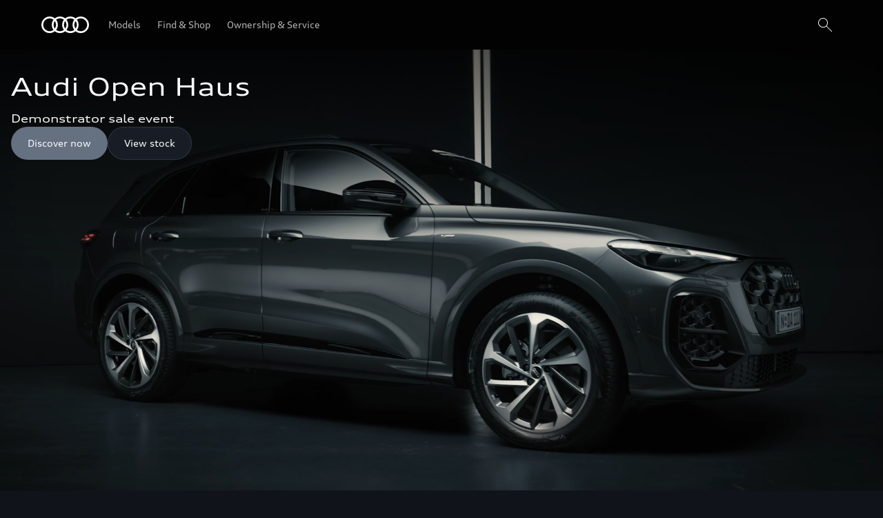

--- FILE ---
content_type: text/html
request_url: https://www.audicentrebrisbane.com.au/en/
body_size: 39455
content:
<!DOCTYPE html>
  <html lang="en"><head><title>Luxury &amp; Performance Cars | Audi Centre Brisbane</title><link rel="icon" type="image/x-icon" href="/assets/favicon/favicon.ico"/><meta charSet="utf-8"/><meta name="viewport" content="width=device-width, initial-scale=1"/><link rel="canonical" href="https://www.audicentrebrisbane.com.au/en/"/><meta name="description" content="Visit your Audi Centre Brisbane today to explore the range of new and used Audi models. Book a test drive or call about service and parts."/><meta name="keywords" content=""/><meta property="og:title" content="Luxury & Performance Cars | Audi Centre Brisbane"/><meta property="og:description" content="Visit your Audi Centre Brisbane today to explore the range of new and used Audi models. Book a test drive or call about service and parts."/><meta property="og:image" content="https://emea-dam.audi.com/adobe/assets/urn:aaid:aem:6ca285bb-68d8-4dce-bb66-cafd1a3ed704/as/audi_logo_icon_145842.png"/><meta property="og:image:type" content="image/png"/><meta property="og:image:width" content="512"/><meta property="og:image:height" content="512"/><meta property="og:image:alt" content="Audi | Logo Icon - 512x512"/><style type="text/css">
  body {
    margin: 0;
    background-color: hsla(216, 23%, 8%, 1)
  }

  body:has(dialog[open]) {
    overflow: hidden;
  }

  @font-face {
    font-family: 'AudiType';
    src: url('https://assets.one.audi/assets/fonts/AudiTypeVF.woff2')
      format('woff2-variations');
    font-display: swap;
    font-style: normal;
    font-stretch: 100% 130%;
  }

  :root {
    --max-content-width: 1920px;
    --page-margin: 16px;

    @media (min-width: 375px) {
      --page-margin: 28px;
    }

    @media (min-width: 768px) {
      --page-margin: 40px;
    }

    @media (min-width: 1024px) {
      --page-margin: 60px;
    }

    @media (min-width: 1440px) {
      --page-margin: 96px;
    }

    @media (min-width: 1920px) {
      --page-margin: 96px;
    }

    @property --gradient-start {
      syntax: '<color>';
      initial-value: transparent;
      inherits: false;
    }

    @property --gradient-end {
      syntax: '<color>';
      initial-value: transparent;
      inherits: false;
    }

    --spacing-relative-2xs: 4px;
--spacing-relative-xs: 8px;
--spacing-relative-sm: 12px;
--spacing-relative-md: 16px;
--spacing-relative-lg: 24px;
--spacing-relative-xl: 28px;
--spacing-relative-2xl: 36px;
--spacing-relative-3xl: 40px;
--spacing-relative-4xl: 48px;
--spacing-relative-5xl: 64px;
--spacing-relative-6xl: 80px;
--spacing-relative-7xl: 96px;
--spacing-relative-8xl: 120px;

@media (min-width: 768px) {
--spacing-relative-3xl: 48px;
--spacing-relative-4xl: 64px;
--spacing-relative-5xl: 72px;
--spacing-relative-6xl: 88px;
--spacing-relative-7xl: 104px;
--spacing-relative-8xl: 136px;
}

@media (min-width: 1024px) {
--spacing-relative-2xl: 40px;
--spacing-relative-3xl: 56px;
--spacing-relative-4xl: 72px;
--spacing-relative-5xl: 88px;
--spacing-relative-6xl: 104px;
--spacing-relative-7xl: 128px;
--spacing-relative-8xl: 168px;
}

@media (min-width: 1440px) {
--spacing-relative-xl: 32px;
--spacing-relative-2xl: 56px;
--spacing-relative-3xl: 72px;
--spacing-relative-4xl: 88px;
--spacing-relative-5xl: 104px;
--spacing-relative-6xl: 120px;
--spacing-relative-7xl: 160px;
--spacing-relative-8xl: 216px;
}

@media (min-width: 1920px) {
--spacing-relative-xl: 40px;
--spacing-relative-2xl: 72px;
--spacing-relative-3xl: 88px;
--spacing-relative-4xl: 104px;
--spacing-relative-5xl: 120px;
--spacing-relative-6xl: 136px;
--spacing-relative-7xl: 176px;
--spacing-relative-8xl: 248px;
}

  }
</style><link rel="preload" as="script" href="https://oneaudi-falcon-integrator.prod.renderer.one.audi/csr/13.6.0/audi-feature-hub-integrator-csr.js"/><link rel="preload" as="script" href="https://oneaudi-falcon.prod.renderer.one.audi/static/client/client.js?hash=d525406533eb4e8cbadb8db0671653c21c407846f9e9ed44f06c3661a2553445"/><meta name="cms-platform" content="falcon" data-tier="publish"/><link rel="dns-prefetch" href="https://onegraph.audi.com"/><meta name="cola-api-url" content="https://onegraph.audi.com/graphql"/><link rel="dns-prefetch" href="https://oneaudi-falcon-i18n-service.prod.renderer.one.audi"/><meta name="i18n-endpoint" content="https://oneaudi-falcon-i18n-service.prod.renderer.one.audi/api/i18n?path=/content/dam/oadd/au/40080/en/configurations/i18n&amp;aemEnvironmentId=p123727-e1214567&amp;aemEnvironmentService=publish&amp;language=en"/><meta name="wag-baseurl" content="https://web-api.audi.com"/><meta name="myaudi-auth-proxy" content="https://www.audicentrebrisbane.com.au/userinfo"/><meta name="vue-agw-endpoint" content="https://web-api.audi.com"/><link rel="preconnect" href="https://emea-dam.audi.com"/><script>window.featureServiceConfigs = {"audi-market-context-service":[{"v2":{"apiGatewayUrl":"https://oneaudi-falcon-market-context-service.prod.renderer.one.audi/api/market-context?path=/content/dam/oadd/au/configurations/config---market-context&aemEnvironmentId=p123727-e1214567&aemEnvironmentService=publish"}}],"audi-render-mode-service":[0],"gfa:service-config-provider":[{"gfa":{"i18n":{"id":"i18n","origin":"https://oneaudi-falcon-i18n-service.prod.renderer.one.audi","path":"/api/gfa/v1/i18n","customConfig":{"tenant":"/p123727-e1214567/publish/content/dam/oadd/au/40080/en/configurations/i18n"}},"acs":{"id":"acs","origin":"https://oneaudi-falcon-market-context-service.prod.renderer.one.audi","path":"/api/gfa/v1/acs","customConfig":{"tenant":"/p123727-e1214567/publish/content/dam/oadd/au/40080/configurations/acs"}},"oneshopBff":{"id":"?","origin":"https://www.audicentrebrisbane.com.au","path":"/"},"oneshopUbff":{"id":"?","origin":"https://www.audicentrebrisbane.com.au","path":"/"}},"audi":{"falcon-content-api":{"id":"falcon-content-api","origin":"https://www.audicentrebrisbane.com.au","path":"/api/content"},"falcon-pages-api":{"id":"falcon-pages-api","origin":"https://oneaudi-falcon.prod.renderer.one.audi","path":"/api/content/pages/production/publish"}}}],"audi:envConfigService":[{"templateUrl":"https://env-config.one.audi/config/live/{key}.json"}],"navigation-service":[{"pages":{},"primaryConsumerId":"audi:integrator:csr"}]};</script><meta name="oadd-dealer-id" content="40080"/><meta name="locale-language" content="en"/><meta name="locale-market" content="AU"/><meta name="locale-currency" content="AUD"/><meta name="locale-currencyISOCode" content="AUD"/><meta name="locale-currencyType" content="narrowSymbol"/><meta name="locale-showDecimals" content="false"/><meta name="locale-iso-3166-1-alpha3" content="AUS"/><script type="text/javascript" src="https://tms.audi.com/audi/oadd/Bootstrap.js"></script><script type="x-falcon/tracking-data" id="RENDERER_PARTIAL_DIGITAL_DATA">%7B%22page%22%3A%7B%22pageInfo%22%3A%7B%22contentPath%22%3A%22%2Fcontent%2Fdam%2Foadd%2Fau%2F40080%2Fen%2Findex%22%2C%22language%22%3A%22en%22%2C%22market%22%3A%22AU%22%2C%22pageID%22%3A%22%22%2C%22pageName%22%3A%22Luxury%20%26%20Performance%20Cars%20%7C%20Audi%20Centre%20Brisbane%22%2C%22sysEnv%22%3A%22production%22%2C%22breadCrumbs%22%3A%5B%5D%7D%2C%22attributes%22%3A%7B%22applicationVersion%22%3A%221.0.0%22%2C%22implementer%22%3A2%2C%22applicationName%22%3A%22oadd-global-main%22%2C%22site%22%3A%22oadd%22%2C%22architecture%22%3A%22aem%20headless%22%2C%22designName%22%3A%22Alpha%22%2C%22templateName%22%3A%22flexible%22%2C%22templateVersion%22%3A%221.0.0%22%7D%2C%22category%22%3A%7B%22displayType%22%3A%22default%22%2C%22pageType%22%3A%22standardPage%22%7D%7D%2C%22component%22%3A%5B%7B%22componentInfo%22%3A%7B%22componentID%22%3A%22b373ebe8-46bc-4942-b1b9-078ea99a36ba-1%22%2C%22componentName%22%3A%22fa-nemo-header%22%7D%2C%22attributes%22%3A%7B%22version%22%3A%224.3.2%22%2C%22absoluteNumber%22%3A%221%22%7D%7D%2C%7B%22componentInfo%22%3A%7B%22componentID%22%3A%2229e57591-b881-47d1-8655-74a299ab40eb-1%22%2C%22componentName%22%3A%22fa-inpage-navigation%22%7D%2C%22attributes%22%3A%7B%22version%22%3A%221.9.1%22%2C%22absoluteNumber%22%3A%222%22%7D%7D%2C%7B%22componentInfo%22%3A%7B%22componentID%22%3A%225d9c657e-4f06-4861-829e-752bfd4d9b7f-1%22%2C%22componentName%22%3A%22fa-stage%22%7D%2C%22attributes%22%3A%7B%22version%22%3A%221.21.0%22%2C%22absoluteNumber%22%3A%223%22%7D%7D%2C%7B%22componentInfo%22%3A%7B%22componentID%22%3A%224017639b-22e1-46b0-9855-4a09a28a9810-1%22%2C%22componentName%22%3A%22fa-basic-teaser%22%7D%2C%22attributes%22%3A%7B%22version%22%3A%228.16.2%22%2C%22absoluteNumber%22%3A%224%22%7D%7D%2C%7B%22componentInfo%22%3A%7B%22componentID%22%3A%224017639b-22e1-46b0-9855-4a09a28a9810-2%22%2C%22componentName%22%3A%22fa-basic-teaser%22%7D%2C%22attributes%22%3A%7B%22version%22%3A%228.16.2%22%2C%22absoluteNumber%22%3A%225%22%7D%7D%2C%7B%22componentInfo%22%3A%7B%22componentID%22%3A%224017639b-22e1-46b0-9855-4a09a28a9810-3%22%2C%22componentName%22%3A%22fa-basic-teaser%22%7D%2C%22attributes%22%3A%7B%22version%22%3A%228.16.2%22%2C%22absoluteNumber%22%3A%226%22%7D%7D%2C%7B%22componentInfo%22%3A%7B%22componentID%22%3A%2227fb1208-8e78-454f-8024-aff551729f85-1%22%2C%22componentName%22%3A%22fa-nar-content-tiles%22%7D%2C%22attributes%22%3A%7B%22version%22%3A%222.3.8%22%2C%22absoluteNumber%22%3A%227%22%7D%7D%2C%7B%22componentInfo%22%3A%7B%22componentID%22%3A%2227fb1208-8e78-454f-8024-aff551729f85-2%22%2C%22componentName%22%3A%22fa-nar-content-tiles%22%7D%2C%22attributes%22%3A%7B%22version%22%3A%222.3.8%22%2C%22absoluteNumber%22%3A%228%22%7D%7D%2C%7B%22componentInfo%22%3A%7B%22componentID%22%3A%22320519df-93ca-488a-a7d4-4a87b69825e0-1%22%2C%22componentName%22%3A%22fa-nar-secondary-links%22%7D%2C%22attributes%22%3A%7B%22version%22%3A%221.2.4%22%2C%22absoluteNumber%22%3A%229%22%7D%7D%2C%7B%22componentInfo%22%3A%7B%22componentID%22%3A%229ff0dcbc-2c3f-4416-a6af-e4d2d77101ad-1%22%2C%22componentName%22%3A%22fa-partner-business-card%22%7D%2C%22attributes%22%3A%7B%22version%22%3A%223.5.4%22%2C%22absoluteNumber%22%3A%2210%22%7D%7D%2C%7B%22componentInfo%22%3A%7B%22componentID%22%3A%22714ef286-9206-4edc-b2fa-f8a820abf827-1%22%2C%22componentName%22%3A%22fa-nemo-footer%22%7D%2C%22attributes%22%3A%7B%22version%22%3A%221.25.4%22%2C%22absoluteNumber%22%3A%2211%22%7D%7D%2C%7B%22componentInfo%22%3A%7B%22componentID%22%3A%22a53b4b87-9206-46c5-8e4a-3740d96ec478-1%22%2C%22componentName%22%3A%22fa-footnote-engine%22%7D%2C%22attributes%22%3A%7B%22version%22%3A%222.11.1%22%2C%22absoluteNumber%22%3A%2212%22%7D%7D%5D%2C%22dealer%22%3A%5B%7B%22dealerInfo%22%3A%7B%22dealerID%22%3A%2240080%22%2C%22dealerName%22%3A%22Audi%20Centre%20Brisbane%22%7D%7D%5D%7D</script><script type="x-feature-hub/serialized-states">%7B%22page-info-service%22:%22%7B%7D%22,%22cookie-service%22:%22%5B%5D%22,%22audi-content-service%22:%22%5B%5C%22b373ebe8-46bc-4942-b1b9-078ea99a36ba-1%5C%22,%5C%2229e57591-b881-47d1-8655-74a299ab40eb-1%5C%22,%5C%225d9c657e-4f06-4861-829e-752bfd4d9b7f-1%5C%22,%5C%224017639b-22e1-46b0-9855-4a09a28a9810-1%5C%22%5D%22,%225d9c657e-4f06-4861-829e-752bfd4d9b7f-1_fa-video-player%22:%22%7B%5C%22translations%5C%22:%7B%7D%7D%22,%229ff0dcbc-2c3f-4416-a6af-e4d2d77101ad-1%22:%22%7B%5C%22content%5C%22:%7B%5C%22partnerID%5C%22:%5C%22AUSA40080%5C%22,%5C%22showVariant%5C%22:%5C%22Show%20selected%20dealer%20info%20(long%20layout)%5C%22,%5C%22headline_headlineTag%5C%22:%5C%22h3%5C%22,%5C%22headline_headlineOrder%5C%22:%5C%222%5C%22,%5C%22variantConfig_contactDetails_displayOpeningHours%5C%22:true,%5C%22variantConfig_contactDetails_displayCtaBar%5C%22:false,%5C%22variantConfig_contactDetails_displayOfficialName%5C%22:true,%5C%22variantConfig_contactDetails_displayPhone%5C%22:true,%5C%22variantConfig_contactDetails_displayEmail%5C%22:true,%5C%22variantConfig_contactDetails_isLinkedToPWS%5C%22:true,%5C%22variantConfig_contactDetails_showMoreInfoLink%5C%22:false,%5C%22variantConfig_contactDetails_hasOuterSpacing%5C%22:false,%5C%22variantConfig_contactDetails_isGoogleMapLink%5C%22:true,%5C%22variantConfig_contactDetails_showJsonLd%5C%22:false,%5C%22variantConfig_contactDetails_showJsonLdAutoDealer%5C%22:false,%5C%22variantConfig_contactDetails_showImage%5C%22:true,%5C%22variantConfig_contactDetails_showServiceList%5C%22:false,%5C%22variantConfig_contactDetails_showSocialMediaLinks%5C%22:false,%5C%22variantConfig_socialMedia%5C%22:%5B%5D,%5C%22variantConfig_ctaBarButtonConfig_0_target%5C%22:%5C%22_self%5C%22,%5C%22variantConfig_ctaBarButtonConfig_1_target%5C%22:%5C%22_self%5C%22,%5C%22pbcPartnerID%5C%22:%5C%22AUSA40080%5C%22,%5C%22pbcShowVariant%5C%22:%5C%22Show%20selected%20dealer%20info%20(long%20layout)%5C%22,%5C%22variantConfigHeadless%5C%22:%7B%5C%22ctaBarButtonConfig%5C%22:%5B%7B%5C%22label%5C%22:%5C%22%5C%22,%5C%22url%5C%22:%5C%22%5C%22,%5C%22variant%5C%22:%5C%22%5C%22,%5C%22target%5C%22:%5C%22_self%5C%22%7D,%7B%5C%22label%5C%22:%5C%22%5C%22,%5C%22url%5C%22:%5C%22%5C%22,%5C%22variant%5C%22:%5C%22%5C%22,%5C%22target%5C%22:%5C%22_self%5C%22%7D%5D,%5C%22socialMedia%5C%22:%5B%5D,%5C%22displayCtaBar%5C%22:false,%5C%22displayEmail%5C%22:true,%5C%22displayOfficialName%5C%22:true,%5C%22displayOpeningHours%5C%22:true,%5C%22displayPhone%5C%22:true,%5C%22hasOuterSpacing%5C%22:false,%5C%22isGoogleMapLink%5C%22:true,%5C%22isLinkedToPWS%5C%22:true,%5C%22showImage%5C%22:true,%5C%22showJsonLd%5C%22:false,%5C%22showJsonLdAutoDealer%5C%22:false,%5C%22showMoreInfoLink%5C%22:false,%5C%22showSocialMediaLinks%5C%22:false,%5C%22showServiceList%5C%22:false%7D,%5C%22headline%5C%22:%7B%5C%22headlineTag%5C%22:%5C%22h3%5C%22,%5C%22headlineOrder%5C%22:%5C%222%5C%22%7D%7D,%5C%22data%5C%22:%7B%5C%22dealerId%5C%22:%5C%22AUSA40080%5C%22,%5C%22name%5C%22:%5C%22Audi%20Centre%20Brisbane%5C%22,%5C%22phone%5C%22:%5C%22(07)%203251%208222%5C%22,%5C%22url%5C%22:%5C%22http://www.audicentrebrisbane.com.au%5C%22,%5C%22email%5C%22:%5C%22sales@audicentrebrisbane.com.au%5C%22,%5C%22address%5C%22:%5B%5C%22586%20Wickham%20Street%5C%22,%5C%22Fortitude%20Valley%204006%5C%22%5D,%5C%22vCardUrl%5C%22:%5C%22https://graphql.pss.audi.com/api/v1/dealers/AUSA40080/vcard%5C%22,%5C%22services%5C%22:%5B%5C%22sales%5C%22,%5C%22service%5C%22,%5C%22service-noagent%5C%22,%5C%22usedcars%5C%22,%5C%22etron%5C%22,%5C%22sales-etron%5C%22,%5C%22service-etron%5C%22,%5C%22sales-r8%5C%22,%5C%22service-r8%5C%22,%5C%22sales-rs%5C%22,%5C%22otv%5C%22,%5C%22connect-plug-play%5C%22%5D,%5C%22longitude%5C%22:153.03895568847656,%5C%22latitude%5C%22:-27.45168685913086,%5C%22openingHours%5C%22:%7B%5C%22openingHoursNote%5C%22:%5C%22%5C%22,%5C%22departments%5C%22:%5B%7B%5C%22id%5C%22:%5C%220%5C%22,%5C%22departmentName%5C%22:%5C%22Sales%5C%22,%5C%22departmentOpeningHoursNote%5C%22:%5C%22%5C%22,%5C%22openingHours%5C%22:%5B%7B%5C%22id%5C%22:%5C%22monday%5C%22,%5C%22open%5C%22:true,%5C%22timeRanges%5C%22:%5B%7B%5C%22openTime%5C%22:%5C%2208:00:00%5C%22,%5C%22closeTime%5C%22:%5C%2217:30:00%5C%22,%5C%22__typename%5C%22:%5C%22TimeRange%5C%22%7D%5D,%5C%22__typename%5C%22:%5C%22OpeningHours%5C%22%7D,%7B%5C%22id%5C%22:%5C%22tuesday%5C%22,%5C%22open%5C%22:true,%5C%22timeRanges%5C%22:%5B%7B%5C%22openTime%5C%22:%5C%2208:00:00%5C%22,%5C%22closeTime%5C%22:%5C%2217:30:00%5C%22,%5C%22__typename%5C%22:%5C%22TimeRange%5C%22%7D%5D,%5C%22__typename%5C%22:%5C%22OpeningHours%5C%22%7D,%7B%5C%22id%5C%22:%5C%22wednesday%5C%22,%5C%22open%5C%22:true,%5C%22timeRanges%5C%22:%5B%7B%5C%22openTime%5C%22:%5C%2208:00:00%5C%22,%5C%22closeTime%5C%22:%5C%2217:30:00%5C%22,%5C%22__typename%5C%22:%5C%22TimeRange%5C%22%7D%5D,%5C%22__typename%5C%22:%5C%22OpeningHours%5C%22%7D,%7B%5C%22id%5C%22:%5C%22thursday%5C%22,%5C%22open%5C%22:true,%5C%22timeRanges%5C%22:%5B%7B%5C%22openTime%5C%22:%5C%2208:00:00%5C%22,%5C%22closeTime%5C%22:%5C%2217:30:00%5C%22,%5C%22__typename%5C%22:%5C%22TimeRange%5C%22%7D%5D,%5C%22__typename%5C%22:%5C%22OpeningHours%5C%22%7D,%7B%5C%22id%5C%22:%5C%22friday%5C%22,%5C%22open%5C%22:true,%5C%22timeRanges%5C%22:%5B%7B%5C%22openTime%5C%22:%5C%2208:00:00%5C%22,%5C%22closeTime%5C%22:%5C%2217:30:00%5C%22,%5C%22__typename%5C%22:%5C%22TimeRange%5C%22%7D%5D,%5C%22__typename%5C%22:%5C%22OpeningHours%5C%22%7D,%7B%5C%22id%5C%22:%5C%22saturday%5C%22,%5C%22open%5C%22:true,%5C%22timeRanges%5C%22:%5B%7B%5C%22openTime%5C%22:%5C%2209:00:00%5C%22,%5C%22closeTime%5C%22:%5C%2216:00:00%5C%22,%5C%22__typename%5C%22:%5C%22TimeRange%5C%22%7D%5D,%5C%22__typename%5C%22:%5C%22OpeningHours%5C%22%7D,%7B%5C%22id%5C%22:%5C%22sunday%5C%22,%5C%22open%5C%22:false,%5C%22timeRanges%5C%22:%5B%5D,%5C%22__typename%5C%22:%5C%22OpeningHours%5C%22%7D%5D,%5C%22__typename%5C%22:%5C%22Department%5C%22%7D,%7B%5C%22id%5C%22:%5C%221%5C%22,%5C%22departmentName%5C%22:%5C%22Service%5C%22,%5C%22departmentOpeningHoursNote%5C%22:%5C%22%5C%22,%5C%22openingHours%5C%22:%5B%7B%5C%22id%5C%22:%5C%22monday%5C%22,%5C%22open%5C%22:true,%5C%22timeRanges%5C%22:%5B%7B%5C%22openTime%5C%22:%5C%2207:30:00%5C%22,%5C%22closeTime%5C%22:%5C%2217:30:00%5C%22,%5C%22__typename%5C%22:%5C%22TimeRange%5C%22%7D%5D,%5C%22__typename%5C%22:%5C%22OpeningHours%5C%22%7D,%7B%5C%22id%5C%22:%5C%22tuesday%5C%22,%5C%22open%5C%22:true,%5C%22timeRanges%5C%22:%5B%7B%5C%22openTime%5C%22:%5C%2207:30:00%5C%22,%5C%22closeTime%5C%22:%5C%2217:30:00%5C%22,%5C%22__typename%5C%22:%5C%22TimeRange%5C%22%7D%5D,%5C%22__typename%5C%22:%5C%22OpeningHours%5C%22%7D,%7B%5C%22id%5C%22:%5C%22wednesday%5C%22,%5C%22open%5C%22:true,%5C%22timeRanges%5C%22:%5B%7B%5C%22openTime%5C%22:%5C%2207:30:00%5C%22,%5C%22closeTime%5C%22:%5C%2217:30:00%5C%22,%5C%22__typename%5C%22:%5C%22TimeRange%5C%22%7D%5D,%5C%22__typename%5C%22:%5C%22OpeningHours%5C%22%7D,%7B%5C%22id%5C%22:%5C%22thursday%5C%22,%5C%22open%5C%22:true,%5C%22timeRanges%5C%22:%5B%7B%5C%22openTime%5C%22:%5C%2207:30:00%5C%22,%5C%22closeTime%5C%22:%5C%2217:30:00%5C%22,%5C%22__typename%5C%22:%5C%22TimeRange%5C%22%7D%5D,%5C%22__typename%5C%22:%5C%22OpeningHours%5C%22%7D,%7B%5C%22id%5C%22:%5C%22friday%5C%22,%5C%22open%5C%22:true,%5C%22timeRanges%5C%22:%5B%7B%5C%22openTime%5C%22:%5C%2207:30:00%5C%22,%5C%22closeTime%5C%22:%5C%2217:30:00%5C%22,%5C%22__typename%5C%22:%5C%22TimeRange%5C%22%7D%5D,%5C%22__typename%5C%22:%5C%22OpeningHours%5C%22%7D,%7B%5C%22id%5C%22:%5C%22saturday%5C%22,%5C%22open%5C%22:false,%5C%22timeRanges%5C%22:%5B%5D,%5C%22__typename%5C%22:%5C%22OpeningHours%5C%22%7D,%7B%5C%22id%5C%22:%5C%22sunday%5C%22,%5C%22open%5C%22:false,%5C%22timeRanges%5C%22:%5B%5D,%5C%22__typename%5C%22:%5C%22OpeningHours%5C%22%7D%5D,%5C%22__typename%5C%22:%5C%22Department%5C%22%7D,%7B%5C%22id%5C%22:%5C%222%5C%22,%5C%22departmentName%5C%22:%5C%22Parts%5C%22,%5C%22departmentOpeningHoursNote%5C%22:%5C%22%5C%22,%5C%22openingHours%5C%22:%5B%7B%5C%22id%5C%22:%5C%22monday%5C%22,%5C%22open%5C%22:true,%5C%22timeRanges%5C%22:%5B%7B%5C%22openTime%5C%22:%5C%2207:30:00%5C%22,%5C%22closeTime%5C%22:%5C%2217:00:00%5C%22,%5C%22__typename%5C%22:%5C%22TimeRange%5C%22%7D%5D,%5C%22__typename%5C%22:%5C%22OpeningHours%5C%22%7D,%7B%5C%22id%5C%22:%5C%22tuesday%5C%22,%5C%22open%5C%22:true,%5C%22timeRanges%5C%22:%5B%7B%5C%22openTime%5C%22:%5C%2207:30:00%5C%22,%5C%22closeTime%5C%22:%5C%2217:00:00%5C%22,%5C%22__typename%5C%22:%5C%22TimeRange%5C%22%7D%5D,%5C%22__typename%5C%22:%5C%22OpeningHours%5C%22%7D,%7B%5C%22id%5C%22:%5C%22wednesday%5C%22,%5C%22open%5C%22:true,%5C%22timeRanges%5C%22:%5B%7B%5C%22openTime%5C%22:%5C%2207:30:00%5C%22,%5C%22closeTime%5C%22:%5C%2217:00:00%5C%22,%5C%22__typename%5C%22:%5C%22TimeRange%5C%22%7D%5D,%5C%22__typename%5C%22:%5C%22OpeningHours%5C%22%7D,%7B%5C%22id%5C%22:%5C%22thursday%5C%22,%5C%22open%5C%22:true,%5C%22timeRanges%5C%22:%5B%7B%5C%22openTime%5C%22:%5C%2207:30:00%5C%22,%5C%22closeTime%5C%22:%5C%2217:00:00%5C%22,%5C%22__typename%5C%22:%5C%22TimeRange%5C%22%7D%5D,%5C%22__typename%5C%22:%5C%22OpeningHours%5C%22%7D,%7B%5C%22id%5C%22:%5C%22friday%5C%22,%5C%22open%5C%22:true,%5C%22timeRanges%5C%22:%5B%7B%5C%22openTime%5C%22:%5C%2207:30:00%5C%22,%5C%22closeTime%5C%22:%5C%2217:00:00%5C%22,%5C%22__typename%5C%22:%5C%22TimeRange%5C%22%7D%5D,%5C%22__typename%5C%22:%5C%22OpeningHours%5C%22%7D,%7B%5C%22id%5C%22:%5C%22saturday%5C%22,%5C%22open%5C%22:false,%5C%22timeRanges%5C%22:%5B%5D,%5C%22__typename%5C%22:%5C%22OpeningHours%5C%22%7D,%7B%5C%22id%5C%22:%5C%22sunday%5C%22,%5C%22open%5C%22:false,%5C%22timeRanges%5C%22:%5B%5D,%5C%22__typename%5C%22:%5C%22OpeningHours%5C%22%7D%5D,%5C%22__typename%5C%22:%5C%22Department%5C%22%7D%5D,%5C%22__typename%5C%22:%5C%22OpeningHoursRelated%5C%22%7D,%5C%22additionalData%5C%22:%7B%5C%22displayName%5C%22:%5C%22Audi%20Centre%20Brisbane%5C%22,%5C%22locationName%5C%22:null,%5C%22locationImage%5C%22:%5C%22https://media.audi.com/is/image/audi/oadd/au/assets/Dealers/pbc-images/1920x1080_brisbane_dealer.jpg%5C%22,%5C%22additionalServices%5C%22:null,%5C%22additionalUrl%5C%22:null,%5C%22__typename%5C%22:%5C%22AdditionalPartnerInformation%5C%22%7D,%5C%22__typename%5C%22:%5C%22Dealer%5C%22%7D%7D%22,%22audi:integrator:csr%22:%22%7B%5C%22iconBasePath%5C%22:%5C%22/assets/icons/%5C%22%7D%22%7D</script><script type="x-feature-hub/serialized-onegraph-store">{}</script><script type="x-feature-hub/urls-for-hydration">["https://fa-notifications.cdn.prod.arcade.apps.one.audi/v1.10.2/fh/app-alpha.js","https://fa-quick-access-links.cdn.prod.arcade.apps.one.audi/1.1.2/fh/app-alpha.js","https://fa-nemo-header.cdn.prod.arcade.apps.one.audi/v4.3.2/fh/app-alpha.js","https://fa-inpage-navigation.cdn.prod.arcade.apps.one.audi/v1.9.1/fh/app-alpha.js","https://fa-stage.cdn.prod.arcade.apps.one.audi/v1.21.0/fh/app-alpha.js","https://fa-basic-teaser.cdn.prod.arcade.apps.one.audi/v8.16.2/fh/app.alpha.js","https://fa-nar-content-tiles.cdn.prod.collab.apps.one.audi/v2.3.8/fh/app-alpha.js","https://fa-nar-secondary-links.cdn.prod.collab.apps.one.audi/v1.2.4/fh/app-alpha.js","https://fa-partner-business-card.cdn.prod.arcade.apps.one.audi/v3.5.4/fh/app-alpha.js","https://fa-nemo-footer.cdn.prod.arcade.apps.one.audi/v1.25.4/fh/app-alpha.js","https://fa-footnote-engine.cdn.prod.arcade.apps.one.audi/v2.11.1/fh/app-alpha.js","https://fa-one-layer.cdn.prod.arcade.apps.one.audi/v5.1.1/fh/app-alpha.js","https://fa-video-player.cdn.prod.collab.apps.one.audi/v5.6.0/fh/app-alpha.js"]</script><style data-styled="true" data-styled-version="5.1.1">.StDqM{color:inherit;}/*!sc*/
data-styled.g2[id="sc-AxjAm"]{content:"StDqM,"}/*!sc*/
.fSEEHF{-webkit-transition-timing-function:cubic-bezier(0.75,0.02,0.5,1);transition-timing-function:cubic-bezier(0.75,0.02,0.5,1);-webkit-transition-duration:250ms;transition-duration:250ms;-webkit-transition-property:color,text-decoration-color;transition-property:color,text-decoration-color;display:-webkit-inline-box;display:-webkit-inline-flex;display:-ms-inline-flexbox;display:inline-flex;-webkit-align-items:center;-webkit-box-align:center;-ms-flex-align:center;align-items:center;font-family:AudiType,sans-serif;-webkit-letter-spacing:0px;-moz-letter-spacing:0px;-ms-letter-spacing:0px;letter-spacing:0px;font-weight:400;-webkit-text-decoration:underline;text-decoration:underline;font-size:16px;line-height:24px;font-stretch:105%;color:hsla(216,33%,99%,1);-webkit-text-decoration-line:underline;text-decoration-line:underline;-webkit-text-decoration-color:hsla(216,33%,99%,1);text-decoration-color:hsla(216,33%,99%,1);box-sizing:border-box;-webkit-text-decoration-thickness:1px;text-decoration-thickness:1px;text-underline-offset:7px;padding-bottom:2px;min-height:24px;}/*!sc*/
.fSEEHF:hover:not(:disabled),.fSEEHF:active:not(:disabled){color:hsla(216,33%,99%,0.7);-webkit-text-decoration-color:hsla(216,33%,99%,0.7);text-decoration-color:hsla(216,33%,99%,0.7);}/*!sc*/
.fSEEHF:disabled{cursor:not-allowed;color:hsla(216,13%,65%,0.3);-webkit-text-decoration-color:hsla(216,13%,65%,0.3);text-decoration-color:hsla(216,13%,65%,0.3);}/*!sc*/
data-styled.g3[id="sc-AxirZ"]{content:"fSEEHF,"}/*!sc*/
.kbqpOX{-webkit-flex-shrink:0;-ms-flex-negative:0;flex-shrink:0;margin-right:8px;}/*!sc*/
data-styled.g4[id="sc-AxiKw"]{content:"kbqpOX,"}/*!sc*/
.khfUhZ{-webkit-align-items:center;-webkit-box-align:center;-ms-flex-align:center;align-items:center;display:-webkit-box;display:-webkit-flex;display:-ms-flexbox;display:flex;-webkit-flex-direction:column;-ms-flex-direction:column;flex-direction:column;}/*!sc*/
data-styled.g5[id="FeatureApp__Layout-sc-307d9122-0"]{content:"khfUhZ,"}/*!sc*/
.dDrhjM{display:block;width:32px;height:32px;-webkit-transform-origin:50% 50%;-ms-transform-origin:50% 50%;transform-origin:50% 50%;-webkit-animation:kxLTmt 1.5s cubic-bezier(0.4,0,0.3,1) infinite;animation:kxLTmt 1.5s cubic-bezier(0.4,0,0.3,1) infinite;}/*!sc*/
data-styled.g66[id="sc-fznMnq"]{content:"dDrhjM,"}/*!sc*/
.fSNPKu{fill:none;border:none;stroke:hsla(216,26%,1%,0.2);stroke-width:2px;}/*!sc*/
data-styled.g68[id="sc-fzomME"]{content:"fSNPKu,"}/*!sc*/
.hgBcHp{fill:none;stroke-linecap:round;stroke:hsla(216,26%,1%,1);stroke-width:2px;-webkit-animation:kteWYl 1.5s cubic-bezier(0.3,0.95,0.65,0.9) infinite both;animation:kteWYl 1.5s cubic-bezier(0.3,0.95,0.65,0.9) infinite both;}/*!sc*/
data-styled.g69[id="sc-fzqAbL"]{content:"hgBcHp,"}/*!sc*/
.bVewBi{display:-webkit-inline-box;display:-webkit-inline-flex;display:-ms-inline-flexbox;display:inline-flex;-webkit-flex-direction:column;-ms-flex-direction:column;flex-direction:column;gap:8px;-webkit-align-items:center;-webkit-box-align:center;-ms-flex-align:center;align-items:center;}/*!sc*/
data-styled.g70[id="sc-fzqMAW"]{content:"bVewBi,"}/*!sc*/
.fTNICm{color:hsla(216,26%,1%,1);font-family:AudiType,sans-serif;-webkit-letter-spacing:0px;-moz-letter-spacing:0px;-ms-letter-spacing:0px;letter-spacing:0px;font-weight:400;-webkit-text-decoration:none;text-decoration:none;font-size:16px;line-height:20px;font-stretch:105%;}/*!sc*/
data-styled.g71[id="sc-fzoydu"]{content:"fTNICm,"}/*!sc*/
.chfLGY{text-align:center;}/*!sc*/
data-styled.g82[id="audi-footnote-engine-container__LoadingWrapper-sc-b8fb783b-0"]{content:"chfLGY,"}/*!sc*/
@-webkit-keyframes kxLTmt{from{-webkit-transform:rotate(-90deg);-ms-transform:rotate(-90deg);transform:rotate(-90deg);}to{-webkit-transform:rotate(270deg);-ms-transform:rotate(270deg);transform:rotate(270deg);}}/*!sc*/
@keyframes kxLTmt{from{-webkit-transform:rotate(-90deg);-ms-transform:rotate(-90deg);transform:rotate(-90deg);}to{-webkit-transform:rotate(270deg);-ms-transform:rotate(270deg);transform:rotate(270deg);}}/*!sc*/
data-styled.g83[id="sc-keyframes-kxLTmt"]{content:"kxLTmt,"}/*!sc*/
@-webkit-keyframes kteWYl{0%{stroke-dasharray:0px,91.106186954104px;stroke-dashoffset:0px;-webkit-animation-timing-function:ease-in;animation-timing-function:ease-in;}20%{stroke-dasharray:50.61454830783556px,91.106186954104px;stroke-dashoffset:-10.12290966156711px;}100%{stroke-dasharray:50.61454830783556px,91.106186954104px;stroke-dashoffset:-91.106186954104px;}}/*!sc*/
@keyframes kteWYl{0%{stroke-dasharray:0px,91.106186954104px;stroke-dashoffset:0px;-webkit-animation-timing-function:ease-in;animation-timing-function:ease-in;}20%{stroke-dasharray:50.61454830783556px,91.106186954104px;stroke-dashoffset:-10.12290966156711px;}100%{stroke-dasharray:50.61454830783556px,91.106186954104px;stroke-dashoffset:-91.106186954104px;}}/*!sc*/
data-styled.g84[id="sc-keyframes-kteWYl"]{content:"kteWYl,"}/*!sc*/
.kGjkrq{width:100%;height:2px;background-color:hsla(216,33%,99%,0.2);}/*!sc*/
data-styled.g85[id="sc-fzqAui"]{content:"kGjkrq,"}/*!sc*/
.ivqXqb{margin:0;color:hsla(216,33%,99%,0.7);font-family:AudiType,sans-serif;-webkit-letter-spacing:0px;-moz-letter-spacing:0px;-ms-letter-spacing:0px;letter-spacing:0px;font-weight:400;-webkit-text-decoration:none;text-decoration:none;font-size:14px;line-height:24px;font-stretch:105%;}/*!sc*/
.ivqXqb sup{vertical-align:0.68em;}/*!sc*/
.ivqXqb sub{vertical-align:-0.275em;}/*!sc*/
.ivqXqb sup,.ivqXqb sub{font-size:0.583em;}/*!sc*/
.ivqXqb sup a,.ivqXqb sub a{color:inherit;-webkit-text-decoration:none;text-decoration:none;border-bottom:2px solid hsla(216,33%,99%,1);-webkit-transition-timing-function:cubic-bezier(0.75,0.02,0.5,1);transition-timing-function:cubic-bezier(0.75,0.02,0.5,1);-webkit-transition-duration:250ms;transition-duration:250ms;-webkit-transition-property:color,border-color;transition-property:color,border-color;border-bottom:none;}/*!sc*/
.ivqXqb sup a:hover,.ivqXqb sub a:hover{color:hsla(216,33%,99%,0.7);border-bottom-color:hsla(216,33%,99%,0.7);}/*!sc*/
data-styled.g86[id="sc-fzqMdD"]{content:"ivqXqb,"}/*!sc*/
.dpEPKf{margin:0;color:hsla(216,33%,99%,1);font-family:AudiType,sans-serif;-webkit-letter-spacing:0px;-moz-letter-spacing:0px;-ms-letter-spacing:0px;letter-spacing:0px;font-weight:400;-webkit-text-decoration:none;text-decoration:none;font-size:16px;line-height:24px;font-stretch:130%;}/*!sc*/
@media (min-width:1440px){.dpEPKf{font-size:18px;line-height:28px;}}/*!sc*/
@media (min-width:1920px){.dpEPKf{font-size:20px;line-height:32px;}}/*!sc*/
.dpEPKf sup{vertical-align:0.68em;}/*!sc*/
.dpEPKf sub{vertical-align:-0.275em;}/*!sc*/
.dpEPKf sup,.dpEPKf sub{font-size:0.583em;}/*!sc*/
.dpEPKf sup a,.dpEPKf sub a{color:inherit;-webkit-text-decoration:none;text-decoration:none;border-bottom:2px solid hsla(216,33%,99%,1);-webkit-transition-timing-function:cubic-bezier(0.75,0.02,0.5,1);transition-timing-function:cubic-bezier(0.75,0.02,0.5,1);-webkit-transition-duration:250ms;transition-duration:250ms;-webkit-transition-property:color,border-color;transition-property:color,border-color;border-bottom:none;}/*!sc*/
.dpEPKf sup a:hover,.dpEPKf sub a:hover{color:hsla(216,33%,99%,0.7);border-bottom-color:hsla(216,33%,99%,0.7);}/*!sc*/
data-styled.g88[id="sc-fzoJus"]{content:"dpEPKf,"}/*!sc*/
.fwKNiS{color:inherit;}/*!sc*/
data-styled.g89[id="sc-fzoVTD"]{content:"fwKNiS,"}/*!sc*/
.htfIeG{-webkit-transition-timing-function:cubic-bezier(0.75,0.02,0.5,1);transition-timing-function:cubic-bezier(0.75,0.02,0.5,1);-webkit-transition-duration:250ms;transition-duration:250ms;-webkit-transition-property:color,text-decoration-color;transition-property:color,text-decoration-color;display:-webkit-inline-box;display:-webkit-inline-flex;display:-ms-inline-flexbox;display:inline-flex;-webkit-align-items:center;-webkit-box-align:center;-ms-flex-align:center;align-items:center;font-family:AudiType,sans-serif;-webkit-letter-spacing:0px;-moz-letter-spacing:0px;-ms-letter-spacing:0px;letter-spacing:0px;font-weight:400;-webkit-text-decoration:underline;text-decoration:underline;font-size:14px;line-height:24px;font-stretch:105%;color:hsla(216,33%,99%,1);-webkit-text-decoration-line:underline;text-decoration-line:underline;-webkit-text-decoration-color:hsla(216,33%,99%,1);text-decoration-color:hsla(216,33%,99%,1);box-sizing:border-box;-webkit-text-decoration-thickness:1px;text-decoration-thickness:1px;text-underline-offset:7px;padding-bottom:2px;min-height:24px;}/*!sc*/
.htfIeG:hover:not(:disabled),.htfIeG:active:not(:disabled){color:hsla(216,33%,99%,0.7);-webkit-text-decoration-color:hsla(216,33%,99%,0.7);text-decoration-color:hsla(216,33%,99%,0.7);}/*!sc*/
.htfIeG:disabled{cursor:not-allowed;color:hsla(216,13%,65%,0.3);-webkit-text-decoration-color:hsla(216,13%,65%,0.3);text-decoration-color:hsla(216,13%,65%,0.3);}/*!sc*/
data-styled.g90[id="sc-fzpisO"]{content:"htfIeG,"}/*!sc*/
.gOKiuo{max-height:0;opacity:0;overflow:hidden;}/*!sc*/
@media (min-width:768px){.gOKiuo{background-color:var(--one-footer-color-black);height:auto;margin:0;max-height:initial;opacity:1;}}/*!sc*/
.gOKiuo > ul{padding:calc(var(--one-footer-space-l) - var(--one-footer-space-m) / 2) 0;}/*!sc*/
@media (min-width:768px){.gOKiuo > ul{padding:0;}}/*!sc*/
.gOKiuo > ul > li{padding:0 var(--one-footer-side-spacing);}/*!sc*/
@media (min-width:768px){.gOKiuo > ul > li{padding:0 0 var(--one-footer-space-s);}}/*!sc*/
.gOKiuo > ul > li > a{display:block;padding:calc(var(--one-footer-space-m) / 2) 0;width:100%;}/*!sc*/
@media (min-width:768px){.gOKiuo > ul > li > a{display:inline;padding:0;width:auto;}}/*!sc*/
@media (min-width:768px){.gOKiuo > ul > li:last-of-type{padding:0;}}/*!sc*/
@media (min-width:768px){.gOKiuo{padding:3px;}}/*!sc*/
data-styled.g92[id="links__FooterLinksWrapperStyled-sc-f05537eb-0"]{content:"gOKiuo,"}/*!sc*/
.cOAHUq > ul{display:block;list-style:none;margin:0 0 var(--one-footer-space-xxl) calc(-1 * var(--one-footer-side-spacing));padding:0;width:calc(100% + 2 * var(--one-footer-side-spacing));}/*!sc*/
@media (min-width:768px){.cOAHUq > ul{display:-webkit-box;display:-webkit-flex;display:-ms-flexbox;display:flex;-webkit-flex-flow:row wrap;-ms-flex-flow:row wrap;flex-flow:row wrap;margin:28px auto 28px;width:100%;}}/*!sc*/
.cOAHUq > ul > li{margin-bottom:-1px;}/*!sc*/
@media (min-width:768px){.cOAHUq > ul > li{margin:0 24px 40px 0;padding:0;width:calc(33% - var(--one-footer-space-xl) * 2 / 3);}}/*!sc*/
@media (min-width:1440px){.cOAHUq > ul > li{margin:0 24px 40px 0;width:calc(20% - var(--one-footer-space-xl) * 4 / 5);}}/*!sc*/
@media (min-width:768px){.cOAHUq > ul > li:nth-of-type(3n){margin-right:0;}}/*!sc*/
@media (min-width:1440px){.cOAHUq > ul > li:nth-of-type(3n){margin-right:var(--one-footer-space-l);}}/*!sc*/
@media (min-width:1440px){.cOAHUq > ul > li:nth-of-type(5n){margin-right:0;}}/*!sc*/
.cOAHUq > ul > li:first-of-type{margin-top:calc(var(--one-footer-space-xxxl) - var(--one-footer-space-l));}/*!sc*/
@media (min-width:768px){.cOAHUq > ul > li:first-of-type{margin-top:0;}}/*!sc*/
.cOAHUq > ul > li:last-of-type{margin-bottom:calc(var(--one-footer-space-xxl) - var(--one-footer-space-l));}/*!sc*/
@media (min-width:768px){.cOAHUq > ul > li:last-of-type{margin-bottom:var(--one-footer-space-xxl);}}/*!sc*/
data-styled.g93[id="categories__FooterSitemapStyled-sc-407358e2-0"]{content:"cOAHUq,"}/*!sc*/
.eoSbXA{-webkit-align-content:center;-ms-flex-line-pack:center;align-content:center;border-bottom:1px solid var(--one-footer-neutral-10);border-top:1px solid var(--one-footer-neutral-10);cursor:pointer;padding:0 var(--one-footer-side-spacing);position:relative;width:100%;z-index:2;}/*!sc*/
@media (min-width:768px){.eoSbXA{border:none;cursor:initial;margin-bottom:24px;padding:0;}}/*!sc*/
.eoSbXA > .category_label{color:var(--one-footer-color-white);display:-webkit-box;display:-webkit-flex;display:-ms-flexbox;display:flex;-webkit-flex-flow:row nowrap;-ms-flex-flow:row nowrap;flex-flow:row nowrap;-webkit-box-pack:justify;-webkit-justify-content:space-between;-ms-flex-pack:justify;justify-content:space-between;padding:var(--one-footer-space-m) 0;width:100%;}/*!sc*/
@media (min-width:768px){.eoSbXA > .category_label{padding:0;width:auto;}}/*!sc*/
.eoSbXA > .category_label > svg{-webkit-flex:none;-ms-flex:none;flex:none;margin:0 0 0 var(--one-footer-space-l);-webkit-transition:-webkit-transform 240ms cubic-bezier(0.75,0.02,0.5,1);-webkit-transition:transform 240ms cubic-bezier(0.75,0.02,0.5,1);transition:transform 240ms cubic-bezier(0.75,0.02,0.5,1);}/*!sc*/
@media (min-width:768px){.eoSbXA > .category_label > svg{display:none;}}/*!sc*/
.eoSbXA[data-submenu-open*='true'] svg{-webkit-transform:rotate(-180deg);-ms-transform:rotate(-180deg);transform:rotate(-180deg);}/*!sc*/
.eoSbXA[data-submenu-open*='true'] + div{background-color:var(--one-footer-neutral-5);height:auto;max-height:2000px;opacity:1;}/*!sc*/
@media (min-width:768px){.eoSbXA[data-submenu-open*='true'] + div{background-color:var(--one-footer-color-black);}}/*!sc*/
data-styled.g94[id="categories__FooterSitemapCategoryLinkWrapperStyled-sc-407358e2-1"]{content:"eoSbXA,"}/*!sc*/
.dRwyhd{-webkit-box-flex:1;-webkit-flex-grow:1;-ms-flex-positive:1;flex-grow:1;margin-right:var(--one-footer-space-xl);}/*!sc*/
.dRwyhd .legal-link{color:var(--one-footer-color-white);}/*!sc*/
.dRwyhd > ul{display:-webkit-inline-box;display:-webkit-inline-flex;display:-ms-inline-flexbox;display:inline-flex;-webkit-flex-flow:row wrap;-ms-flex-flow:row wrap;flex-flow:row wrap;list-style:none;padding:0;}/*!sc*/
.dRwyhd > ul > li{padding-block:8px;}/*!sc*/
.dRwyhd > ul > li:not(:last-child){padding-right:16px;}/*!sc*/
.dRwyhd > ul > li > a{display:inline-block;}/*!sc*/
data-styled.g109[id="legal-links__LegalLinksStyledWrapper-sc-92b3a212-0"]{content:"dRwyhd,"}/*!sc*/
.cKMqIg{display:-webkit-box;display:-webkit-flex;display:-ms-flexbox;display:flex;padding:0;-webkit-align-items:center;-webkit-box-align:center;-ms-flex-align:center;align-items:center;-webkit-box-pack:center;-webkit-justify-content:center;-ms-flex-pack:center;justify-content:center;border-radius:999px;-webkit-transition-timing-function:cubic-bezier(0.75,0.02,0.5,1);transition-timing-function:cubic-bezier(0.75,0.02,0.5,1);-webkit-transition-duration:250ms;transition-duration:250ms;-webkit-transition-property:color,box-shadow,border-color,background;transition-property:color,box-shadow,border-color,background;cursor:pointer;box-sizing:border-box;width:48px;height:48px;background:hsla(216,21%,12%,1);color:hsla(216,33%,99%,1);border:1px solid hsla(216,18%,21%,1);}/*!sc*/
.cKMqIg svg{-webkit-flex-shrink:0;-ms-flex-negative:0;flex-shrink:0;}/*!sc*/
.cKMqIg + .sc-fzonjX{color:hsla(216,33%,99%,1);}/*!sc*/
data-styled.g111[id="sc-fzqzEs"]{content:"cKMqIg,"}/*!sc*/
.liBwyn{display:-webkit-box;display:-webkit-flex;display:-ms-flexbox;display:flex;-webkit-flex-direction:column;-ms-flex-direction:column;flex-direction:column;-webkit-align-items:center;-webkit-box-align:center;-ms-flex-align:center;align-items:center;width:-webkit-min-content;width:-moz-min-content;width:min-content;gap:8px;}/*!sc*/
.liBwyn:hover .sc-fzqzEs:not(:disabled){color:hsla(216,33%,99%,1);border-color:hsla(216,18%,88%,0.2);background:hsla(216,18%,21%,1);}/*!sc*/
.liBwyn:hover .sc-fzqzEs:not(:disabled) + .sc-fzonjX{color:hsla(216,33%,99%,0.7);}/*!sc*/
.liBwyn:active .sc-fzqzEs:not(:disabled){color:hsla(216,33%,99%,1);border-color:hsla(216,18%,88%,0.2);background:hsla(216,18%,21%,1);}/*!sc*/
.liBwyn:active .sc-fzqzEs:not(:disabled) + .sc-fzonjX{color:hsla(216,33%,99%,0.7);}/*!sc*/
data-styled.g112[id="sc-fzqOul"]{content:"liBwyn,"}/*!sc*/
.gHdEBI{-webkit-flex-direction:row;-ms-flex-direction:row;flex-direction:row;display:-webkit-box;display:-webkit-flex;display:-ms-flexbox;display:flex;padding-bottom:12px;gap:8px;}/*!sc*/
@media (min-width:768px){.gHdEBI{-webkit-box-pack:end;-webkit-justify-content:flex-end;-ms-flex-pack:end;justify-content:flex-end;}}/*!sc*/
data-styled.g125[id="social-media__RightAlignedButtonGroup-sc-1c6bb45f-0"]{content:"gHdEBI,"}/*!sc*/
.bYfAlG{color:var(--one-footer-color-white);-webkit-align-items:center;-webkit-box-align:center;-ms-flex-align:center;align-items:center;display:-webkit-inline-box;display:-webkit-inline-flex;display:-ms-inline-flexbox;display:inline-flex;}/*!sc*/
.bYfAlG > span{color:var(--one-footer-color-white);margin-right:var(--one-footer-space-s);}/*!sc*/
.bYfAlG > svg{-webkit-transform:rotate(180deg);-ms-transform:rotate(180deg);transform:rotate(180deg);}/*!sc*/
data-styled.g126[id="to-top-link__ToTopStyledLink-sc-c6427afd-0"]{content:"bYfAlG,"}/*!sc*/
.chJaov{--one-footer-color-black:hsla(216,26%,1%,1);--one-footer-color-white:hsla(216,33%,99%,1);--one-footer-neutral-5:hsla(216,26%,1%,0.6);--one-footer-neutral-10:hsla(216,17%,26%,1);--one-footer-neutral-20:hsla(216,14%,35%,1);--one-footer-neutral-70:hsla(216,33%,99%,0.6);--one-footer-side-spacing:16px;--one-footer-space-xs:var(--spacing-relative-xs);--one-footer-space-s:var(--spacing-relative-sm);--one-footer-space-m:var(--spacing-relative-md);--one-footer-space-l:var(--spacing-relative-lg);--one-footer-space-xl:var(--spacing-relative-xl);--one-footer-space-xxl:var(--spacing-relative-2xl);--one-footer-space-xxxl:var(--spacing-relative-3xl);background:var(--one-footer-color-black);box-sizing:border-box;color:var(--one-footer-color-white);padding:var(--one-footer-space-l) var(--one-footer-side-spacing) var(--one-footer-space-xl);}/*!sc*/
.chJaov .layout{margin-block-start:var(--spacing-relative-lg);-webkit-column-gap:var(--spacing-relative-sm);column-gap:var(--spacing-relative-sm);}/*!sc*/
.chJaov .layout p{display:inline;}/*!sc*/
.chJaov .disclaimer-text{margin-block-start:var(--spacing-relative-lg);}/*!sc*/
.chJaov span#disclaimer-text > a{color:inherit;-webkit-text-decoration:none !important;text-decoration:none !important;font-stretch:105%;font-family:AudiType,sans-serif;font-weight:700;-webkit-transition:250ms cubic-bezier(0.75,0.02,0.5,1);transition:250ms cubic-bezier(0.75,0.02,0.5,1);border-bottom:1px solid var(--one-footer-color-white);cursor:pointer !important;outline:none;}/*!sc*/
.chJaov span#disclaimer-text > a:focus-visible{outline:revert;}/*!sc*/
.chJaov .copyrightText{color:hsla(216,33%,99%,0.7);margin-inline-end:var(--one-footer-space-xxl);}/*!sc*/
@media (min-width:375px){.chJaov{--one-footer-side-spacing:28px;}}/*!sc*/
@media (min-width:768px){.chJaov{--one-footer-side-spacing:40px;}}/*!sc*/
@media (min-width:1024px){.chJaov{--one-footer-side-spacing:60px;}}/*!sc*/
@media (min-width:1440px){.chJaov{--one-footer-side-spacing:96px;}}/*!sc*/
@media (min-width:1920px){.chJaov{--one-footer-side-spacing:calc((100% - 1728px) / 2);}}/*!sc*/
.chJaov *,.chJaov *::after,.chJaov *::before{box-sizing:border-box;}/*!sc*/
.chJaov a,.chJaov select,.chJaov span{cursor:pointer;-webkit-text-decoration:none;text-decoration:none;}/*!sc*/
.chJaov a:hover,.chJaov select:hover,.chJaov a:hover span{color:var(--one-footer-neutral-70);}/*!sc*/
.chJaov a:focus-visible,.chJaov select:focus-visible{outline:var(--one-footer-neutral-20) auto 1px;}/*!sc*/
.chJaov [data-is-overview-link='true']{display:none !important;}/*!sc*/
data-styled.g127[id="audi-footer__OneFooterStyled-sc-fc8cc144-0"]{content:"chJaov,"}/*!sc*/
.cBiRzl{display:-webkit-box;display:-webkit-flex;display:-ms-flexbox;display:flex;-webkit-flex-wrap:wrap;-ms-flex-wrap:wrap;flex-wrap:wrap;-webkit-box-pack:end;-webkit-justify-content:flex-end;-ms-flex-pack:end;justify-content:flex-end;}/*!sc*/
data-styled.g128[id="audi-footer__OneFooterStyledToolbar-sc-fc8cc144-1"]{content:"cBiRzl,"}/*!sc*/
.eDDvvU{display:-webkit-box;display:-webkit-flex;display:-ms-flexbox;display:flex;-webkit-flex-wrap:wrap;-ms-flex-wrap:wrap;flex-wrap:wrap;-webkit-box-pack:justify;-webkit-justify-content:space-between;-ms-flex-pack:justify;justify-content:space-between;-webkit-align-items:center;-webkit-box-align:center;-ms-flex-align:center;align-items:center;margin:24px 0 0;}/*!sc*/
@media (min-width:768px){.eDDvvU{margin:40px 0 0;}}/*!sc*/
data-styled.g129[id="audi-footer__OneFooterStyledToolbarBorderTop-sc-fc8cc144-2"]{content:"eDDvvU,"}/*!sc*/
.fvYMWN{color:var(--one-footer-color-white);display:inline;}/*!sc*/
data-styled.g131[id="audi-footer__TextNoCursor-sc-fc8cc144-4"]{content:"fvYMWN,"}/*!sc*/
.dmOWHH{line-height:0;margin-bottom:var(--one-header-space-l);margin-left:auto;margin-right:auto;margin-top:var(--one-header-space-l);opacity:1;pointer-events:auto;text-align:center;-webkit-transition:opacity 180ms cubic-bezier(0.75,0.02,0.5,1);transition:opacity 180ms cubic-bezier(0.75,0.02,0.5,1);}/*!sc*/
.dmOWHH a{display:inline-block;}/*!sc*/
.dmOWHH a svg{height:var(--audi-rings-logo-height);width:var(--audi-rings-logo-width);}/*!sc*/
.dmOWHH a strong{-webkit-clip:rect(1px,1px,1px,1px);clip:rect(1px,1px,1px,1px);height:1px;overflow:hidden;position:absolute;width:1px;}/*!sc*/
@media screen and (min-width:1024px){.dmOWHH{margin-left:auto;margin-right:var(--one-header-space-xl);}}/*!sc*/
data-styled.g133[id="AudiHeaderLogo__HeaderStyledLogo-sc-d8c44c5e-0"]{content:"dmOWHH,"}/*!sc*/
.iRKBYq{display:none;-webkit-flex-shrink:0;-ms-flex-negative:0;flex-shrink:0;-webkit-order:-1;-ms-flex-order:-1;order:-1;position:relative;width:33%;}/*!sc*/
@media screen and (min-width:1024px){.iRKBYq{display:none;}}/*!sc*/
.iRKBYq button{background-color:transparent;border:0 none;cursor:pointer;display:-webkit-box;display:-webkit-flex;display:-ms-flexbox;display:flex;font-size:1em;margin:var(--one-header-space-l) 0;-webkit-order:1;-ms-flex-order:1;order:1;padding:0;text-align:left;}/*!sc*/
data-styled.g134[id="AudiHeaderMenuButton__HeaderStyledMenuButtonWrapper-sc-7ae0dec1-0"]{content:"iRKBYq,"}/*!sc*/
.dgeotR{height:18px;margin:1px var(--one-header-space-s) 3px 3px;position:relative;width:18px;}/*!sc*/
data-styled.g135[id="AudiHeaderMenuButton__StyledMenuButtonIcon-sc-7ae0dec1-1"]{content:"dgeotR,"}/*!sc*/
.cAKkyE{background-color:var(--one-header-color-white);height:1px;left:0;-webkit-animation:ddnrwa 420ms;animation:ddnrwa 420ms;position:absolute;right:0;top:6px;}/*!sc*/
data-styled.g136[id="AudiHeaderMenuButton__StyledMenuButtonIconTopLine-sc-7ae0dec1-2"]{content:"cAKkyE,"}/*!sc*/
.jVgbof{background-color:var(--one-header-color-white);height:1px;left:0;-webkit-animation:jsLHVu 240ms;animation:jsLHVu 240ms;position:absolute;right:0;top:9px;}/*!sc*/
data-styled.g137[id="AudiHeaderMenuButton__StyledMenuButtonIconMiddleLine-sc-7ae0dec1-3"]{content:"jVgbof,"}/*!sc*/
.bBwUcb{background-color:var(--one-header-color-white);height:1px;left:0;-webkit-animation:lmBKsv 240ms;animation:lmBKsv 240ms;position:absolute;right:0;top:9px;}/*!sc*/
data-styled.g138[id="AudiHeaderMenuButton__StyledMenuButtonIconMiddleSecondLine-sc-7ae0dec1-4"]{content:"bBwUcb,"}/*!sc*/
.gojtAP{background-color:var(--one-header-color-white);height:1px;left:0;-webkit-animation:iejKxC 420ms;animation:iejKxC 420ms;position:absolute;right:0;top:12px;}/*!sc*/
data-styled.g139[id="AudiHeaderMenuButton__StyledMenuButtonIconBottomLine-sc-7ae0dec1-5"]{content:"gojtAP,"}/*!sc*/
.iXHpRD{color:var(--one-header-color-white);font-family:AudiType,sans-serif;font-size:14px;font-stretch:normal;line-height:20px;}/*!sc*/
.iXHpRD:hover{color:var(hsla(216,33%,99%,1));}/*!sc*/
data-styled.g140[id="AudiHeaderMenuButton__StyledMenuButtonText-sc-7ae0dec1-6"]{content:"iXHpRD,"}/*!sc*/
.cSpszF{background-color:hsla(216,26%,1%,1);display:block;visibility:hidden;height:0;left:0;opacity:1;overflow-x:hidden;overflow-y:hidden;position:absolute;top:var(--one-header-height);-webkit-transition:height 420ms cubic-bezier(0.75,0.02,0.5,1),visibility 420ms 420ms cubic-bezier(0.75,0.02,0.5,1);transition:height 420ms cubic-bezier(0.75,0.02,0.5,1),visibility 420ms 420ms cubic-bezier(0.75,0.02,0.5,1);width:100%;z-index:1;}/*!sc*/
@media screen and (min-width:1024px){.cSpszF{visibility:visible;height:var(--one-header-height);z-index:1;position:static;top:0;}}/*!sc*/
data-styled.g142[id="AudiHeaderNavStyles__HeaderStyledNavWrapper-sc-9f4fc263-0"]{content:"cSpszF,"}/*!sc*/
.eBgTVD{opacity:0;z-index:0;position:inherit;padding:calc(var(--one-header-space-xxl) - var(--one-header-space-l) / 2) var(--one-header-side-spacing);-webkit-transform:scaleY(0);-ms-transform:scaleY(0);transform:scaleY(0);-webkit-transform-origin:top;-ms-transform-origin:top;transform-origin:top;-webkit-transition:opacity cubic-bezier(0.75,0.02,0.5,1) 180ms,-webkit-transform cubic-bezier(0.75,0.02,0.5,1) 420ms;-webkit-transition:opacity cubic-bezier(0.75,0.02,0.5,1) 180ms,transform cubic-bezier(0.75,0.02,0.5,1) 420ms;transition:opacity cubic-bezier(0.75,0.02,0.5,1) 180ms,transform cubic-bezier(0.75,0.02,0.5,1) 420ms;}/*!sc*/
@media screen and (min-width:1024px){.eBgTVD{display:-webkit-box;display:-webkit-flex;display:-ms-flexbox;display:flex;-webkit-flex-wrap:nowrap;-ms-flex-wrap:nowrap;flex-wrap:nowrap;height:auto;opacity:1;padding:0;-webkit-transform:none;-ms-transform:none;transform:none;-webkit-transition:none;transition:none;}}/*!sc*/
data-styled.g143[id="AudiHeaderNavStyles__HeaderStyledNav-sc-9f4fc263-1"]{content:"eBgTVD,"}/*!sc*/
@media (min-width:1024px){.hpKVvD{background-color:var(--one-header-color-black);display:block;height:2px;left:0;opacity:0;position:absolute;top: calc(2 * var(--one-header-space-l));-webkit-transition:left 120ms cubic-bezier(0.75,0.02,0.5,1), width 120ms cubic-bezier(0.75,0.02,0.5,1), opacity 120ms;transition:left 120ms cubic-bezier(0.75,0.02,0.5,1), width 120ms cubic-bezier(0.75,0.02,0.5,1), opacity 120ms;width:0;}}/*!sc*/
data-styled.g144[id="AudiHeaderActiveBar__HeaderStyledActiveBar-sc-42940997-0"]{content:"hpKVvD,"}/*!sc*/
.npeUV{display:block;padding:calc(var(--one-header-space-l) / 2) 0;}/*!sc*/
@media screen and (min-width:1024px){.npeUV{margin:var(--one-header-alpha-menu-top-spacing) var(--one-header-space-l) 0 0;padding:0;}}/*!sc*/
.npeUV:last-of-type{margin-right:0;}/*!sc*/
data-styled.g145[id="AudiHeaderNavItemStyles__HeaderStyledNavItem-sc-525cf732-0"]{content:"npeUV,"}/*!sc*/
.cBKnwv{font-family:AudiType,sans-serif;font-size:14px;font-stretch:normal;line-height:20px;color:hsla(216,33%,99%,0.7);display:-webkit-box;display:-webkit-flex;display:-ms-flexbox;display:flex;-webkit-box-pack:justify;-webkit-justify-content:space-between;-ms-flex-pack:justify;justify-content:space-between;-webkit-flex-flow:row nowrap;-ms-flex-flow:row nowrap;flex-flow:row nowrap;-webkit-text-decoration:none;text-decoration:none;}/*!sc*/
.cBKnwv:hover{color:var(hsla(216,33%,99%,1));}/*!sc*/
@media screen and (min-width:1024px){.cBKnwv{white-space:nowrap;}}/*!sc*/
.cBKnwv:hover,.cBKnwv:active,.cBKnwv:focus{color:var(--one-header-color-hover);}/*!sc*/
.cBKnwv.top-active{font-weight:700;}/*!sc*/
.cBKnwv > svg{height:24px;width:24px;}/*!sc*/
@media screen and (min-width:1024px){.cBKnwv > svg{display:none;}}/*!sc*/
data-styled.g146[id="AudiHeaderNavItemStyles__HeaderStyledNavItemLink-sc-525cf732-1"]{content:"cBKnwv,"}/*!sc*/
.jGhwnL{margin:0 0 16px 0;color:hsla(216,33%,99%,0.7);font-family:AudiType,sans-serif;-webkit-letter-spacing:0px;-moz-letter-spacing:0px;-ms-letter-spacing:0px;letter-spacing:0px;font-weight:400;-webkit-text-decoration:none;text-decoration:none;font-size:12px;line-height:20px;font-stretch:105%;}/*!sc*/
.jGhwnL sup{vertical-align:0.68em;}/*!sc*/
.jGhwnL sub{vertical-align:-0.275em;}/*!sc*/
.jGhwnL sup,.jGhwnL sub{font-size:0.583em;}/*!sc*/
.jGhwnL sup a,.jGhwnL sub a{color:inherit;-webkit-text-decoration:none;text-decoration:none;border-bottom:2px solid hsla(216,33%,99%,1);-webkit-transition-timing-function:cubic-bezier(0.75,0.02,0.5,1);transition-timing-function:cubic-bezier(0.75,0.02,0.5,1);-webkit-transition-duration:250ms;transition-duration:250ms;-webkit-transition-property:color,border-color;transition-property:color,border-color;border-bottom:none;}/*!sc*/
.jGhwnL sup a:hover,.jGhwnL sub a:hover{color:hsla(216,33%,99%,0.7);border-bottom-color:hsla(216,33%,99%,0.7);}/*!sc*/
data-styled.g147[id="sc-fzpdyU"]{content:"jGhwnL,"}/*!sc*/
.jKCUeS{-webkit-backface-visibility:hidden;backface-visibility:hidden;background-color:var(--one-header-color-canvas-default);bottom:0;display:block;visibility:hidden;height:0;left:0;overflow-y:hidden;padding:0 var(--one-header-side-spacing);position:absolute;right:0;top:0;-webkit-transform:translateX(100%) scaleY(1);-ms-transform:translateX(100%) scaleY(1);transform:translateX(100%) scaleY(1);-webkit-transition:-webkit-transform cubic-bezier(0.75,0.02,0.5,1) 420ms,height cubic-bezier(0.75,0.02,0.5,1) 420ms;-webkit-transition:transform cubic-bezier(0.75,0.02,0.5,1) 420ms,height cubic-bezier(0.75,0.02,0.5,1) 420ms;transition:transform cubic-bezier(0.75,0.02,0.5,1) 420ms,height cubic-bezier(0.75,0.02,0.5,1) 420ms;}/*!sc*/
@media screen and (min-width:1024px){.jKCUeS{bottom:initial;height:0;max-height:0;opacity:0;overflow:hidden;overflow-y:initial;padding:0 var(--one-header-side-spacing) 0 var(--one-header-flyout-left-spacing);top:72px;-webkit-transform:none;-ms-transform:none;transform:none;-webkit-transition:max-height 420ms cubic-bezier(0.75,0.02,0.5,1) 300ms,opacity 180ms cubic-bezier(0.75,0.02,0.5,1);transition:max-height 420ms cubic-bezier(0.75,0.02,0.5,1) 300ms,opacity 180ms cubic-bezier(0.75,0.02,0.5,1);z-index:-1;}}/*!sc*/
data-styled.g148[id="AudiHeaderSubNavStyles__HeaderStyledSubNav-sc-3c57f6e3-0"]{content:"jKCUeS,"}/*!sc*/
.bjUrLt{-webkit-align-items:center;-webkit-box-align:center;-ms-flex-align:center;align-items:center;background-color:var(--one-header-color-canvas-default);border:none;border-bottom:1px solid #ccc;border-bottom:1px solid hsla(216,33%,99%,0.2);color:var(--one-header-color-link);cursor:pointer;display:-webkit-box;display:-webkit-flex;display:-ms-flexbox;display:flex;-webkit-flex-flow:row nowrap;-ms-flex-flow:row nowrap;flex-flow:row nowrap;font-size:1em;font-family:AudiType,sans-serif;font-size:14px;font-stretch:normal;line-height:20px;padding:var(--one-header-space-xl) 0 var(--one-header-space-m) 0;width:100%;}/*!sc*/
.bjUrLt:hover{color:var(hsla(216,33%,99%,1));}/*!sc*/
@media screen and (min-width:1024px){.bjUrLt{display:none;}}/*!sc*/
.bjUrLt:hover,.bjUrLt:active,.bjUrLt:focus{color:var(--one-header-color-hover);}/*!sc*/
.bjUrLt svg{height:24px;margin-right:var(--one-header-space-s);-webkit-transform:scaleX(-1);-ms-transform:scaleX(-1);transform:scaleX(-1);width:24px;}/*!sc*/
data-styled.g149[id="AudiHeaderSubNavStyles__HeaderStyledSubNavButton-sc-3c57f6e3-1"]{content:"bjUrLt,"}/*!sc*/
.jhzuhj{background-color:--one-header-color-canvas-default;display:-webkit-box;display:-webkit-flex;display:-ms-flexbox;display:flex;-webkit-box-pack:justify;-webkit-justify-content:space-between;-ms-flex-pack:justify;justify-content:space-between;margin:var(--one-header-space-xl) 0 0 0;overflow:visible;}/*!sc*/
@media screen and (min-width:1024px){.jhzuhj{margin:var(--one-header-space-xxl) 0 0 0;}}/*!sc*/
data-styled.g150[id="AudiHeaderSubNavStyles__HeaderStyledSubNavTeaserWrapper-sc-3c57f6e3-2"]{content:"jhzuhj,"}/*!sc*/
.ktxSgJ{margin:0 0 var(--one-header-space-xxxl);}/*!sc*/
@media (min-width:768px){.ktxSgJ{margin-right:var(--one-header-space-xl);}}/*!sc*/
@media (min-width:1440px){.ktxSgJ{-webkit-column-gap:var(--one-header-space-xxl);column-gap:var(--one-header-space-xxl);}}/*!sc*/
data-styled.g151[id="AudiHeaderSubNavStyles__HeaderStyledSubNavListContainer-sc-3c57f6e3-3"]{content:"ktxSgJ,"}/*!sc*/
.hMnSxh{margin-bottom:var(--spacing-relative-xl);-webkit-break-inside:avoid;break-inside:avoid;}/*!sc*/
@media (min-width:1440px){@media (min-width:768px){.hMnSxh{margin-right:var(--one-header-space-xl);}}@media (min-width:1440px){.hMnSxh{-webkit-column-gap:var(--one-header-space-xxl);column-gap:var(--one-header-space-xxl);}}}/*!sc*/
data-styled.g152[id="AudiHeaderSubNavStyles__NamedCategoryList-sc-3c57f6e3-4"]{content:"hMnSxh,"}/*!sc*/
.loyzpa{padding:0;list-style-type:none;}/*!sc*/
@media (min-width:320px){.loyzpa{width:100%;}}/*!sc*/
@media (min-width:375px){.loyzpa{width:320px;}}/*!sc*/
data-styled.g153[id="AudiHeaderSubNavStyles__NamedStyledUnorderedList-sc-3c57f6e3-5"]{content:"loyzpa,"}/*!sc*/
.ktACtA{list-style:none;margin:0;display:-webkit-box;display:-webkit-flex;display:-ms-flexbox;display:flex;-webkit-flex-direction:row;-ms-flex-direction:row;flex-direction:row;opacity:1;padding:0;-webkit-transform:translateZ(0);-ms-transform:translateZ(0);transform:translateZ(0);will-change:transform;}/*!sc*/
@media (min-width:320px){.ktACtA{width:100%;-webkit-flex-wrap:wrap;-ms-flex-wrap:wrap;flex-wrap:wrap;}}/*!sc*/
data-styled.g155[id="AudiHeaderSubNavStyles__HeaderStyledSubNavList-sc-3c57f6e3-7"]{content:"ktACtA,"}/*!sc*/
.ijCYmT{margin-bottom:var(--one-header-space-m);}/*!sc*/
data-styled.g156[id="AudiHeaderSubNavListItem__HeaderStyledSubNavListItem-sc-868478fe-0"]{content:"ijCYmT,"}/*!sc*/
.iLtKYP{font-family:AudiType,sans-serif;font-size:14px;font-stretch:normal;line-height:20px;color:hsla(216,33%,99%,1);-webkit-text-decoration:none;text-decoration:none;}/*!sc*/
.iLtKYP:hover{color:var(hsla(216,33%,99%,1));}/*!sc*/
data-styled.g157[id="AudiHeaderSubNavListItem__HeaderStyledSubNavListItemLink-sc-868478fe-1"]{content:"iLtKYP,"}/*!sc*/
.dbpfvr{color:inherit;}/*!sc*/
data-styled.g159[id="sc-fznBMq"]{content:"dbpfvr,"}/*!sc*/
.jDA-dYB{display:-webkit-box;display:-webkit-flex;display:-ms-flexbox;display:flex;padding:0;-webkit-align-items:center;-webkit-box-align:center;-ms-flex-align:center;align-items:center;-webkit-box-pack:center;-webkit-justify-content:center;-ms-flex-pack:center;justify-content:center;border-radius:999px;-webkit-transition-timing-function:cubic-bezier(0.75,0.02,0.5,1);transition-timing-function:cubic-bezier(0.75,0.02,0.5,1);-webkit-transition-duration:250ms;transition-duration:250ms;-webkit-transition-property:color,box-shadow,border-color,background;transition-property:color,box-shadow,border-color,background;cursor:pointer;width:48px;height:48px;background:hsla(216,13%,65%,0);color:hsla(216,33%,99%,1);border:1px solid hsla(216,18%,88%,0);}/*!sc*/
.jDA-dYB svg{-webkit-flex-shrink:0;-ms-flex-negative:0;flex-shrink:0;}/*!sc*/
.jDA-dYB + .sc-pbIaG{color:hsla(216,33%,99%,1);}/*!sc*/
.jDA-dYB:disabled + .sc-pbIaG{color:hsla(216,13%,65%,0.3);}/*!sc*/
.jDA-dYB:disabled{background:hsla(216,33%,99%,0);color:hsla(216,13%,65%,0.3);border:1px solid hsla(216,33%,99%,0);}/*!sc*/
data-styled.g188[id="sc-pkhIR"]{content:"jDA-dYB,"}/*!sc*/
.faTBkz{display:-webkit-box;display:-webkit-flex;display:-ms-flexbox;display:flex;-webkit-flex-direction:column;-ms-flex-direction:column;flex-direction:column;-webkit-align-items:center;-webkit-box-align:center;-ms-flex-align:center;align-items:center;width:-webkit-min-content;width:-moz-min-content;width:min-content;gap:8px;}/*!sc*/
.faTBkz:hover .sc-pkhIR:not(:disabled){color:hsla(216,33%,99%,1);background:hsla(216,18%,21%,1);border-color:hsla(216,18%,88%,0.2);}/*!sc*/
.faTBkz:hover .sc-pkhIR:not(:disabled) + .sc-pbIaG{color:hsla(216,33%,99%,0.7);}/*!sc*/
.faTBkz:active .sc-pkhIR:not(:disabled){color:hsla(216,33%,99%,1);background:hsla(216,18%,21%,1);border-color:hsla(216,18%,88%,0.2);}/*!sc*/
.faTBkz:active + .sc-pbIaG{color:hsla(216,33%,99%,0.7);}/*!sc*/
data-styled.g189[id="sc-psCJM"]{content:"faTBkz,"}/*!sc*/
.ciqQhf{display:none;margin:var(--one-header-space-s) 0;margin-right:0 !important;}/*!sc*/
@media screen and (min-width:1024px){.ciqQhf{display:block;margin-right:var(--one-header-space-s);}}/*!sc*/
.ciqQhf button{background-color:transparent;cursor:pointer;display:-webkit-box;display:-webkit-flex;display:-ms-flexbox;display:flex;padding:0;}/*!sc*/
.ciqQhf button:focus{outline:none;}/*!sc*/
.ciqQhf button:focus-visible{outline:auto;}/*!sc*/
.ciqQhf button svg{height:24px;width:24px;}/*!sc*/
data-styled.g208[id="AudiHeaderSearchButton_alpha__HeaderStyledSearchButton-sc-d09c65df-0"]{content:"ciqQhf,"}/*!sc*/
.kCbIPy{--one-header-color-canvas-default:hsla(216,26%,1%,1);--one-header-color-black:hsla(216,26%,1%,1);--one-header-color-white:hsla(216,33%,99%,1);--one-header-color-link:hsla(216,33%,99%,0.7);--one-header-color-hover:hsla(216,33%,99%,1);--one-header-color-red-rhombus:#FF3E41FF;--one-header-color-transparent:'transparent';--one-header-height:72px;--audi-rings-logo-height:24px;--audi-rings-logo-width:69px;--one-header-space-xs:var(--spacing-relative-xs);--one-header-space-s:var(--spacing-relative-sm);--one-header-space-m:var(--spacing-relative-md);--one-header-space-l:var(--spacing-relative-lg);--one-header-space-xl:var(--spacing-relative-xl);--one-header-space-xxl:var(--spacing-relative-2xl);--one-header-space-xxxl:var(--spacing-relative-4xl);--one-header-side-spacing:16px;--one-header-alpha-menu-top-spacing:26px;--one-header-flyout-left-spacing:calc( var(--one-header-side-spacing) + var(--audi-rings-logo-width) + var(--one-header-space-xl) );box-sizing:border-box;display:block;font-size:10px;position:relative;touch-action:manipulation;width:100%;z-index:100;}/*!sc*/
@media (min-width:375px){.kCbIPy{--one-header-side-spacing:28px;}}/*!sc*/
@media (min-width:768px){.kCbIPy{--one-header-side-spacing:40px;}}/*!sc*/
@media (min-width:1024px){.kCbIPy{--one-header-side-spacing:60px;}}/*!sc*/
@media (min-width:1440px){.kCbIPy{--one-header-side-spacing:96px;}}/*!sc*/
@media (min-width:1920px){.kCbIPy{--one-header-side-spacing:calc((100% - 1728px) / 2);}}/*!sc*/
.kCbIPy *,.kCbIPy *::after,.kCbIPy *::before{box-sizing:border-box;}/*!sc*/
data-styled.g214[id="AudiHeaderStyles__HeaderStyled-sc-1f2a5883-0"]{content:"kCbIPy,"}/*!sc*/
.fAcKeD{background-color:hsla(216,26%,1%,1);display:-webkit-box;display:-webkit-flex;display:-ms-flexbox;display:flex;-webkit-flex-wrap:nowrap;-ms-flex-wrap:nowrap;flex-wrap:nowrap;height:var(--one-header-height);max-width:100%;padding:0 var(--one-header-side-spacing);position:relative;z-index:100;}/*!sc*/
data-styled.g215[id="AudiHeaderStyles__HeaderStyledWrapper-sc-1f2a5883-1"]{content:"fAcKeD,"}/*!sc*/
.jpJWIE{display:-webkit-box;display:-webkit-flex;display:-ms-flexbox;display:flex;-webkit-flex-shrink:0;-ms-flex-negative:0;flex-shrink:0;-webkit-box-pack:end;-webkit-justify-content:flex-end;-ms-flex-pack:end;justify-content:flex-end;opacity:0;-webkit-transition:opacity cubic-bezier(0.75,0.02,0.5,1) 240ms 660ms;transition:opacity cubic-bezier(0.75,0.02,0.5,1) 240ms 660ms;width:0px;}/*!sc*/
@media screen and (min-width:1024px){.jpJWIE{-webkit-flex-shrink:unset;-ms-flex-negative:unset;flex-shrink:unset;}}/*!sc*/
data-styled.g217[id="AudiHeaderStyles__HeaderStyledUserActionWrapper-sc-1f2a5883-3"]{content:"jpJWIE,"}/*!sc*/
.u-header-reset{margin:0;padding:0;}/*!sc*/
.u-header-expanded{overflow:hidden;}/*!sc*/
.u-header-visually-hidden{-webkit-clip:rect(1px,1px,1px,1px);clip:rect(1px,1px,1px,1px);height:1px;overflow:hidden;position:absolute;width:1px;}/*!sc*/
.u-header-nemo-fullwidth-patch{display:none;height:72px;}/*!sc*/
#dealerSearch{padding:0;margin:0;background:hsla(216,26%,1%,1);box-shadow:none;}/*!sc*/
data-styled.g247[id="sc-global-zdVeA1"]{content:"sc-global-zdVeA1,"}/*!sc*/
@-webkit-keyframes ddnrwa{0%{opacity:0;-webkit-transform:translateY(3px);-ms-transform:translateY(3px);transform:translateY(3px);}50%{opacity:0;-webkit-transform:translateY(3px);-ms-transform:translateY(3px);transform:translateY(3px);}100%{opacity:1;-webkit-transform:translateY(0);-ms-transform:translateY(0);transform:translateY(0);}}/*!sc*/
@keyframes ddnrwa{0%{opacity:0;-webkit-transform:translateY(3px);-ms-transform:translateY(3px);transform:translateY(3px);}50%{opacity:0;-webkit-transform:translateY(3px);-ms-transform:translateY(3px);transform:translateY(3px);}100%{opacity:1;-webkit-transform:translateY(0);-ms-transform:translateY(0);transform:translateY(0);}}/*!sc*/
data-styled.g248[id="sc-keyframes-ddnrwa"]{content:"ddnrwa,"}/*!sc*/
@-webkit-keyframes jsLHVu{0%{-webkit-transform:rotate(45deg);-ms-transform:rotate(45deg);transform:rotate(45deg);}50%{-webkit-transform:rotate(0deg);-ms-transform:rotate(0deg);transform:rotate(0deg);}100%{-webkit-transform:rotate(0deg);-ms-transform:rotate(0deg);transform:rotate(0deg);}}/*!sc*/
@keyframes jsLHVu{0%{-webkit-transform:rotate(45deg);-ms-transform:rotate(45deg);transform:rotate(45deg);}50%{-webkit-transform:rotate(0deg);-ms-transform:rotate(0deg);transform:rotate(0deg);}100%{-webkit-transform:rotate(0deg);-ms-transform:rotate(0deg);transform:rotate(0deg);}}/*!sc*/
data-styled.g249[id="sc-keyframes-jsLHVu"]{content:"jsLHVu,"}/*!sc*/
@-webkit-keyframes lmBKsv{0%{-webkit-transform:rotate(-45deg);-ms-transform:rotate(-45deg);transform:rotate(-45deg);}50%{-webkit-transform:rotate(0deg);-ms-transform:rotate(0deg);transform:rotate(0deg);}100%{-webkit-transform:rotate(0deg);-ms-transform:rotate(0deg);transform:rotate(0deg);}}/*!sc*/
@keyframes lmBKsv{0%{-webkit-transform:rotate(-45deg);-ms-transform:rotate(-45deg);transform:rotate(-45deg);}50%{-webkit-transform:rotate(0deg);-ms-transform:rotate(0deg);transform:rotate(0deg);}100%{-webkit-transform:rotate(0deg);-ms-transform:rotate(0deg);transform:rotate(0deg);}}/*!sc*/
data-styled.g250[id="sc-keyframes-lmBKsv"]{content:"lmBKsv,"}/*!sc*/
@-webkit-keyframes iejKxC{0%{opacity:0;-webkit-transform:translateY(-3px);-ms-transform:translateY(-3px);transform:translateY(-3px);}50%{opacity:0;-webkit-transform:translateY(-3px);-ms-transform:translateY(-3px);transform:translateY(-3px);}100%{opacity:1;-webkit-transform:translateY(0);-ms-transform:translateY(0);transform:translateY(0);}}/*!sc*/
@keyframes iejKxC{0%{opacity:0;-webkit-transform:translateY(-3px);-ms-transform:translateY(-3px);transform:translateY(-3px);}50%{opacity:0;-webkit-transform:translateY(-3px);-ms-transform:translateY(-3px);transform:translateY(-3px);}100%{opacity:1;-webkit-transform:translateY(0);-ms-transform:translateY(0);transform:translateY(0);}}/*!sc*/
data-styled.g251[id="sc-keyframes-iejKxC"]{content:"iejKxC,"}/*!sc*/
.gfgukg{width:100%;pointer-events:auto;}/*!sc*/
@media (min-width:768px){.gfgukg{width:-webkit-fit-content;width:-moz-fit-content;width:fit-content;}}/*!sc*/
data-styled.g801[id="RichText__ClickableElement-sc-344ced11-0"]{content:"gfgukg,"}/*!sc*/
.eUsGVf #anchors-allowed > a{all:unset;-webkit-text-decoration:underline !important;text-decoration:underline !important;cursor:pointer;outline:none;}/*!sc*/
data-styled.g802[id="RichText__StyledHeadline-sc-344ced11-1"]{content:"eUsGVf,"}/*!sc*/
@media (max-width:768px){.hQQIAv{display:block;}}/*!sc*/
@media (min-width:769px){.hQQIAv{display:none;}}/*!sc*/
data-styled.g803[id="StageButtons__ButtonsContainer-sc-37200b36-0"]{content:"hQQIAv,"}/*!sc*/
.mqEdf{padding:var(--spacing-relative-lg) var(--page-margin) var(--spacing-relative-2xl) var(--page-margin);z-index:4;padding:0 var(--page-margin) 0 var(--page-margin);}/*!sc*/
@media (min-width:768px){.mqEdf{position:static;left:auto;bottom:auto;right:auto;}.mqEdf a,.mqEdf button{width:auto !important;}}/*!sc*/
data-styled.g804[id="StageButtons__ResponsiveButtonsWrapper-sc-37200b36-1"]{content:"mqEdf,"}/*!sc*/
.fpIYLT{object-fit:contain;height:100%;width:auto;}/*!sc*/
@media (min-width:320px){.fpIYLT{min-height:auto;height:640px;}}/*!sc*/
@media (min-width:768px){.fpIYLT{min-height:auto;height:800px;}}/*!sc*/
@media (min-width:1024px){.fpIYLT{min-height:auto;height:640px;}}/*!sc*/
@media (min-width:1920px){.fpIYLT{min-height:auto;height:800px;}}/*!sc*/
.fpIYLT img{display:inline !important;}/*!sc*/
data-styled.g808[id="StageVideo__VideoWrapper-sc-e78e8ccd-0"]{content:"fpIYLT,"}/*!sc*/
.fjBpsy{display:-webkit-box;display:-webkit-flex;display:-ms-flexbox;display:flex;height:100%;width:100%;-webkit-align-items:flex-start;-webkit-box-align:flex-start;-ms-flex-align:flex-start;align-items:flex-start;}/*!sc*/
@media (min-width:768px){}/*!sc*/
@media (max-width:768px){}/*!sc*/
data-styled.g809[id="StageShader__StageContentContainer-sc-9ec3309b-0"]{content:"fjBpsy,"}/*!sc*/
.epCOGV{pointer-events:none;position:absolute;top:0;left:0;bottom:0;right:0;z-index:1;text-align:left;background:linear-gradient(180deg,rgba(0,0,0,0.60) 0%,rgba(0,0,0,0.00) 50%);}/*!sc*/
data-styled.g811[id="StageShader__ShaderTop-sc-9ec3309b-2"]{content:"epCOGV,"}/*!sc*/
@media (min-width:768px){}/*!sc*/
data-styled.g813[id="StageShader__HorizontalAlignmentDiv-sc-9ec3309b-4"]{content:"bsASku,"}/*!sc*/
.jqkOMY{width:inherit;}/*!sc*/
data-styled.g816[id="StageContent__StyledContainer-sc-14eed875-0"]{content:"jqkOMY,"}/*!sc*/
.HcRAu{width:auto;overflow:hidden;max-width:1920px;padding:0 var(--page-margin);position:relative;z-index:4 !important;white-space:pre-wrap;}/*!sc*/
@media (min-width:768px){.HcRAu{padding:0 var(--page-margin) var(--spacing-relative-8xl) var(--page-margin);background:transparent;}.HcRAu .StageButtons__ResponsiveButtonsWrapper-sc-37200b36-1{padding:0;}}/*!sc*/
@media (max-width:768px){.HcRAu .StageButtons__ResponsiveButtonsWrapper-sc-37200b36-1{padding:0 0 var(--spacing-relative-lg) 0;}}/*!sc*/
data-styled.g817[id="StageContent__StageContentWrap-sc-14eed875-1"]{content:"HcRAu,"}/*!sc*/
.hpITRT{margin-bottom:var(--spacing-relative-md);}/*!sc*/
@media (min-width:768px){}/*!sc*/
@media (min-width:1920px){}/*!sc*/
data-styled.g818[id="StageContent__StyledHeadline-sc-14eed875-2"]{content:"hpITRT,"}/*!sc*/
.iKTOKV{pointer-events:auto;}/*!sc*/
@media (max-width:768px){.iKTOKV{margin-block-end:var(--spacing-relative-2xl);}.iKTOKV #headline-data,.iKTOKV ~ span#anchors-allowed > a,.iKTOKV p,.iKTOKV span{color:hsla(216,33%,99%,1);}}/*!sc*/
.fIcpwW{pointer-events:auto;}/*!sc*/
@media (max-width:768px){.fIcpwW{margin-block-end:0;}.fIcpwW #headline-data,.fIcpwW ~ span#anchors-allowed > a,.fIcpwW p,.fIcpwW span{color:hsla(216,33%,99%,1);}}/*!sc*/
data-styled.g819[id="StageContent__StyledHeadlineSubLineWrapper-sc-14eed875-3"]{content:"iKTOKV,fIcpwW,"}/*!sc*/
.uNWAK{background-color:transparent;margin:0;position:relative;}/*!sc*/
data-styled.g820[id="StageContainer__StageContainerWrap-sc-d31d7ac0-0"]{content:"uNWAK,"}/*!sc*/
.icUIXW{position:relative;margin:0 auto;max-width:var(--max-content-width);}/*!sc*/
.icUIXW a.audi-j-footnote-reference:hover{color:inherit;}/*!sc*/
data-styled.g821[id="StageContainer__Block-sc-d31d7ac0-1"]{content:"icUIXW,"}/*!sc*/
.bXhKiw{display:none;padding:0 var(--page-margin) var(--spacing-relative-lg) var(--page-margin);}/*!sc*/
@media (max-width:768px){.bXhKiw{display:block;}}/*!sc*/
.bXhKiw .StageButtons__ResponsiveButtonsWrapper-sc-37200b36-1{padding:0;}/*!sc*/
data-styled.g822[id="StageContainer__ShowOnMobile-sc-d31d7ac0-2"]{content:"bXhKiw,"}/*!sc*/
.dFzlns{display:block;}/*!sc*/
@media (max-width:768px){.dFzlns{display:none;display:none;}}/*!sc*/
.dFzlns .StageLegal__StageLegalWrapper-sc-2b687ca-0{padding-left:0;padding-bottom:0;}/*!sc*/
data-styled.g823[id="StageContainer__ShowOnDesktop-sc-d31d7ac0-3"]{content:"dFzlns,"}/*!sc*/
html.adobe-ue-edit .mediaItem{height:800px;}/*!sc*/
#fa-editorial-stage-video_fa-video-player-videoAppMuteButtonWrapper{z-index:5;}/*!sc*/
a.audi-j-footnote-reference{color:inherit;-webkit-text-decoration:none;text-decoration:none;}/*!sc*/
data-styled.g824[id="sc-global-fEvSqX1"]{content:"sc-global-fEvSqX1,"}/*!sc*/
.zAAPm{display:grid;grid-template-rows:0fr;-webkit-transition:250ms grid-template-rows ease;transition:250ms grid-template-rows ease;visibility:hidden;margin:0;}/*!sc*/
@media screen and (min-width:1024px){.zAAPm{position:relative;height:auto;overflow:unset;margin:var(--spacing-relative-sm) 0 var(--spacing-relative-lg) 0;visibility:visible;}}/*!sc*/
data-styled.g827[id="NavigationStyles__StyledSubMenu-sc-ad4f2d6c-0"]{content:"zAAPm,"}/*!sc*/
.bpNCSf{display:-webkit-box;display:-webkit-flex;display:-ms-flexbox;display:flex;-webkit-align-items:flex-start;-webkit-box-align:flex-start;-ms-flex-align:flex-start;align-items:flex-start;-webkit-box-pack:start;-webkit-justify-content:flex-start;-ms-flex-pack:start;justify-content:flex-start;overflow:hidden;-webkit-transition:all 0.3s ease;transition:all 0.3s ease;padding-left:var(--spacing-relative-sm);padding-right:var(--spacing-relative-sm);padding:0;}/*!sc*/
.bpNCSf .background-priority-layer{display:none;position:absolute;top:-1px;right:0;width:100%;height:4px;z-index:1;}/*!sc*/
@media screen and (min-width:768px){.bpNCSf{padding:0;}}/*!sc*/
@media screen and (min-width:1024px){.bpNCSf{width:100%;max-width:1920px;position:relative;display:block;-webkit-align-items:center;-webkit-box-align:center;-ms-flex-align:center;align-items:center;-webkit-box-pack:center;-webkit-justify-content:center;-ms-flex-pack:center;justify-content:center;-webkit-box-flex:0;-webkit-flex-grow:0;-ms-flex-positive:0;flex-grow:0;position:unset;top:unset;left:unset;width:auto;padding-left:0;padding-right:0;-webkit-transition-timing-function:0;transition-timing-function:0;-webkit-transition-duration:500ms;transition-duration:500ms;-webkit-transition-property:-webkit-transform,opacity,height,visibility;-webkit-transition-property:transform,opacity,height,visibility;transition-property:transform,opacity,height,visibility;opacity:1;visibility:visible;height:62px;border-bottom:1px solid hsla(216,33%,99%,0.2);}.bpNCSf .background-priority-layer{display:block;}}/*!sc*/
data-styled.g828[id="NavigationStyles__StyledNavBar-sc-ad4f2d6c-1"]{content:"bpNCSf,"}/*!sc*/
.ivbfpY{display:-webkit-box;display:-webkit-flex;display:-ms-flexbox;display:flex;position:relative;-webkit-flex-direction:column;-ms-flex-direction:column;flex-direction:column;-webkit-box-pack:start;-webkit-justify-content:flex-start;-ms-flex-pack:start;justify-content:flex-start;-webkit-flex:1;-ms-flex:1;flex:1;margin:0;padding:0px;list-style:outside none none;}/*!sc*/
@media screen and (min-width:1024px){.ivbfpY{-webkit-flex-direction:row;-ms-flex-direction:row;flex-direction:row;-webkit-align-items:center;-webkit-box-align:center;-ms-flex-align:center;align-items:center;-webkit-box-pack:start;-webkit-justify-content:flex-start;-ms-flex-pack:start;justify-content:flex-start;-webkit-flex-wrap:wrap;-ms-flex-wrap:wrap;flex-wrap:wrap;width:100%;}}/*!sc*/
data-styled.g829[id="NavigationStyles__StyledNavList-sc-ad4f2d6c-2"]{content:"ivbfpY,"}/*!sc*/
.hALdFk{margin-left:var(--spacing-relative-sm);margin-right:var(--spacing-relative-sm);padding:0;display:block;}/*!sc*/
.hALdFk.parent-overview{margin-left:var(--spacing-relative-xs);margin-right:var(--spacing-relative-xs);padding:0;}/*!sc*/
@media screen and (min-width:375px){.hALdFk.parent-overview{margin-left:var(--spacing-relative-sm);margin-right:var(--spacing-relative-sm);}}/*!sc*/
@media screen and (min-width:768px){.hALdFk.parent-overview{margin-left:var(--spacing-relative-md);margin-right:var(--spacing-relative-md);}}/*!sc*/
@media screen and (min-width:1024px){.hALdFk.parent-overview{margin:0;padding-right:var(--spacing-relative-xl);}}/*!sc*/
.hALdFk.parent-item{margin-left:var(--spacing-relative-sm);margin-right:var(--spacing-relative-sm);}/*!sc*/
.hALdFk.sub-level-parent{display:block;margin:0;padding-left:var(--spacing-relative-lg);padding-right:var(--spacing-relative-lg);}/*!sc*/
.hALdFk.sub-level-parent:first-child a{padding-top:var(--spacing-relative-xl);padding-left:0;}/*!sc*/
.hALdFk:last-child label{border-bottom:none;}/*!sc*/
.hALdFk#moreMenuList{display:none;}/*!sc*/
@media screen and (min-width:375px){.hALdFk{margin-left:var(--spacing-relative-xl);margin-right:var(--spacing-relative-xl);}.hALdFk.parent-item{margin-left:var(--spacing-relative-md);margin-right:var(--spacing-relative-md);margin-left:var(--spacing-relative-xl);margin-right:var(--spacing-relative-xl);}}/*!sc*/
@media screen and (min-width:768px){.hALdFk.parent-item{margin-left:var(--spacing-relative-2xl);margin-left:var(--spacing-relative-2xl);}}/*!sc*/
@media screen and (min-width:1024px){.hALdFk{position:relative;white-space:nowrap;display:-webkit-box;display:-webkit-flex;display:-ms-flexbox;display:flex;-webkit-align-items:flex-end;-webkit-box-align:flex-end;-ms-flex-align:flex-end;align-items:flex-end;-webkit-box-pack:center;-webkit-justify-content:center;-ms-flex-pack:center;justify-content:center;padding-left:0;padding-right:0;margin-left:0;margin-right:0;padding-inline-end:0;}.hALdFk:nth-child(1n + 2){padding-block-start:0;padding-inline-end:var(--spacing-relative-lg);}.hALdFk.parent-item{margin-left:0;margin-right:0;padding-left:0;padding-right:0;padding-right:var(--spacing-relative-xl);}.hALdFk.parent-item:first-child a{padding-top:0;}.hALdFk#moreMenuList{padding:0;position:absolute;right:-10px;width:52px;top:0;}}/*!sc*/
@media screen and (min-width:1440px){}/*!sc*/
@media screen and (min-width:1920px){.hALdFk#moreMenuList{right:0;}}/*!sc*/
.jfpUtJ{margin-left:0;margin-right:0;padding:0;display:none;}/*!sc*/
.jfpUtJ.parent-overview{margin-left:var(--spacing-relative-xs);margin-right:var(--spacing-relative-xs);padding:0;}/*!sc*/
@media screen and (min-width:375px){.jfpUtJ.parent-overview{margin-left:var(--spacing-relative-sm);margin-right:var(--spacing-relative-sm);}}/*!sc*/
@media screen and (min-width:768px){.jfpUtJ.parent-overview{margin-left:var(--spacing-relative-md);margin-right:var(--spacing-relative-md);}}/*!sc*/
@media screen and (min-width:1024px){.jfpUtJ.parent-overview{margin:0;padding-right:var(--spacing-relative-xl);}}/*!sc*/
.jfpUtJ.parent-item{margin-left:var(--spacing-relative-sm);margin-right:var(--spacing-relative-sm);}/*!sc*/
.jfpUtJ.sub-level-parent{display:block;margin:0;padding-left:var(--spacing-relative-xs);padding-right:var(--spacing-relative-xs);}/*!sc*/
.jfpUtJ.sub-level-parent:first-child a{padding-top:var(--spacing-relative-xl);padding-left:0;}/*!sc*/
.jfpUtJ:last-child label{border-bottom:none;}/*!sc*/
.jfpUtJ#moreMenuList{display:none;}/*!sc*/
@media screen and (min-width:375px){.jfpUtJ{margin-left:0;margin-right:0;}.jfpUtJ.parent-item{margin-left:var(--spacing-relative-lg);margin-right:var(--spacing-relative-lg);margin-left:var(--spacing-relative-xl);margin-right:var(--spacing-relative-xl);}}/*!sc*/
@media screen and (min-width:768px){.jfpUtJ.parent-item{margin-left:var(--spacing-relative-2xl);margin-left:var(--spacing-relative-2xl);}}/*!sc*/
@media screen and (min-width:1024px){.jfpUtJ{position:relative;white-space:nowrap;display:-webkit-box;display:-webkit-flex;display:-ms-flexbox;display:flex;-webkit-align-items:flex-end;-webkit-box-align:flex-end;-ms-flex-align:flex-end;align-items:flex-end;-webkit-box-pack:center;-webkit-justify-content:center;-ms-flex-pack:center;justify-content:center;padding-left:0;padding-right:0;margin-left:0;margin-right:0;padding-inline-end:var(--spacing-relative-lg);}.jfpUtJ:nth-child(1n + 2){padding-block-start:0;padding-inline-end:var(--spacing-relative-lg);}.jfpUtJ.parent-item{margin-left:0;margin-right:0;padding-left:0;padding-right:0;padding-right:var(--spacing-relative-xl);}.jfpUtJ.parent-item:first-child a{padding-top:0;}.jfpUtJ#moreMenuList{padding:0;position:absolute;right:-10px;width:52px;top:0;}}/*!sc*/
@media screen and (min-width:1440px){}/*!sc*/
@media screen and (min-width:1920px){.jfpUtJ#moreMenuList{right:0;}}/*!sc*/
data-styled.g830[id="NavigationStyles__StyledListItem-sc-ad4f2d6c-3"]{content:"hALdFk,jfpUtJ,"}/*!sc*/
.dgLooz{display:-webkit-box;display:-webkit-flex;display:-ms-flexbox;display:flex;font-family:AudiType,sans-serif;-webkit-letter-spacing:0px;-moz-letter-spacing:0px;-ms-letter-spacing:0px;letter-spacing:0px;font-weight:400;-webkit-text-decoration:none;text-decoration:none;font-size:16px;line-height:20px;font-stretch:105%;-webkit-text-decoration:none;text-decoration:none;color:hsla(216,33%,99%,0.7);padding-left:var(--spacing-relative-lg);padding-right:var(--spacing-relative-lg);padding-top:var(--spacing-relative-md);padding-bottom:var(--spacing-relative-md);border-bottom:1px solid hsla(216,33%,99%,0.2);}/*!sc*/
.dgLooz.secondary-level-link{padding-bottom:var(--spacing-relative-xs);margin-left:0;margin-right:0;}/*!sc*/
@media screen and (min-width:1024px){.dgLooz.secondary-level-link:hover{color:hsla(216,33%,99%,1);}}/*!sc*/
@media screen and (min-width:375px){.dgLooz{inherit;}}/*!sc*/
.dgLooz:hover{color:hsla(216,33%,99%,1);}/*!sc*/
@media screen and (min-width:768px){.dgLooz{inherit;}}/*!sc*/
@media screen and (min-width:1024px){.dgLooz{height:auto;line-height:60px;font-size:16px;}.dgLooz.secondary-level-link{margin-left:0;margin-right:0;}.dgLooz:hover{color:hsla(216,33%,99%,1);}.dgLooz:active{color:var( s hsla(216,33%,99%,1) );}}/*!sc*/
.dgLooz.parent-link{margin-left:0;font-weight:700;}/*!sc*/
@media screen and (min-width:1024px){.dgLooz.parent-link{font-family:AudiType,sans-serif;-webkit-letter-spacing:0px;-moz-letter-spacing:0px;-ms-letter-spacing:0px;letter-spacing:0px;font-weight:400;-webkit-text-decoration:none;text-decoration:none;font-size:12px;line-height:20px;font-stretch:105%;}}/*!sc*/
.dgLooz.semi-active-link span{color:hsla(216,33%,99%,1);}/*!sc*/
.dgLooz.active-link{color:hsla(216,33%,99%,1);font-weight:500;}/*!sc*/
@media screen and (min-width:1024px){.dgLooz.active-link{border-bottom:2px solid hsla(216,33%,99%,1);font-weight:normal;}}/*!sc*/
@media screen and (min-width:1024px){.dgLooz{padding:0;margin:0;border-bottom:none;}}/*!sc*/
.bujZSo{display:-webkit-box;display:-webkit-flex;display:-ms-flexbox;display:flex;font-family:AudiType,sans-serif;-webkit-letter-spacing:0px;-moz-letter-spacing:0px;-ms-letter-spacing:0px;letter-spacing:0px;font-weight:400;-webkit-text-decoration:none;text-decoration:none;font-size:16px;line-height:20px;font-stretch:105%;-webkit-text-decoration:none;text-decoration:none;color:hsla(216,33%,99%,0.7);padding-left:var(--spacing-relative-lg);padding-right:var(--spacing-relative-lg);padding-top:var(--spacing-relative-md);padding-bottom:var(--spacing-relative-md);border-bottom:1px solid hsla(216,33%,99%,0.2);border-bottom:0;}/*!sc*/
.bujZSo.secondary-level-link{padding-bottom:var(--spacing-relative-xs);margin-left:0;margin-right:0;}/*!sc*/
@media screen and (min-width:1024px){.bujZSo.secondary-level-link:hover{color:hsla(216,33%,99%,1);}}/*!sc*/
@media screen and (min-width:375px){.bujZSo{inherit;}}/*!sc*/
.bujZSo:hover{color:hsla(216,33%,99%,1);}/*!sc*/
@media screen and (min-width:768px){.bujZSo{inherit;}}/*!sc*/
@media screen and (min-width:1024px){.bujZSo{height:auto;line-height:60px;font-size:16px;}.bujZSo.secondary-level-link{margin-left:0;margin-right:0;}.bujZSo:hover{color:hsla(216,33%,99%,1);}.bujZSo:active{color:var( s hsla(216,33%,99%,1) );}}/*!sc*/
.bujZSo.parent-link{margin-left:0;font-weight:700;}/*!sc*/
@media screen and (min-width:1024px){.bujZSo.parent-link{font-family:AudiType,sans-serif;-webkit-letter-spacing:0px;-moz-letter-spacing:0px;-ms-letter-spacing:0px;letter-spacing:0px;font-weight:400;-webkit-text-decoration:none;text-decoration:none;font-size:12px;line-height:20px;font-stretch:105%;}}/*!sc*/
.bujZSo.semi-active-link span{color:hsla(216,33%,99%,1);}/*!sc*/
.bujZSo.active-link{color:hsla(216,33%,99%,1);font-weight:500;}/*!sc*/
@media screen and (min-width:1024px){.bujZSo.active-link{border-bottom:2px solid hsla(216,33%,99%,1);font-weight:normal;}}/*!sc*/
@media screen and (min-width:1024px){.bujZSo{padding:0;margin:0;border-bottom:none;}}/*!sc*/
data-styled.g832[id="NavigationStyles__StyledLink-sc-ad4f2d6c-5"]{content:"dgLooz,bujZSo,"}/*!sc*/
.eQimqq{display:-webkit-box;display:-webkit-flex;display:-ms-flexbox;display:flex;font-family:AudiType,sans-serif;-webkit-letter-spacing:0px;-moz-letter-spacing:0px;-ms-letter-spacing:0px;letter-spacing:0px;font-weight:400;-webkit-text-decoration:none;text-decoration:none;font-size:16px;line-height:20px;font-stretch:105%;-webkit-text-decoration:none;text-decoration:none;color:hsla(216,33%,99%,0.7);padding-left:var(--spacing-relative-lg);padding-right:var(--spacing-relative-lg);padding-top:var(--spacing-relative-md);padding-bottom:var(--spacing-relative-md);border-bottom:1px solid hsla(216,33%,99%,0.2);display:-webkit-box;display:-webkit-flex;display:-ms-flexbox;display:flex;cursor:pointer;font-family:AudiType,sans-serif;-webkit-letter-spacing:0px;-moz-letter-spacing:0px;-ms-letter-spacing:0px;letter-spacing:0px;font-weight:700;-webkit-text-decoration:none;text-decoration:none;font-size:16px;line-height:24px;font-stretch:130%;font-weight:normal;font-stretch:normal;padding-left:0;padding-right:0;border-bottom:1px solid transparent;margin-top:0;height:auto;border-bottom:1px solid hsla(216,33%,99%,0.2);}/*!sc*/
.eQimqq.secondary-level-link{padding-bottom:var(--spacing-relative-xs);margin-left:0;margin-right:0;}/*!sc*/
@media screen and (min-width:1024px){.eQimqq.secondary-level-link:hover{color:hsla(216,33%,99%,1);}}/*!sc*/
@media screen and (min-width:375px){.eQimqq{inherit;}}/*!sc*/
.eQimqq:hover{color:hsla(216,33%,99%,1);}/*!sc*/
@media screen and (min-width:768px){.eQimqq{inherit;}}/*!sc*/
@media screen and (min-width:1024px){.eQimqq{height:auto;line-height:60px;font-size:16px;}.eQimqq.secondary-level-link{margin-left:0;margin-right:0;}.eQimqq:hover{color:hsla(216,33%,99%,1);}.eQimqq:active{color:var( s hsla(216,33%,99%,1) );}}/*!sc*/
.eQimqq.parent-link{margin-left:0;font-weight:700;}/*!sc*/
@media screen and (min-width:1024px){.eQimqq.parent-link{font-family:AudiType,sans-serif;-webkit-letter-spacing:0px;-moz-letter-spacing:0px;-ms-letter-spacing:0px;letter-spacing:0px;font-weight:400;-webkit-text-decoration:none;text-decoration:none;font-size:12px;line-height:20px;font-stretch:105%;}}/*!sc*/
.eQimqq.semi-active-link span{color:hsla(216,33%,99%,1);}/*!sc*/
.eQimqq.active-link{color:hsla(216,33%,99%,1);font-weight:500;}/*!sc*/
@media screen and (min-width:1024px){.eQimqq.active-link{border-bottom:2px solid hsla(216,33%,99%,1);font-weight:normal;}}/*!sc*/
@media screen and (min-width:1024px){.eQimqq{padding:0;margin:0;border-bottom:none;}}/*!sc*/
.eQimqq.active-link{font-weight:700;}/*!sc*/
@media screen and (min-width:1024px){.eQimqq{font-family:AudiType,sans-serif;-webkit-letter-spacing:0px;-moz-letter-spacing:0px;-ms-letter-spacing:0px;letter-spacing:0px;font-weight:400;-webkit-text-decoration:none;text-decoration:none;font-size:20px;line-height:32px;font-stretch:130%;font-weight:normal;font-stretch:normal;line-height:60px;padding-left:0;border-bottom:none;}.eQimqq.active-link{font-weight:normal;border-bottom:2px solid hsla(216,33%,99%,1);}}/*!sc*/
.eQimqq:hover{color:var(linear-gradient(134deg,hsla(216,18%,21%,1) 0%,hsla(216,20%,17%,1) 100%));}/*!sc*/
.eQimqq:active{color:var();}/*!sc*/
data-styled.g834[id="NavigationStyles__StyledOverViewLink-sc-ad4f2d6c-7"]{content:"eQimqq,"}/*!sc*/
.lfNtKj{display:none;background:transparent;border:none;}/*!sc*/
@media screen and (min-width:1024px){.lfNtKj{display:-webkit-box;display:-webkit-flex;display:-ms-flexbox;display:flex;width:100%;height:60px;-webkit-flex-direction:column;-ms-flex-direction:column;flex-direction:column;-webkit-box-pack:center;-webkit-justify-content:center;-ms-flex-pack:center;justify-content:center;margin-right:-10px;-webkit-align-items:flex-end;-webkit-box-align:flex-end;-ms-flex-align:flex-end;align-items:flex-end;cursor:pointer;}.lfNtKj [name='arrow-up'],.lfNtKj svg{color:hsla(216,33%,99%,1);rotate:180deg;-webkit-transition:all 0.3s ease;transition:all 0.3s ease;border-bottom:2px solid transparent;}}/*!sc*/
data-styled.g836[id="NavigationStyles__StyledMoreDropDown-sc-ad4f2d6c-9"]{content:"lfNtKj,"}/*!sc*/
.cenDyf{display:-webkit-box;display:-webkit-flex;display:-ms-flexbox;display:flex;-webkit-flex-direction:row;-ms-flex-direction:row;flex-direction:row;-webkit-box-pack:justify;-webkit-justify-content:space-between;-ms-flex-pack:justify;justify-content:space-between;color:linear-gradient(134deg,hsla(216,18%,21%,1) 0%,hsla(216,20%,17%,1) 100%);padding-top:var(--spacing-relative-md);padding-bottom:var(--spacing-relative-md);padding-left:var(--page-margin);padding-right:var(--page-margin);border-bottom:1px solid hsla(216,33%,99%,0.2);cursor:pointer;}/*!sc*/
@media screen and (min-width:1024px){.cenDyf{display:none;}}/*!sc*/
data-styled.g837[id="NavigationStyles__StyledOverarchingName-sc-ad4f2d6c-10"]{content:"cenDyf,"}/*!sc*/
.dEeEpb{display:-webkit-box;display:-webkit-flex;display:-ms-flexbox;display:flex;-webkit-box-pack:center;-webkit-justify-content:center;-ms-flex-pack:center;justify-content:center;-webkit-align-items:center;-webkit-box-align:center;-ms-flex-align:center;align-items:center;rotate:-180deg;-webkit-transition:all 0.3s ease;transition:all 0.3s ease;}/*!sc*/
.dEeEpb svg{color:hsla(216,33%,99%,1);}/*!sc*/
data-styled.g838[id="NavigationStyles__StyledArrowIcon-sc-ad4f2d6c-11"]{content:"dEeEpb,"}/*!sc*/
.iKyEwv{display:-webkit-box;display:-webkit-flex;display:-ms-flexbox;display:flex;-webkit-flex-direction:column;-ms-flex-direction:column;flex-direction:column;-webkit-box-pack:start;-webkit-justify-content:flex-start;-ms-flex-pack:start;justify-content:flex-start;z-index:-1;}/*!sc*/
.iKyEwv p{font-size:16px;}/*!sc*/
.iKyEwv span{font-size:14px;}/*!sc*/
data-styled.g839[id="NavigationStyles__StyledOverarchingContent-sc-ad4f2d6c-12"]{content:"iKyEwv,"}/*!sc*/
.kzdTwE{position:absolute;opacity:0;width:1px;height:1px;}/*!sc*/
.kzdTwE:focus-visible ~ .NavigationStyles__StyledOverarchingName-sc-ad4f2d6c-10,.kzdTwE:focus-visible ~ .NavigationStyles__StyledSecondaryOverarchingName-sc-ad4f2d6c-13{border:4px solid #0989FFFF;border-radius:10px;}/*!sc*/
.kzdTwE:checked ~ .NavigationStyles__StyledSubMenu-sc-ad4f2d6c-0{grid-template-rows:1fr;visibility:visible;}/*!sc*/
.kzdTwE:checked ~ .NavigationStyles__StyledSubMenu-sc-ad4f2d6c-0 > .NavigationStyles__StyledNavBar-sc-ad4f2d6c-1{padding-top:var(--spacing-relative-md);padding-bottom:var(--spacing-relative-md);}/*!sc*/
.kzdTwE:checked ~ .NavigationStyles__StyledSubMenu-sc-ad4f2d6c-0 > .NavigationStyles__StyledNavBar-sc-ad4f2d6c-1.nav-bar-top{height:100vh;overflow-y:scroll;}/*!sc*/
@media screen and (min-width:1024px){.kzdTwE:checked ~ .NavigationStyles__StyledSubMenu-sc-ad4f2d6c-0 > .NavigationStyles__StyledNavBar-sc-ad4f2d6c-1.nav-bar-top{height:62px;overflow-y:hidden;}}/*!sc*/
@media screen and (min-width:1024px){.kzdTwE:checked ~ .NavigationStyles__StyledSubMenu-sc-ad4f2d6c-0 > .NavigationStyles__StyledNavBar-sc-ad4f2d6c-1{padding-top:0;padding-bottom:0;}}/*!sc*/
.kzdTwE:checked ~ .NavigationStyles__StyledSubMenu-sc-ad4f2d6c-0 > .NavigationStyles__StyledNavBar-sc-ad4f2d6c-1 > .NavigationStyles__StyledNavList-sc-ad4f2d6c-2.top-ul-list{margin-bottom:100px;}/*!sc*/
@media screen and (min-width:1024px){.kzdTwE:checked ~ .NavigationStyles__StyledSubMenu-sc-ad4f2d6c-0 > .NavigationStyles__StyledNavBar-sc-ad4f2d6c-1 > .NavigationStyles__StyledNavList-sc-ad4f2d6c-2.top-ul-list{margin-bottom:unset;}}/*!sc*/
.kzdTwE:checked ~ .NavigationStyles__StyledOverarchingName-sc-ad4f2d6c-10 > .NavigationStyles__StyledArrowIcon-sc-ad4f2d6c-11{rotate:0deg;}/*!sc*/
.kzdTwE:checked ~ .NavigationStyles__StyledSecondaryOverarchingName-sc-ad4f2d6c-13 > .NavigationStyles__StyledArrowIcon-sc-ad4f2d6c-11{rotate:0deg;}/*!sc*/
data-styled.g841[id="NavigationStyles__StyledInput-sc-ad4f2d6c-14"]{content:"kzdTwE,"}/*!sc*/
.bcAWEn{color:hsla(216,33%,99%,1);}/*!sc*/
data-styled.g843[id="NavigationStyles__StyledText-sc-ad4f2d6c-16"]{content:"bcAWEn,"}/*!sc*/
.knWfys{display:-webkit-box;display:-webkit-flex;display:-ms-flexbox;display:flex;-webkit-flex-direction:column;-ms-flex-direction:column;flex-direction:column;-webkit-box-pack:start;-webkit-justify-content:flex-start;-ms-flex-pack:start;justify-content:flex-start;-webkit-align-items:stretch;-webkit-box-align:stretch;-ms-flex-align:stretch;align-items:stretch;background:linear-gradient(180deg,hsla(216,17%,26%,1) 0%,hsla(216,18%,21%,1) 100%);opacity:1;-webkit-transition:500ms cubic-bezier(0.75,0.02,0.5,1);transition:500ms cubic-bezier(0.75,0.02,0.5,1);-webkit-transition-property:opacity;transition-property:opacity;will-change:opacity;padding:0;width:100%;position:-webkit-sticky;position:sticky;top:0;left:0;right:0;z-index:10;}/*!sc*/
.knWfys.sticky{z-index:100;}/*!sc*/
@media screen and (min-width:1024px){.knWfys{width:auto;padding:0 var(--page-margin);}}/*!sc*/
@media screen and (min-width:1920px){.knWfys{padding:0 calc((100% - 1728px) / 2);}}/*!sc*/
.knWfys div[data-aue-type='container']{width:100%;}/*!sc*/
data-styled.g847[id="InpageNav__Container-sc-ea346388-0"]{content:"knWfys,"}/*!sc*/
.eQfENt{width:100%;border-radius:20px;}/*!sc*/
data-styled.g954[id="Image__Img-sc-829be3b6-0"]{content:"eQfENt,"}/*!sc*/
.kgvmkF p{margin:0;padding:0;margin-block-start:var(--spacing-relative-xs);}/*!sc*/
.kgvmkF a{color:inherit;}/*!sc*/
data-styled.g963[id="RichText__StyledText-sc-85943492-0"]{content:"kgvmkF,"}/*!sc*/
.gPWqDf{margin:auto;max-width:var(--max-content-width);display:grid;grid-template-columns:1fr;grid-template-rows:1fr;grid-template-areas:'media' 'textarea';padding:var(--spacing-relative-xl) var(--spacing-relative-md);}/*!sc*/
.gPWqDf img{color:hsla(216,33%,99%,0.7);}/*!sc*/
.gPWqDf .image-disclaimer{margin-block-start:var(--spacing-relative-sm);}/*!sc*/
@media (min-width:375px){.gPWqDf{padding-inline:var(--page-margin);}}/*!sc*/
@media (min-width:768px){.gPWqDf{padding-inline:var(--page-margin);}}/*!sc*/
@media (min-width:1024px){.gPWqDf{grid-template-columns:1fr 1fr;grid-template-areas:"media textarea";padding-inline:var(--spacing-relative-3xl);padding-block-end:var(--spacing-relative-2xl);}}/*!sc*/
@media (min-width:1440px){.gPWqDf{grid-template-columns:1fr 1fr;grid-template-areas:"media textarea";padding-inline:var(--page-margin);padding-block-end:var(--spacing-relative-2xl);}}/*!sc*/
data-styled.g964[id="BasicTeaser__StyledContainer-sc-c6042089-0"]{content:"gPWqDf,"}/*!sc*/
.jCURzO{grid-area:media;position:relative;height:0;overflow:hidden;padding-top:56.25%;}/*!sc*/
@media screen and (min-width:1024px){.jCURzO .div{display:-webkit-box;display:-webkit-flex;display:-ms-flexbox;display:flex;-webkit-flex-direction:column;-ms-flex-direction:column;flex-direction:column;-webkit-box-pack:start;-webkit-justify-content:flex-start;-ms-flex-pack:start;justify-content:flex-start;-webkit-align-items:flex-start;-webkit-box-align:flex-start;-ms-flex-align:flex-start;align-items:flex-start;}}/*!sc*/
.jCURzO img{display:none;width:100%;height:100%;object-fit:cover;}/*!sc*/
@media screen and (min-width:320px) and (max-width:374px){.jCURzO img.screen-size-xs{display:block;}}/*!sc*/
@media screen and (min-width:375px) and (max-width:767px){.jCURzO img.screen-size-s{display:block;}}/*!sc*/
@media screen and (min-width:768px) and (max-width:1023px){.jCURzO img.screen-size-m{display:block;}}/*!sc*/
@media screen and (min-width:1024px) and (max-width:1439px){.jCURzO img.screen-size-l{display:block;}}/*!sc*/
@media screen and (min-width:1440px) and (max-width:1919px){.jCURzO img.screen-size-xl{display:block;}}/*!sc*/
@media screen and (min-width:1920px){.jCURzO img.screen-size-xxl{display:block;}}/*!sc*/
.jCURzO .image__container{position:absolute;top:0;right:0;bottom:0;left:0;height:100%;}/*!sc*/
data-styled.g966[id="BasicTeaser__StyledImage-sc-c6042089-2"]{content:"jCURzO,"}/*!sc*/
.XpvFs{grid-area:textarea;-webkit-align-self:center;-ms-flex-item-align:center;align-self:center;}/*!sc*/
.XpvFs sup{position:initial;line-height:initial;}/*!sc*/
@media screen and (min-width:320px){.XpvFs{padding-block-start:var(--spacing-relative-lg);}}/*!sc*/
@media screen and (min-width:768px){.XpvFs a,.XpvFs button{width:auto;}}/*!sc*/
@media screen and (min-width:1024px){.XpvFs{display:-webkit-box;display:-webkit-flex;display:-ms-flexbox;display:flex;-webkit-flex-direction:column;-ms-flex-direction:column;flex-direction:column;-webkit-box-pack:center;-webkit-justify-content:center;-ms-flex-pack:center;justify-content:center;-webkit-align-items:flex-start;-webkit-box-align:flex-start;-ms-flex-align:flex-start;align-items:flex-start;padding-inline-start:var(--spacing-relative-2xl);padding-inline-end:var(--spacing-relative-2xl);padding-block-start:0;}}/*!sc*/
.XpvFs .button-group{-webkit-flex:1;-ms-flex:1;flex:1;min-width:80px;text-align:center;-webkit-flex-flow:wrap;-ms-flex-flow:wrap;flex-flow:wrap;}/*!sc*/
.XpvFs .subheading{margin-block-start:var(--spacing-relative-xs);}/*!sc*/
.XpvFs .text{margin-block-start:var(--spacing-relative-xs);}/*!sc*/
.XpvFs .buttons{margin-block-start:var(--spacing-relative-lg);}/*!sc*/
.XpvFs .supplier-info{white-space:nowrap;margin-block-start:var(--spacing-relative-xl);}/*!sc*/
.XpvFs .supplier-info span{margin-inline-end:var(--spacing-relative-md);}/*!sc*/
.XpvFs > div:first-child{margin-block-start:0;}/*!sc*/
data-styled.g967[id="BasicTeaser__StyledTextArea-sc-c6042089-3"]{content:"XpvFs,"}/*!sc*/
.hxQtGQ{grid-template-columns:auto;padding:var(--spacing-relative-xl) var(--page-margin);position:relative;}/*!sc*/
@media (max-width:768px){.hxQtGQ{-webkit-column-gap:17px;column-gap:17px;grid-template-columns:auto auto;padding:var(--spacing-relative-xl) var(--page-margin);}}/*!sc*/
@media (max-width:374px){.hxQtGQ{padding:var(--spacing-relative-xl) var(--page-margin);}}/*!sc*/
@media (min-width:768px){.hxQtGQ{-webkit-column-gap:17px;column-gap:17px;grid-template-columns:auto auto;padding:var(--spacing-relative-xl) var(--page-margin);}}/*!sc*/
@media (min-width:1024px){.hxQtGQ{-webkit-column-gap:48px;column-gap:48px;padding:var(--spacing-relative-xl) var(--page-margin);}}/*!sc*/
@media (min-width:1440px){.hxQtGQ{-webkit-column-gap:97px;column-gap:97px;padding:var(--spacing-relative-xl) var(--page-margin);}}/*!sc*/
@media (min-width:1920px){.hxQtGQ{-webkit-column-gap:60px;column-gap:60px;padding:var(--spacing-relative-xl) var(--page-margin);max-width:1728px;width:100%;}}/*!sc*/
data-styled.g1092[id="style__Container-sc-10f940d-0"]{content:"hxQtGQ,"}/*!sc*/
.epMlNx{display:-webkit-box;display:-webkit-flex;display:-ms-flexbox;display:flex;-webkit-box-pack:center;-webkit-justify-content:center;-ms-flex-pack:center;justify-content:center;}/*!sc*/
data-styled.g1093[id="FeatureApp__StyledProgressIndicatorContainer-sc-ae24e6f1-0"]{content:"epMlNx,"}/*!sc*/
@-webkit-keyframes laxPnn{0%{stroke-dasharray:0px,141.3716694115407px;stroke-dashoffset:0px;-webkit-animation-timing-function:ease-in;animation-timing-function:ease-in;}20%{stroke-dasharray:78.53981633974483px,141.3716694115407px;stroke-dashoffset:-15.707963267948966px;}100%{stroke-dasharray:78.53981633974483px,141.3716694115407px;stroke-dashoffset:-141.3716694115407px;}}/*!sc*/
@keyframes laxPnn{0%{stroke-dasharray:0px,141.3716694115407px;stroke-dashoffset:0px;-webkit-animation-timing-function:ease-in;animation-timing-function:ease-in;}20%{stroke-dasharray:78.53981633974483px,141.3716694115407px;stroke-dashoffset:-15.707963267948966px;}100%{stroke-dasharray:78.53981633974483px,141.3716694115407px;stroke-dashoffset:-141.3716694115407px;}}/*!sc*/
data-styled.g1094[id="sc-keyframes-laxPnn"]{content:"laxPnn,"}/*!sc*/
.PTmgy{display:-webkit-box;display:-webkit-flex;display:-ms-flexbox;display:flex;-webkit-flex-wrap:wrap;-ms-flex-wrap:wrap;flex-wrap:wrap;padding:var(--spacing-relative-xl) 9px;-webkit-font-smoothing:antialiased;}/*!sc*/
@media (min-width:1024px){.PTmgy{padding:var(--spacing-relative-xl)var(--page-margin)var(--spacing-relative-xl);}}/*!sc*/
data-styled.g1108[id="styles__Container-sc-17bdfc49-0"]{content:"PTmgy,"}/*!sc*/
.eciocH{box-sizing:border-box;padding:16px;width:100%;}/*!sc*/
@media (min-width:1024px){.eciocH{width:33.33%;}}/*!sc*/
.eciocH .event-shield{height:100%;}/*!sc*/
.eciocH .edit > div{height:100%;}/*!sc*/
.bezRmc{box-sizing:border-box;padding:16px;width:100%;}/*!sc*/
@media (min-width:1024px){.bezRmc{width:50%;}}/*!sc*/
.bezRmc .event-shield{height:100%;}/*!sc*/
.bezRmc .edit > div{height:100%;}/*!sc*/
data-styled.g1109[id="styles__StyledContentTileContainer-sc-17bdfc49-1"]{content:"eciocH,bezRmc,"}/*!sc*/
.ccvhdV{border-radius:20px;display:-webkit-box;display:-webkit-flex;display:-ms-flexbox;display:flex;-webkit-flex:1;-ms-flex:1;flex:1;height:0;padding-top:100%;overflow:hidden;position:relative;}/*!sc*/
@media(min-width:768px){.ccvhdV{padding-top:50%;}}/*!sc*/
@media(min-width:1024px){.ccvhdV{padding-top:104.16666666666667%;}}/*!sc*/
.ccvhdV svg{pointer-events:none;}/*!sc*/
.gXGaBg{border-radius:20px;display:-webkit-box;display:-webkit-flex;display:-ms-flexbox;display:flex;-webkit-flex:1;-ms-flex:1;flex:1;height:0;padding-top:100%;overflow:hidden;position:relative;}/*!sc*/
@media(min-width:768px){.gXGaBg{padding-top:50%;}}/*!sc*/
@media(min-width:1024px){.gXGaBg{padding-top:68.80733944954129%;}}/*!sc*/
.gXGaBg svg{pointer-events:none;}/*!sc*/
data-styled.g1135[id="styles__Container-sc-cce23017-0"]{content:"ccvhdV,gXGaBg,"}/*!sc*/
.eMmBPX{display:block;-webkit-text-decoration:none;text-decoration:none;}/*!sc*/
data-styled.g1136[id="styles__StyledAnchor-sc-cce23017-1"]{content:"eMmBPX,"}/*!sc*/
.eLcfZl{bottom:0;display:-webkit-box;display:-webkit-flex;display:-ms-flexbox;display:flex;left:0;position:absolute;right:0;top:0;}/*!sc*/
@media(min-width:0px){.eLcfZl{-webkit-align-items:flex-end;-webkit-box-align:flex-end;-ms-flex-align:flex-end;align-items:flex-end;-webkit-box-pack:center;-webkit-justify-content:center;-ms-flex-pack:center;justify-content:center;}}/*!sc*/
@media(min-width:1024px){.eLcfZl{-webkit-align-items:flex-end;-webkit-box-align:flex-end;-ms-flex-align:flex-end;align-items:flex-end;-webkit-box-pack:center;-webkit-justify-content:center;-ms-flex-pack:center;justify-content:center;}}/*!sc*/
data-styled.g1137[id="styles__InnerWrapper-sc-cce23017-2"]{content:"eLcfZl,"}/*!sc*/
.chUDVZ{height:100%;overflow:hidden;position:absolute;-webkit-transition:all 2000ms;transition:all 2000ms;width:100%;}/*!sc*/
data-styled.g1138[id="styles__MediaContainer-sc-cce23017-3"]{content:"chUDVZ,"}/*!sc*/
.kFXZIC{display:-webkit-box;display:-webkit-flex;display:-ms-flexbox;display:flex;-webkit-flex-direction:column;-ms-flex-direction:column;flex-direction:column;-webkit-box-pack:justify;-webkit-justify-content:space-between;-ms-flex-pack:justify;justify-content:space-between;padding:28px;position:relative;}/*!sc*/
data-styled.g1139[id="styles__ContentContainer-sc-cce23017-4"]{content:"kFXZIC,"}/*!sc*/
.YpEzA{text-align:center;}/*!sc*/
data-styled.g1141[id="styles__LogoContainer-sc-cce23017-6"]{content:"YpEzA,"}/*!sc*/
.evmgOu{margin-top:28px;text-align:center;}/*!sc*/
data-styled.g1148[id="styles__CTAsContainer-sc-cce23017-13"]{content:"evmgOu,"}/*!sc*/
.iooaYH{max-width:100%;width:100%;}/*!sc*/
data-styled.g1150[id="styles__Img-sc-cce23017-15"]{content:"iooaYH,"}/*!sc*/
.xvsjp{display:grid;position:absolute;left:0;top:0;width:100%;height:100%;}/*!sc*/
data-styled.g1152[id="Component__StyledAssetWrapper-sc-801ca79a-0"]{content:"xvsjp,"}/*!sc*/
.dfStyz a:focus,.dfStyz embed:focus,.dfStyz object:focus{outline:revert;}/*!sc*/
data-styled.g1155[id="withFocusReset__FocusReset-sc-cd434ea3-0"]{content:"dfStyz,"}/*!sc*/
.gnVKKF{border:0;-webkit-flex-direction:column;-ms-flex-direction:column;flex-direction:column;-webkit-align-items:center;-webkit-box-align:center;-ms-flex-align:center;align-items:center;-webkit-box-pack:center;-webkit-justify-content:center;-ms-flex-pack:center;justify-content:center;-webkit-transition-timing-function:cubic-bezier(0.75,0.02,0.5,1);transition-timing-function:cubic-bezier(0.75,0.02,0.5,1);-webkit-transition-duration:250ms;transition-duration:250ms;border-radius:999px;cursor:pointer;display:-webkit-inline-box;display:-webkit-inline-flex;display:-ms-inline-flexbox;display:inline-flex;box-sizing:border-box;text-align:center;font-family:AudiType,sans-serif;-webkit-letter-spacing:0px;-moz-letter-spacing:0px;-ms-letter-spacing:0px;letter-spacing:0px;font-weight:400;-webkit-text-decoration:none;text-decoration:none;font-size:14px;line-height:20px;font-stretch:105%;padding:12px 24px;min-height:48px;width:100%;background:hsla(216,12%,45%,1);color:hsla(216,33%,99%,1);box-shadow:inset 0 0 0 1px hsla(216,12%,45%,0);-webkit-transition-property:color,background,box-shadow;transition-property:color,background,box-shadow;}/*!sc*/
.gnVKKF svg{-webkit-flex-shrink:0;-ms-flex-negative:0;flex-shrink:0;}/*!sc*/
.gnVKKF .sc-qcnuO{color:hsla(216,33%,99%,1);}/*!sc*/
.gnVKKF:hover{background:hsla(216,18%,21%,1);color:hsla(216,33%,99%,1);box-shadow:inset 0 0 0 1px hsla(216,18%,88%,0.2);}/*!sc*/
.gnVKKF:hover .sc-qcnuO{color:hsla(216,33%,99%,1);}/*!sc*/
.gnVKKF:active{background:hsla(216,18%,21%,1);color:hsla(216,33%,99%,1);box-shadow:inset 0 0 0 1px hsla(216,18%,88%,0.2);}/*!sc*/
.gnVKKF:active .sc-qcnuO{color:hsla(216,33%,99%,1);}/*!sc*/
.kYvnVi{border:0;-webkit-flex-direction:column;-ms-flex-direction:column;flex-direction:column;-webkit-align-items:center;-webkit-box-align:center;-ms-flex-align:center;align-items:center;-webkit-box-pack:center;-webkit-justify-content:center;-ms-flex-pack:center;justify-content:center;-webkit-transition-timing-function:cubic-bezier(0.75,0.02,0.5,1);transition-timing-function:cubic-bezier(0.75,0.02,0.5,1);-webkit-transition-duration:250ms;transition-duration:250ms;border-radius:999px;cursor:pointer;display:-webkit-inline-box;display:-webkit-inline-flex;display:-ms-inline-flexbox;display:inline-flex;box-sizing:border-box;text-align:center;font-family:AudiType,sans-serif;-webkit-letter-spacing:0px;-moz-letter-spacing:0px;-ms-letter-spacing:0px;letter-spacing:0px;font-weight:400;-webkit-text-decoration:none;text-decoration:none;font-size:14px;line-height:20px;font-stretch:105%;padding:12px 24px;min-height:48px;width:100%;background-color:hsla(216,21%,12%,1);color:hsla(216,33%,99%,1);box-shadow:inset 0 0 0 1px hsla(216,18%,21%,1);-webkit-transition-property:color,box-shadow,background-color;transition-property:color,box-shadow,background-color;}/*!sc*/
.kYvnVi svg{-webkit-flex-shrink:0;-ms-flex-negative:0;flex-shrink:0;}/*!sc*/
.kYvnVi .sc-qcnuO{color:hsla(216,33%,99%,1);}/*!sc*/
.kYvnVi:hover{background-color:hsla(216,18%,21%,1);color:hsla(216,33%,99%,1);box-shadow:inset 0 0 0 1px hsla(216,18%,88%,0.2);}/*!sc*/
.kYvnVi:hover .sc-qcnuO{color:hsla(216,33%,99%,1);}/*!sc*/
.kYvnVi:active{background-color:hsla(216,18%,21%,1);color:hsla(216,33%,99%,1);box-shadow:inset 0 0 0 1px hsla(216,18%,88%,0.2);}/*!sc*/
.kYvnVi:active .sc-qcnuO{color:hsla(216,33%,99%,1);}/*!sc*/
data-styled.g1308[id="sc-oVtmV"]{content:"gnVKKF,kYvnVi,"}/*!sc*/
.inVyhj{display:-webkit-box;display:-webkit-flex;display:-ms-flexbox;display:flex;-webkit-align-items:center;-webkit-box-align:center;-ms-flex-align:center;align-items:center;-webkit-box-pack:center;-webkit-justify-content:center;-ms-flex-pack:center;justify-content:center;gap:12px;}/*!sc*/
data-styled.g1309[id="sc-pdOnQ"]{content:"inVyhj,"}/*!sc*/
.kGnhCU{margin:var(--spacing-relative-lg) 0 var(--spacing-relative-2xs) 0;display:-webkit-box;display:-webkit-flex;display:-ms-flexbox;display:flex;-webkit-column-gap:8px;column-gap:8px;row-gap:12px;-webkit-align-items:flex-start;-webkit-box-align:flex-start;-ms-flex-align:flex-start;align-items:flex-start;-webkit-flex-direction:column;-ms-flex-direction:column;flex-direction:column;}/*!sc*/
@media (min-width:768px){.kGnhCU{-webkit-flex-direction:row;-ms-flex-direction:row;flex-direction:row;}}/*!sc*/
data-styled.g1311[id="sc-puEpG"]{content:"kGnhCU,"}/*!sc*/
.grTeET{margin:var(--spacing-relative-xl) 0 var(--spacing-relative-xs) 0;color:hsla(216,33%,99%,1);font-family:AudiType,sans-serif;-webkit-letter-spacing:0px;-moz-letter-spacing:0px;-ms-letter-spacing:0px;letter-spacing:0px;font-weight:400;-webkit-text-decoration:none;text-decoration:none;font-size:28px;line-height:40px;font-stretch:130%;}/*!sc*/
@media (min-width:1024px){.grTeET{font-size:36px;line-height:52px;}}/*!sc*/
@media (min-width:1440px){.grTeET{font-size:40px;line-height:60px;}}/*!sc*/
@media (min-width:1920px){.grTeET{font-size:44px;line-height:64px;}}/*!sc*/
.grTeET sup{vertical-align:0.68em;}/*!sc*/
.grTeET sub{vertical-align:-0.275em;}/*!sc*/
.grTeET sup,.grTeET sub{font-size:0.583em;}/*!sc*/
.grTeET sup a,.grTeET sub a{color:inherit;-webkit-text-decoration:none;text-decoration:none;border-bottom:2px solid hsla(216,33%,99%,1);-webkit-transition-timing-function:cubic-bezier(0.75,0.02,0.5,1);transition-timing-function:cubic-bezier(0.75,0.02,0.5,1);-webkit-transition-duration:250ms;transition-duration:250ms;-webkit-transition-property:color,border-color;transition-property:color,border-color;border-bottom:none;}/*!sc*/
.grTeET sup a:hover,.grTeET sub a:hover{color:hsla(216,33%,99%,0.7);border-bottom-color:hsla(216,33%,99%,0.7);}/*!sc*/
.jWQGpl{margin:0;color:hsla(216,33%,99%,1);font-family:AudiType,sans-serif;-webkit-letter-spacing:0px;-moz-letter-spacing:0px;-ms-letter-spacing:0px;letter-spacing:0px;font-weight:400;-webkit-text-decoration:none;text-decoration:none;font-size:16px;line-height:24px;font-stretch:130%;}/*!sc*/
@media (min-width:1440px){.jWQGpl{font-size:18px;line-height:28px;}}/*!sc*/
@media (min-width:1920px){.jWQGpl{font-size:20px;line-height:32px;}}/*!sc*/
.jWQGpl sup{vertical-align:0.68em;}/*!sc*/
.jWQGpl sub{vertical-align:-0.275em;}/*!sc*/
.jWQGpl sup,.jWQGpl sub{font-size:0.583em;}/*!sc*/
.jWQGpl sup a,.jWQGpl sub a{color:inherit;-webkit-text-decoration:none;text-decoration:none;border-bottom:2px solid hsla(216,33%,99%,1);-webkit-transition-timing-function:cubic-bezier(0.75,0.02,0.5,1);transition-timing-function:cubic-bezier(0.75,0.02,0.5,1);-webkit-transition-duration:250ms;transition-duration:250ms;-webkit-transition-property:color,border-color;transition-property:color,border-color;border-bottom:none;}/*!sc*/
.jWQGpl sup a:hover,.jWQGpl sub a:hover{color:hsla(216,33%,99%,0.7);border-bottom-color:hsla(216,33%,99%,0.7);}/*!sc*/
data-styled.g1312[id="sc-qOwrV"]{content:"grTeET,jWQGpl,"}/*!sc*/
html.adobe-ue-edit .mediaItem{height:800px;}/*!sc*/
#fa-editorial-stage-video_fa-video-player-videoAppMuteButtonWrapper{z-index:5;}/*!sc*/
a.audi-j-footnote-reference{color:inherit;-webkit-text-decoration:none;text-decoration:none;}/*!sc*/
data-styled.g1313[id="sc-global-fEvSqX2"]{content:"sc-global-fEvSqX2,"}/*!sc*/
.iRUjEx{border:0;-webkit-flex-direction:column;-ms-flex-direction:column;flex-direction:column;-webkit-align-items:center;-webkit-box-align:center;-ms-flex-align:center;align-items:center;-webkit-box-pack:center;-webkit-justify-content:center;-ms-flex-pack:center;justify-content:center;-webkit-transition-timing-function:cubic-bezier(0.75,0.02,0.5,1);transition-timing-function:cubic-bezier(0.75,0.02,0.5,1);-webkit-transition-duration:250ms;transition-duration:250ms;border-radius:999px;cursor:pointer;display:-webkit-inline-box;display:-webkit-inline-flex;display:-ms-inline-flexbox;display:inline-flex;box-sizing:border-box;text-align:center;font-family:AudiType,sans-serif;-webkit-letter-spacing:0px;-moz-letter-spacing:0px;-ms-letter-spacing:0px;letter-spacing:0px;font-weight:400;-webkit-text-decoration:none;text-decoration:none;font-size:14px;line-height:20px;font-stretch:105%;padding:12px 24px;min-height:48px;width:100%;background:hsla(216,12%,45%,1);color:hsla(216,33%,99%,1);box-shadow:inset 0 0 0 1px hsla(216,12%,45%,0);-webkit-transition-property:color,background,box-shadow;transition-property:color,background,box-shadow;}/*!sc*/
.iRUjEx svg{-webkit-flex-shrink:0;-ms-flex-negative:0;flex-shrink:0;}/*!sc*/
.iRUjEx .sc-qOzpW{color:hsla(216,33%,99%,1);}/*!sc*/
.iRUjEx:hover{background:hsla(216,18%,21%,1);color:hsla(216,33%,99%,1);box-shadow:inset 0 0 0 1px hsla(216,18%,88%,0.2);}/*!sc*/
.iRUjEx:hover .sc-qOzpW{color:hsla(216,33%,99%,1);}/*!sc*/
.iRUjEx:active{background:hsla(216,18%,21%,1);color:hsla(216,33%,99%,1);box-shadow:inset 0 0 0 1px hsla(216,18%,88%,0.2);}/*!sc*/
.iRUjEx:active .sc-qOzpW{color:hsla(216,33%,99%,1);}/*!sc*/
data-styled.g1482[id="sc-qWWHz"]{content:"iRUjEx,"}/*!sc*/
.gcSYqb{display:-webkit-box;display:-webkit-flex;display:-ms-flexbox;display:flex;-webkit-align-items:center;-webkit-box-align:center;-ms-flex-align:center;align-items:center;-webkit-box-pack:center;-webkit-justify-content:center;-ms-flex-pack:center;justify-content:center;gap:12px;}/*!sc*/
data-styled.g1483[id="sc-pAQSC"]{content:"gcSYqb,"}/*!sc*/
.jxDCif{margin:0;color:hsla(216,33%,99%,0.7);font-family:AudiType,sans-serif;-webkit-letter-spacing:0px;-moz-letter-spacing:0px;-ms-letter-spacing:0px;letter-spacing:0px;font-weight:400;-webkit-text-decoration:none;text-decoration:none;font-size:16px;line-height:24px;font-stretch:105%;}/*!sc*/
.jxDCif sup{vertical-align:0.68em;}/*!sc*/
.jxDCif sub{vertical-align:-0.275em;}/*!sc*/
.jxDCif sup,.jxDCif sub{font-size:0.583em;}/*!sc*/
.jxDCif sup a,.jxDCif sub a{color:inherit;-webkit-text-decoration:none;text-decoration:none;border-bottom:2px solid hsla(216,33%,99%,1);-webkit-transition-timing-function:cubic-bezier(0.75,0.02,0.5,1);transition-timing-function:cubic-bezier(0.75,0.02,0.5,1);-webkit-transition-duration:250ms;transition-duration:250ms;-webkit-transition-property:color,border-color;transition-property:color,border-color;border-bottom:none;}/*!sc*/
.jxDCif sup a:hover,.jxDCif sub a:hover{color:hsla(216,33%,99%,0.7);border-bottom-color:hsla(216,33%,99%,0.7);}/*!sc*/
data-styled.g1485[id="sc-pRIvk"]{content:"jxDCif,"}/*!sc*/
.huYlzu{margin:0;color:hsla(216,33%,99%,1);font-family:AudiType,sans-serif;-webkit-letter-spacing:0px;-moz-letter-spacing:0px;-ms-letter-spacing:0px;letter-spacing:0px;font-weight:400;-webkit-text-decoration:none;text-decoration:none;font-size:24px;line-height:36px;font-stretch:130%;}/*!sc*/
@media (min-width:1024px){.huYlzu{font-size:28px;line-height:40px;}}/*!sc*/
@media (min-width:1440px){.huYlzu{font-size:32px;line-height:44px;}}/*!sc*/
@media (min-width:1920px){.huYlzu{font-size:36px;line-height:52px;}}/*!sc*/
.huYlzu sup{vertical-align:0.68em;}/*!sc*/
.huYlzu sub{vertical-align:-0.275em;}/*!sc*/
.huYlzu sup,.huYlzu sub{font-size:0.583em;}/*!sc*/
.huYlzu sup a,.huYlzu sub a{color:inherit;-webkit-text-decoration:none;text-decoration:none;border-bottom:2px solid hsla(216,33%,99%,1);-webkit-transition-timing-function:cubic-bezier(0.75,0.02,0.5,1);transition-timing-function:cubic-bezier(0.75,0.02,0.5,1);-webkit-transition-duration:250ms;transition-duration:250ms;-webkit-transition-property:color,border-color;transition-property:color,border-color;border-bottom:none;}/*!sc*/
.huYlzu sup a:hover,.huYlzu sub a:hover{color:hsla(216,33%,99%,0.7);border-bottom-color:hsla(216,33%,99%,0.7);}/*!sc*/
data-styled.g1486[id="sc-pZExJ"]{content:"huYlzu,"}/*!sc*/
.hKySmu{display:-webkit-box;display:-webkit-flex;display:-ms-flexbox;display:flex;-webkit-column-gap:8px;column-gap:8px;row-gap:12px;-webkit-align-items:flex-start;-webkit-box-align:flex-start;-ms-flex-align:flex-start;align-items:flex-start;-webkit-flex-direction:column;-ms-flex-direction:column;flex-direction:column;}/*!sc*/
@media (min-width:768px){.hKySmu{-webkit-flex-direction:row;-ms-flex-direction:row;flex-direction:row;}}/*!sc*/
data-styled.g1487[id="sc-oTeBS"]{content:"hKySmu,"}/*!sc*/
.bsvWZX{height:100%;position:relative;width:100%;}/*!sc*/
data-styled.g1630[id="VideoPlayer__Wrapper-sc-72ae48fe-0"]{content:"bsvWZX,"}/*!sc*/
.dAzSac{height:100%;object-fit:cover;width:100%;}/*!sc*/
.dAzSac::-webkit-media-controls-timeline{display:block;}/*!sc*/
.dAzSac::cue{background:rgba(0,0,0,0.6);font-size:20px;font-family:AudiType,sans-serif;text-shadow:1px 1px 2px black;opacity:0.9;}/*!sc*/
data-styled.g1632[id="VideoPlayer__VideoComponent-sc-72ae48fe-2"]{content:"dAzSac,"}/*!sc*/
.gRMntJ{border:0;-webkit-flex-direction:column;-ms-flex-direction:column;flex-direction:column;-webkit-align-items:center;-webkit-box-align:center;-ms-flex-align:center;align-items:center;-webkit-box-pack:center;-webkit-justify-content:center;-ms-flex-pack:center;justify-content:center;-webkit-transition-timing-function:cubic-bezier(0.75,0.02,0.5,1);transition-timing-function:cubic-bezier(0.75,0.02,0.5,1);-webkit-transition-duration:250ms;transition-duration:250ms;border-radius:999px;cursor:pointer;display:-webkit-inline-box;display:-webkit-inline-flex;display:-ms-inline-flexbox;display:inline-flex;box-sizing:border-box;text-align:center;font-family:AudiType,sans-serif;-webkit-letter-spacing:0px;-moz-letter-spacing:0px;-ms-letter-spacing:0px;letter-spacing:0px;font-weight:400;-webkit-text-decoration:none;text-decoration:none;font-size:14px;line-height:20px;font-stretch:105%;padding:12px 24px;min-height:48px;background:hsla(216,12%,45%,1);color:hsla(216,33%,99%,1);box-shadow:inset 0 0 0 1px hsla(216,12%,45%,0);-webkit-transition-property:color,background,box-shadow;transition-property:color,background,box-shadow;}/*!sc*/
.gRMntJ svg{-webkit-flex-shrink:0;-ms-flex-negative:0;flex-shrink:0;}/*!sc*/
.gRMntJ .sc-jWJfXU{color:hsla(216,33%,99%,1);}/*!sc*/
.gRMntJ:hover{background:hsla(216,18%,21%,1);color:hsla(216,33%,99%,1);box-shadow:inset 0 0 0 1px hsla(216,18%,88%,0.2);}/*!sc*/
.gRMntJ:hover .sc-jWJfXU{color:hsla(216,33%,99%,1);}/*!sc*/
.gRMntJ:active{background:hsla(216,18%,21%,1);color:hsla(216,33%,99%,1);box-shadow:inset 0 0 0 1px hsla(216,18%,88%,0.2);}/*!sc*/
.gRMntJ:active .sc-jWJfXU{color:hsla(216,33%,99%,1);}/*!sc*/
data-styled.g1820[id="sc-kbKFCX"]{content:"gRMntJ,"}/*!sc*/
.jUiENM{display:-webkit-box;display:-webkit-flex;display:-ms-flexbox;display:flex;-webkit-align-items:center;-webkit-box-align:center;-ms-flex-align:center;align-items:center;-webkit-box-pack:center;-webkit-justify-content:center;-ms-flex-pack:center;justify-content:center;gap:12px;}/*!sc*/
data-styled.g1821[id="sc-kgMcbC"]{content:"jUiENM,"}/*!sc*/
html.adobe-ue-edit .mediaItem{height:800px;}/*!sc*/
#fa-editorial-stage-video_fa-video-player-videoAppMuteButtonWrapper{z-index:5;}/*!sc*/
a.audi-j-footnote-reference{color:inherit;-webkit-text-decoration:none;text-decoration:none;}/*!sc*/
data-styled.g2665[id="sc-global-fEvSqX3"]{content:"sc-global-fEvSqX3,"}/*!sc*/
.fmMsMX{margin:0;color:hsla(216,33%,99%,0.7);font-family:AudiType,sans-serif;-webkit-letter-spacing:0px;-moz-letter-spacing:0px;-ms-letter-spacing:0px;letter-spacing:0px;font-weight:400;-webkit-text-decoration:none;text-decoration:none;font-size:14px;line-height:24px;font-stretch:105%;}/*!sc*/
.fmMsMX sup{vertical-align:0.68em;}/*!sc*/
.fmMsMX sub{vertical-align:-0.275em;}/*!sc*/
.fmMsMX sup,.fmMsMX sub{font-size:0.583em;}/*!sc*/
.fmMsMX sup a,.fmMsMX sub a{color:inherit;-webkit-text-decoration:none;text-decoration:none;border-bottom:2px solid hsla(216,33%,99%,1);-webkit-transition-timing-function:cubic-bezier(0.75,0.02,0.5,1);transition-timing-function:cubic-bezier(0.75,0.02,0.5,1);-webkit-transition-duration:250ms;transition-duration:250ms;-webkit-transition-property:color,border-color;transition-property:color,border-color;border-bottom:none;}/*!sc*/
.fmMsMX sup a:hover,.fmMsMX sub a:hover{color:hsla(216,33%,99%,0.7);border-bottom-color:hsla(216,33%,99%,0.7);}/*!sc*/
data-styled.g2958[id="sc-jCCbiH"]{content:"fmMsMX,"}/*!sc*/
.cVTAlX{--gradient-start:hsla(216,20%,17%,1);--gradient-end:hsla(216,21%,12%,1);-webkit-transition-timing-function:cubic-bezier(0.75,0.02,0.5,1);transition-timing-function:cubic-bezier(0.75,0.02,0.5,1);-webkit-transition-duration:250ms;transition-duration:250ms;-webkit-transition-property:--gradient-start,--gradient-end,box-shadow;transition-property:--gradient-start,--gradient-end,box-shadow;padding:16px;overflow:hidden;border-radius:20px;border:none;cursor:pointer;box-shadow:inset 0 0 0 1px hsla(216,18%,21%,1);-webkit-backdrop-filter:blur(40px);backdrop-filter:blur(40px);background:linear-gradient( 180deg, var(--gradient-start) 0%, var(--gradient-end) 100% );display:-webkit-box;display:-webkit-flex;display:-ms-flexbox;display:flex;-webkit-text-decoration:none;text-decoration:none;}/*!sc*/
.cVTAlX:hover:not(:disabled),.cVTAlX:active:not(:disabled){--gradient-start:hsla(216,18%,21%,1);--gradient-end:hsla(216,18%,21%,1);box-shadow:inset 0 0 0 1px hsla(216,17%,26%,1);}/*!sc*/
data-styled.g3256[id="sc-kgOesq"]{content:"cVTAlX,"}/*!sc*/
.dPtXbL{list-style-type:none;}/*!sc*/
data-styled.g3258[id="styles__ListItem-sc-4084a784-0"]{content:"dPtXbL,"}/*!sc*/
.jsoUxP{overflow:visible;width:24px;height:24px;pointer-events:none;}/*!sc*/
@media (min-width:0px){.jsoUxP{display:none;}}/*!sc*/
@media (min-width:1024px){.jsoUxP{display:block;}}/*!sc*/
data-styled.g3260[id="styles__IconContainer-sc-4084a784-2"]{content:"jsoUxP,"}/*!sc*/
.foGBiH{overflow:visible;width:24px;height:24px;}/*!sc*/
data-styled.g3261[id="styles__LinkIconContainer-sc-4084a784-3"]{content:"foGBiH,"}/*!sc*/
.fdchKA{box-sizing:border-box;width:calc(100%-30px);padding:0px;grid-template-columns:repeat(3,1fr);-webkit-flex-direction:column;-ms-flex-direction:column;flex-direction:column;-webkit-column-gap:var(--spacing-relative-md);column-gap:var(--spacing-relative-md);}/*!sc*/
@media (min-width:0px){.fdchKA{margin:var(--spacing-relative-xl) 16px;display:-webkit-box;display:-webkit-flex;display:-ms-flexbox;display:flex;}}/*!sc*/
@media (min-width:768px){.fdchKA{display:grid;}}/*!sc*/
@media (min-width:1024px){.fdchKA{margin:var(--spacing-relative-xl) 40px;}}/*!sc*/
@media (min-width:1440px){.fdchKA{margin:var(--spacing-relative-xl) 96px;}}/*!sc*/
@media (min-width:0px){.fdchKA a{margin-top:8px;}}/*!sc*/
@media (min-width:768px){.fdchKA a{margin-top:16px;}}/*!sc*/
@media (min-width:1440px){.fdchKA a{margin-top:24px;}}/*!sc*/
.fdchKA a:first-child{margin-top:var(--spacing-relative-md);}/*!sc*/
data-styled.g3263[id="styles__GroupContainer-sc-20e71160-0"]{content:"fdchKA,"}/*!sc*/
.alpha-tile-spacing{display:-webkit-box;display:-webkit-flex;display:-ms-flexbox;display:flex;-webkit-align-items:center;-webkit-box-align:center;-ms-flex-align:center;align-items:center;padding:28px 16px;gap:2px;border-radius:10px;-webkit-align-self:stretch;-ms-flex-item-align:stretch;align-self:stretch;}/*!sc*/
.alpha-tile-spacing p{-webkit-flex:1;-ms-flex:1;flex:1;}/*!sc*/
@media (min-width:1024px){.alpha-tile-spacing p{padding-left:16px;}}/*!sc*/
data-styled.g3264[id="sc-global-dipyqI1"]{content:"sc-global-dipyqI1,"}/*!sc*/
.alpha-tile-spacing{display:-webkit-box;display:-webkit-flex;display:-ms-flexbox;display:flex;-webkit-align-items:center;-webkit-box-align:center;-ms-flex-align:center;align-items:center;padding:28px 16px;gap:2px;border-radius:10px;-webkit-align-self:stretch;-ms-flex-item-align:stretch;align-self:stretch;}/*!sc*/
.alpha-tile-spacing p{-webkit-flex:1;-ms-flex:1;flex:1;}/*!sc*/
@media (min-width:1024px){.alpha-tile-spacing p{padding-left:16px;}}/*!sc*/
data-styled.g3265[id="sc-global-dipyqI2"]{content:"sc-global-dipyqI2,"}/*!sc*/
.alpha-tile-spacing{display:-webkit-box;display:-webkit-flex;display:-ms-flexbox;display:flex;-webkit-align-items:center;-webkit-box-align:center;-ms-flex-align:center;align-items:center;padding:28px 16px;gap:2px;border-radius:10px;-webkit-align-self:stretch;-ms-flex-item-align:stretch;align-self:stretch;}/*!sc*/
.alpha-tile-spacing p{-webkit-flex:1;-ms-flex:1;flex:1;}/*!sc*/
@media (min-width:1024px){.alpha-tile-spacing p{padding-left:16px;}}/*!sc*/
data-styled.g3266[id="sc-global-dipyqI3"]{content:"sc-global-dipyqI3,"}/*!sc*/
.ezOmZg{margin:0;color:hsla(216,33%,99%,0.7);font-family:AudiType,sans-serif;-webkit-letter-spacing:0px;-moz-letter-spacing:0px;-ms-letter-spacing:0px;letter-spacing:0px;font-weight:400;-webkit-text-decoration:none;text-decoration:none;font-size:16px;line-height:24px;font-stretch:105%;}/*!sc*/
.ezOmZg sup{vertical-align:0.68em;}/*!sc*/
.ezOmZg sub{vertical-align:-0.275em;}/*!sc*/
.ezOmZg sup,.ezOmZg sub{font-size:0.583em;}/*!sc*/
.ezOmZg sup a,.ezOmZg sub a{color:inherit;-webkit-text-decoration:none;text-decoration:none;border-bottom:2px solid hsla(216,33%,99%,1);-webkit-transition-timing-function:cubic-bezier(0.75,0.02,0.5,1);transition-timing-function:cubic-bezier(0.75,0.02,0.5,1);-webkit-transition-duration:250ms;transition-duration:250ms;-webkit-transition-property:color,border-color;transition-property:color,border-color;border-bottom:none;}/*!sc*/
.ezOmZg sup a:hover,.ezOmZg sub a:hover{color:hsla(216,33%,99%,0.7);border-bottom-color:hsla(216,33%,99%,0.7);}/*!sc*/
data-styled.g3530[id="sc-jTvJJY"]{content:"ezOmZg,"}/*!sc*/
.OZDLl{color:inherit;}/*!sc*/
data-styled.g3531[id="sc-jYOCgN"]{content:"OZDLl,"}/*!sc*/
.fEWXKi{display:block;width:48px;height:48px;-webkit-transform-origin:50% 50%;-ms-transform-origin:50% 50%;transform-origin:50% 50%;-webkit-animation:kxLTmt 1.5s cubic-bezier(0.4,0,0.3,1) infinite;animation:kxLTmt 1.5s cubic-bezier(0.4,0,0.3,1) infinite;}/*!sc*/
data-styled.g3532[id="sc-kegqyC"]{content:"fEWXKi,"}/*!sc*/
.evgOEz{fill:none;border:none;stroke:hsla(216,33%,99%,0.2);stroke-width:3px;}/*!sc*/
data-styled.g3534[id="sc-jyatfg"]{content:"evgOEz,"}/*!sc*/
.devrHg{fill:none;stroke-linecap:round;stroke:hsla(216,33%,99%,1);stroke-width:3px;-webkit-animation:laxPnn 1.5s cubic-bezier(0.3,0.95,0.65,0.9) infinite both;animation:laxPnn 1.5s cubic-bezier(0.3,0.95,0.65,0.9) infinite both;}/*!sc*/
data-styled.g3535[id="sc-jDtlBV"]{content:"devrHg,"}/*!sc*/
</style></head><body><div style="max-width:var(--max-content-width);margin:0 auto"><!-- Start Notifications FA --><feature-app id="a124c89f-691b-40ee-a62f-2d09391a0b67-1" base-url="https://fa-notifications.cdn.prod.arcade.apps.one.audi/v1.10.2" src="fh/app-alpha.js" server-src="fh/app-alpha.node.js" css="[]" config="{&quot;__type&quot;:&quot;aem-headless&quot;,&quot;config&quot;:{&quot;id&quot;:&quot;22c01c1f-c3a9-47b2-953e-4a019ac75346&quot;,&quot;title&quot;:&quot;FA | Notification > Configuration &quot;,&quot;description&quot;:&quot;&quot;,&quot;path&quot;:&quot;/content/dam/oadd/au/configurations/fa--notification--configuration&quot;,&quot;contentPath&quot;:&quot;/content/dam/oadd/au/configurations/fa--notification--configuration&quot;,&quot;model&quot;:{&quot;id&quot;:&quot;L2NvbmYvZmVhdHVyZS1hcHBzL2ZhLW5vdGlmaWNhdGlvbnMvbGF0ZXN0L3NldHRpbmdzL2RhbS9jZm0vbW9kZWxzL2ZhLW5vdGlmaWNhdGlvbi1mZWF0dXJlYXBwY29uZmlndXJhdGlvbg&quot;,&quot;path&quot;:&quot;/conf/feature-apps/fa-notifications/latest/settings/dam/cfm/models/fa-notification-featureappconfiguration&quot;,&quot;title&quot;:&quot;Fa Notification: Feature App Configuration&quot;},&quot;fields&quot;:{&quot;contentType&quot;:&quot;popup&quot;}}}" loading="eager" primary-consumer="false" data-content="{&quot;__type&quot;:&quot;aem-headless&quot;,&quot;contentPath&quot;:&quot;/content/dam/oadd/au/configurations/fa--notification&quot;,&quot;path&quot;:&quot;&quot;,&quot;fields&quot;:{},&quot;model&quot;:{&quot;metadata&quot;:{&quot;baseUrl&quot;:&quot;https://fa-notifications.cdn.prod.arcade.apps.one.audi/v1.10.2&quot;,&quot;id&quot;:&quot;a124c89f-691b-40ee-a62f-2d09391a0b67&quot;,&quot;serverSrc&quot;:&quot;fh/app-alpha.node.js&quot;,&quot;src&quot;:&quot;fh/app-alpha.js&quot;,&quot;config&quot;:&quot;{\&quot;designs\&quot;:{\&quot;classic\&quot;:{\&quot;serverSideBundleUrl\&quot;:\&quot;fh/app.node.js\&quot;,\&quot;clientSideBundleUrl\&quot;:\&quot;fh/app.js\&quot;}}}&quot;},&quot;path&quot;:&quot;/conf/feature-apps/fa-notifications/latest/settings/dam/cfm/models/fa-notification&quot;,&quot;title&quot;:&quot;Fa Notification&quot;}}"></feature-app><!-- End Notifications FA --><!-- Start quickAccessLinks FA --><feature-app id="1f1424de-41f4-48cc-ac72-be4ca00a3d8c-1" base-url="https://fa-quick-access-links.cdn.prod.arcade.apps.one.audi/1.1.2" src="fh/app-alpha.js" server-src="fh/app-alpha.node.js" css="[]" config="{&quot;__type&quot;:&quot;aem-headless&quot;}" loading="eager" primary-consumer="false" data-content="{&quot;__type&quot;:&quot;aem-headless&quot;,&quot;contentPath&quot;:&quot;/content/dam/country/de/global-quick-access-links&quot;,&quot;path&quot;:&quot;&quot;,&quot;fields&quot;:{&quot;enabled&quot;:false},&quot;model&quot;:{&quot;metadata&quot;:{&quot;baseUrl&quot;:&quot;https://fa-quick-access-links.cdn.prod.arcade.apps.one.audi/1.1.2&quot;,&quot;id&quot;:&quot;1f1424de-41f4-48cc-ac72-be4ca00a3d8c&quot;,&quot;serverSrc&quot;:&quot;fh/app-alpha.node.js&quot;,&quot;src&quot;:&quot;fh/app-alpha.js&quot;,&quot;config&quot;:&quot;{\&quot;designs\&quot;:{\&quot;classic\&quot;:{\&quot;serverSideBundleUrl\&quot;:\&quot;fh/app.node.js\&quot;,\&quot;clientSideBundleUrl\&quot;:\&quot;fh/app.js\&quot;}}}&quot;},&quot;path&quot;:&quot;/conf/feature-apps/fa-quick-access-links/latest/settings/dam/cfm/models/fa-quick-access-links&quot;,&quot;title&quot;:&quot;FA Quick Access Links&quot;}}"><div class="FeatureApp__Layout-sc-307d9122-0 khfUhZ"><div style="opacity:0;height:0;overflow:hidden;transition:all 0.6s ease;top:0;left:0;z-index:1000"><a aria-label="Skip to Content" class="sc-AxirZ fSEEHF" id="skip-to-content-link" href="#main-content" target="_self" rel="noopener"><svg fill="none" xmlns="http://www.w3.org/2000/svg" aria-hidden="true" width="24px" height="24px" class="sc-AxjAm StDqM sc-AxiKw kbqpOX"><use href="/assets/icons/external-link-s.svg#main"></use></svg>Skip to Content</a></div></div></feature-app><!-- End quickAccessLinks FA --><feature-app id="b373ebe8-46bc-4942-b1b9-078ea99a36ba-1" base-url="https://fa-nemo-header.cdn.prod.arcade.apps.one.audi/v4.3.2" src="fh/app-alpha.js" server-src="fh/app-alpha.node.js" css="[]" config="{&quot;__type&quot;:&quot;aem-headless&quot;,&quot;config&quot;:{&quot;id&quot;:&quot;6684762f-cfa3-46e3-ba5f-cba917809492&quot;,&quot;title&quot;:&quot;FA | Header > Feature App Config&quot;,&quot;description&quot;:&quot;&quot;,&quot;path&quot;:&quot;/content/dam/country/au/en/layout/header/fa--header--feature-app-config&quot;,&quot;contentPath&quot;:&quot;/content/dam/country/au/en/layout/header/fa--header--feature-app-config&quot;,&quot;model&quot;:{&quot;id&quot;:&quot;L2NvbmYvZmVhdHVyZS1hcHBzL29uZWF1ZGktZmVhdHVyZS1hcHAtbmVtby1oZWFkZXIvbGF0ZXN0L3NldHRpbmdzL2RhbS9jZm0vbW9kZWxzL2hlYWRlci1mZWF0dXJlLWFwcGNvbmZpZ3VyYXRpb24&quot;,&quot;path&quot;:&quot;/conf/feature-apps/oneaudi-feature-app-nemo-header/latest/settings/dam/cfm/models/header-feature-appconfiguration&quot;,&quot;title&quot;:&quot;Header: Feature App Configuration&quot;,&quot;metadata&quot;:{&quot;baseUrl&quot;:&quot;https://fa-nemo-header.cdn.prod.arcade.apps.one.audi/v4.3.2&quot;,&quot;claimPrimaryConsumer&quot;:&quot;false&quot;,&quot;config&quot;:&quot;{\&quot;designs\&quot;:{\&quot;classic\&quot;:{\&quot;serverSideBundleUrl\&quot;:\&quot;fh/app.node.js\&quot;,\&quot;clientSideBundleUrl\&quot;:\&quot;fh/app.js\&quot;}}}&quot;,&quot;css&quot;:&quot;[]&quot;,&quot;default&quot;:&quot;4.3.2&quot;,&quot;id&quot;:&quot;b373ebe8-46bc-4942-b1b9-078ea99a36ba&quot;,&quot;serverSrc&quot;:&quot;fh/app-alpha.node.js&quot;,&quot;sitemapService&quot;:&quot;&quot;,&quot;src&quot;:&quot;fh/app-alpha.js&quot;,&quot;version&quot;:&quot;4.3.2&quot;}},&quot;fields&quot;:{&quot;useUserMenu&quot;:false,&quot;disableMyAudiMenu&quot;:true,&quot;renderDealerContext&quot;:true,&quot;tierOneUrl&quot;:&quot;https://www.audi.com.au/en/&quot;,&quot;dealerSearch&quot;:false,&quot;dealerSearchConfigPath&quot;:&quot;/content/dam/country/au/en/dealer-search/fa-dealer-search-map&quot;,&quot;dealerSearchGeolocationEnabled&quot;:true,&quot;dealerSearchBenefitEnabled&quot;:true,&quot;enablePartnerIdReplacement&quot;:true,&quot;useOneLayer&quot;:false,&quot;OneShopEnabled&quot;:false,&quot;ubffEndPointUrl&quot;:&quot;/oneshop/proxy/ubff&quot;,&quot;miniCartFeatureAppVersion&quot;:&quot;5.3.0&quot;}}}" loading="eager" primary-consumer="false" data-content="{&quot;__type&quot;:&quot;aem-headless&quot;,&quot;contentPath&quot;:&quot;/content/dam/country/au/en/layout/header/fa--header&quot;,&quot;path&quot;:&quot;&quot;,&quot;fields&quot;:{&quot;LogoText&quot;:&quot;Menu&quot;,&quot;LogoUrl&quot;:&quot;https://www.audi.com.au/en/&quot;,&quot;MenuLabel&quot;:&quot;Menu&quot;,&quot;MainNavigation&quot;:[{&quot;__type&quot;:&quot;aem-headless&quot;,&quot;contentPath&quot;:&quot;/content/dam/country/au/en/layout/header/fa--header--category-1&quot;,&quot;path&quot;:&quot;&quot;,&quot;fields&quot;:{&quot;Link&quot;:{&quot;__type&quot;:&quot;aem-headless&quot;,&quot;contentPath&quot;:&quot;/content/dam/country/au/en/layout/header/fa--header--category-1--link&quot;,&quot;path&quot;:&quot;&quot;,&quot;fields&quot;:{&quot;Text&quot;:&quot;Models&quot;,&quot;Url&quot;:&quot;/en/models/&quot;,&quot;Target&quot;:&quot;_self&quot;,&quot;Type&quot;:&quot;default&quot;},&quot;model&quot;:{&quot;metadata&quot;:{&quot;baseUrl&quot;:&quot;https://fa-nemo-header.cdn.prod.arcade.apps.one.audi/v4.3.2&quot;,&quot;id&quot;:&quot;b373ebe8-46bc-4942-b1b9-078ea99a36ba&quot;,&quot;serverSrc&quot;:&quot;fh/app-alpha.node.js&quot;,&quot;src&quot;:&quot;fh/app-alpha.js&quot;,&quot;config&quot;:&quot;{\&quot;designs\&quot;:{\&quot;classic\&quot;:{\&quot;serverSideBundleUrl\&quot;:\&quot;fh/app.node.js\&quot;,\&quot;clientSideBundleUrl\&quot;:\&quot;fh/app.js\&quot;}}}&quot;},&quot;path&quot;:&quot;/conf/feature-apps/oneaudi-feature-app-nemo-header/latest/settings/dam/cfm/models/header-link&quot;,&quot;title&quot;:&quot;Header: Link&quot;}},&quot;CategoryType&quot;:&quot;basic&quot;,&quot;SubNavigation&quot;:[],&quot;advancedCategoryBlock1Reference&quot;:[],&quot;advancedCategoryBlock2Reference&quot;:[],&quot;advancedCategoryBlock3Reference&quot;:[],&quot;advancedCategoryBlock4Reference&quot;:[]},&quot;model&quot;:{&quot;metadata&quot;:{&quot;baseUrl&quot;:&quot;https://fa-nemo-header.cdn.prod.arcade.apps.one.audi/v4.3.2&quot;,&quot;id&quot;:&quot;b373ebe8-46bc-4942-b1b9-078ea99a36ba&quot;,&quot;serverSrc&quot;:&quot;fh/app-alpha.node.js&quot;,&quot;src&quot;:&quot;fh/app-alpha.js&quot;,&quot;config&quot;:&quot;{\&quot;designs\&quot;:{\&quot;classic\&quot;:{\&quot;serverSideBundleUrl\&quot;:\&quot;fh/app.node.js\&quot;,\&quot;clientSideBundleUrl\&quot;:\&quot;fh/app.js\&quot;}}}&quot;},&quot;path&quot;:&quot;/conf/feature-apps/oneaudi-feature-app-nemo-header/latest/settings/dam/cfm/models/header-category&quot;,&quot;title&quot;:&quot;Header: Category&quot;}},{&quot;__type&quot;:&quot;aem-headless&quot;,&quot;contentPath&quot;:&quot;/content/dam/country/au/en/layout/header/fa--header--category-2&quot;,&quot;path&quot;:&quot;&quot;,&quot;fields&quot;:{&quot;Link&quot;:{&quot;__type&quot;:&quot;aem-headless&quot;,&quot;contentPath&quot;:&quot;/content/dam/country/au/en/layout/header/fa--header--category-2--link&quot;,&quot;path&quot;:&quot;&quot;,&quot;fields&quot;:{&quot;Text&quot;:&quot;Find &amp; Shop&quot;,&quot;Url&quot;:&quot;/en/&quot;,&quot;Target&quot;:&quot;_blank&quot;,&quot;Type&quot;:&quot;default&quot;},&quot;model&quot;:{&quot;metadata&quot;:{&quot;baseUrl&quot;:&quot;https://fa-nemo-header.cdn.prod.arcade.apps.one.audi/v4.3.2&quot;,&quot;id&quot;:&quot;b373ebe8-46bc-4942-b1b9-078ea99a36ba&quot;,&quot;serverSrc&quot;:&quot;fh/app-alpha.node.js&quot;,&quot;src&quot;:&quot;fh/app-alpha.js&quot;,&quot;config&quot;:&quot;{\&quot;designs\&quot;:{\&quot;classic\&quot;:{\&quot;serverSideBundleUrl\&quot;:\&quot;fh/app.node.js\&quot;,\&quot;clientSideBundleUrl\&quot;:\&quot;fh/app.js\&quot;}}}&quot;},&quot;path&quot;:&quot;/conf/feature-apps/oneaudi-feature-app-nemo-header/latest/settings/dam/cfm/models/header-link&quot;,&quot;title&quot;:&quot;Header: Link&quot;}},&quot;CategoryType&quot;:&quot;advancedCategoryBlocks4&quot;,&quot;SubNavigation&quot;:[{&quot;__type&quot;:&quot;aem-headless&quot;,&quot;contentPath&quot;:&quot;/content/dam/country/au/en/layout/header/fa--header--category-2--link-1&quot;,&quot;path&quot;:&quot;&quot;,&quot;fields&quot;:{&quot;Text&quot;:&quot;Shop New Vehicles&quot;,&quot;Url&quot;:&quot;/en/audi-new-car-search/&quot;,&quot;Target&quot;:&quot;_self&quot;,&quot;Type&quot;:&quot;default&quot;,&quot;IsAudiSport&quot;:false},&quot;model&quot;:{&quot;metadata&quot;:{&quot;baseUrl&quot;:&quot;https://fa-nemo-header.cdn.prod.arcade.apps.one.audi/v4.3.2&quot;,&quot;id&quot;:&quot;b373ebe8-46bc-4942-b1b9-078ea99a36ba&quot;,&quot;serverSrc&quot;:&quot;fh/app-alpha.node.js&quot;,&quot;src&quot;:&quot;fh/app-alpha.js&quot;,&quot;config&quot;:&quot;{\&quot;designs\&quot;:{\&quot;classic\&quot;:{\&quot;serverSideBundleUrl\&quot;:\&quot;fh/app.node.js\&quot;,\&quot;clientSideBundleUrl\&quot;:\&quot;fh/app.js\&quot;}}}&quot;},&quot;path&quot;:&quot;/conf/feature-apps/oneaudi-feature-app-nemo-header/latest/settings/dam/cfm/models/header-sub-link&quot;,&quot;title&quot;:&quot;Header: Sub Link&quot;}},{&quot;__type&quot;:&quot;aem-headless&quot;,&quot;contentPath&quot;:&quot;/content/dam/country/au/en/layout/header/fa--header--category-2--link-2&quot;,&quot;path&quot;:&quot;&quot;,&quot;fields&quot;:{&quot;Text&quot;:&quot;Shop Pre-owned Vehicles&quot;,&quot;Url&quot;:&quot;/en/audi-used-car-search/&quot;,&quot;Target&quot;:&quot;_self&quot;,&quot;Type&quot;:&quot;default&quot;,&quot;IsAudiSport&quot;:false},&quot;model&quot;:{&quot;metadata&quot;:{&quot;baseUrl&quot;:&quot;https://fa-nemo-header.cdn.prod.arcade.apps.one.audi/v4.3.2&quot;,&quot;id&quot;:&quot;b373ebe8-46bc-4942-b1b9-078ea99a36ba&quot;,&quot;serverSrc&quot;:&quot;fh/app-alpha.node.js&quot;,&quot;src&quot;:&quot;fh/app-alpha.js&quot;,&quot;config&quot;:&quot;{\&quot;designs\&quot;:{\&quot;classic\&quot;:{\&quot;serverSideBundleUrl\&quot;:\&quot;fh/app.node.js\&quot;,\&quot;clientSideBundleUrl\&quot;:\&quot;fh/app.js\&quot;}}}&quot;},&quot;path&quot;:&quot;/conf/feature-apps/oneaudi-feature-app-nemo-header/latest/settings/dam/cfm/models/header-sub-link&quot;,&quot;title&quot;:&quot;Header: Sub Link&quot;}},{&quot;__type&quot;:&quot;aem-headless&quot;,&quot;contentPath&quot;:&quot;/content/dam/country/au/en/layout/header/fa--header--category-2--link-3&quot;,&quot;path&quot;:&quot;&quot;,&quot;fields&quot;:{&quot;Text&quot;:&quot;Offers &amp; Pricing&quot;,&quot;Url&quot;:&quot;/en/offers/&quot;,&quot;Target&quot;:&quot;_self&quot;,&quot;Type&quot;:&quot;default&quot;,&quot;IsAudiSport&quot;:false},&quot;model&quot;:{&quot;metadata&quot;:{&quot;baseUrl&quot;:&quot;https://fa-nemo-header.cdn.prod.arcade.apps.one.audi/v4.3.2&quot;,&quot;id&quot;:&quot;b373ebe8-46bc-4942-b1b9-078ea99a36ba&quot;,&quot;serverSrc&quot;:&quot;fh/app-alpha.node.js&quot;,&quot;src&quot;:&quot;fh/app-alpha.js&quot;,&quot;config&quot;:&quot;{\&quot;designs\&quot;:{\&quot;classic\&quot;:{\&quot;serverSideBundleUrl\&quot;:\&quot;fh/app.node.js\&quot;,\&quot;clientSideBundleUrl\&quot;:\&quot;fh/app.js\&quot;}}}&quot;},&quot;path&quot;:&quot;/conf/feature-apps/oneaudi-feature-app-nemo-header/latest/settings/dam/cfm/models/header-sub-link&quot;,&quot;title&quot;:&quot;Header: Sub Link&quot;}},{&quot;__type&quot;:&quot;aem-headless&quot;,&quot;contentPath&quot;:&quot;/content/dam/country/au/en/layout/header/fa--header--category-2--link-4&quot;,&quot;path&quot;:&quot;&quot;,&quot;fields&quot;:{&quot;Text&quot;:&quot;Audi Financial Services&quot;,&quot;Url&quot;:&quot;/en/financial-services/&quot;,&quot;Target&quot;:&quot;_self&quot;,&quot;Type&quot;:&quot;default&quot;,&quot;IsAudiSport&quot;:false},&quot;model&quot;:{&quot;metadata&quot;:{&quot;baseUrl&quot;:&quot;https://fa-nemo-header.cdn.prod.arcade.apps.one.audi/v4.3.2&quot;,&quot;id&quot;:&quot;b373ebe8-46bc-4942-b1b9-078ea99a36ba&quot;,&quot;serverSrc&quot;:&quot;fh/app-alpha.node.js&quot;,&quot;src&quot;:&quot;fh/app-alpha.js&quot;,&quot;config&quot;:&quot;{\&quot;designs\&quot;:{\&quot;classic\&quot;:{\&quot;serverSideBundleUrl\&quot;:\&quot;fh/app.node.js\&quot;,\&quot;clientSideBundleUrl\&quot;:\&quot;fh/app.js\&quot;}}}&quot;},&quot;path&quot;:&quot;/conf/feature-apps/oneaudi-feature-app-nemo-header/latest/settings/dam/cfm/models/header-sub-link&quot;,&quot;title&quot;:&quot;Header: Sub Link&quot;}},{&quot;__type&quot;:&quot;aem-headless&quot;,&quot;contentPath&quot;:&quot;/content/dam/country/au/en/layout/header/fa--header--category-2--link-5&quot;,&quot;path&quot;:&quot;&quot;,&quot;fields&quot;:{&quot;Text&quot;:&quot;Audi Insurance&quot;,&quot;Url&quot;:&quot;/en/financial-services/insurance/&quot;,&quot;Target&quot;:&quot;_self&quot;,&quot;Type&quot;:&quot;default&quot;,&quot;IsAudiSport&quot;:false},&quot;model&quot;:{&quot;metadata&quot;:{&quot;baseUrl&quot;:&quot;https://fa-nemo-header.cdn.prod.arcade.apps.one.audi/v4.3.2&quot;,&quot;id&quot;:&quot;b373ebe8-46bc-4942-b1b9-078ea99a36ba&quot;,&quot;serverSrc&quot;:&quot;fh/app-alpha.node.js&quot;,&quot;src&quot;:&quot;fh/app-alpha.js&quot;,&quot;config&quot;:&quot;{\&quot;designs\&quot;:{\&quot;classic\&quot;:{\&quot;serverSideBundleUrl\&quot;:\&quot;fh/app.node.js\&quot;,\&quot;clientSideBundleUrl\&quot;:\&quot;fh/app.js\&quot;}}}&quot;},&quot;path&quot;:&quot;/conf/feature-apps/oneaudi-feature-app-nemo-header/latest/settings/dam/cfm/models/header-sub-link&quot;,&quot;title&quot;:&quot;Header: Sub Link&quot;}},{&quot;__type&quot;:&quot;aem-headless&quot;,&quot;contentPath&quot;:&quot;/content/dam/country/au/en/layout/header/fa--header--category-2--link-6&quot;,&quot;path&quot;:&quot;&quot;,&quot;fields&quot;:{&quot;Text&quot;:&quot;Shop Accessories &amp; Merchandise&quot;,&quot;Url&quot;:&quot;https://store.audi.com.au/&quot;,&quot;Target&quot;:&quot;_blank&quot;,&quot;Type&quot;:&quot;default&quot;,&quot;IsAudiSport&quot;:false},&quot;model&quot;:{&quot;metadata&quot;:{&quot;baseUrl&quot;:&quot;https://fa-nemo-header.cdn.prod.arcade.apps.one.audi/v4.3.2&quot;,&quot;id&quot;:&quot;b373ebe8-46bc-4942-b1b9-078ea99a36ba&quot;,&quot;serverSrc&quot;:&quot;fh/app-alpha.node.js&quot;,&quot;src&quot;:&quot;fh/app-alpha.js&quot;,&quot;config&quot;:&quot;{\&quot;designs\&quot;:{\&quot;classic\&quot;:{\&quot;serverSideBundleUrl\&quot;:\&quot;fh/app.node.js\&quot;,\&quot;clientSideBundleUrl\&quot;:\&quot;fh/app.js\&quot;}}}&quot;},&quot;path&quot;:&quot;/conf/feature-apps/oneaudi-feature-app-nemo-header/latest/settings/dam/cfm/models/header-sub-link&quot;,&quot;title&quot;:&quot;Header: Sub Link&quot;}},{&quot;__type&quot;:&quot;aem-headless&quot;,&quot;contentPath&quot;:&quot;/content/dam/country/au/en/layout/header/fa--header--category-2--link-7&quot;,&quot;path&quot;:&quot;&quot;,&quot;fields&quot;:{&quot;Text&quot;:&quot;Find a Dealer&quot;,&quot;Url&quot;:&quot;https://forms.audi.com.au/locate-a-dealer?ui=audi-min&quot;,&quot;Target&quot;:&quot;_blank&quot;,&quot;Type&quot;:&quot;default&quot;,&quot;IsAudiSport&quot;:false},&quot;model&quot;:{&quot;metadata&quot;:{&quot;baseUrl&quot;:&quot;https://fa-nemo-header.cdn.prod.arcade.apps.one.audi/v4.3.2&quot;,&quot;id&quot;:&quot;b373ebe8-46bc-4942-b1b9-078ea99a36ba&quot;,&quot;serverSrc&quot;:&quot;fh/app-alpha.node.js&quot;,&quot;src&quot;:&quot;fh/app-alpha.js&quot;,&quot;config&quot;:&quot;{\&quot;designs\&quot;:{\&quot;classic\&quot;:{\&quot;serverSideBundleUrl\&quot;:\&quot;fh/app.node.js\&quot;,\&quot;clientSideBundleUrl\&quot;:\&quot;fh/app.js\&quot;}}}&quot;},&quot;path&quot;:&quot;/conf/feature-apps/oneaudi-feature-app-nemo-header/latest/settings/dam/cfm/models/header-sub-link&quot;,&quot;title&quot;:&quot;Header: Sub Link&quot;}},{&quot;__type&quot;:&quot;aem-headless&quot;,&quot;contentPath&quot;:&quot;/content/dam/country/au/en/layout/header/fa--header--category-2--link-8&quot;,&quot;path&quot;:&quot;&quot;,&quot;fields&quot;:{&quot;Text&quot;:&quot;The Audi Corporate Program&quot;,&quot;Url&quot;:&quot;/en/the-audi-corporate-program/&quot;,&quot;Target&quot;:&quot;_self&quot;,&quot;Type&quot;:&quot;default&quot;,&quot;IsAudiSport&quot;:false},&quot;model&quot;:{&quot;metadata&quot;:{&quot;baseUrl&quot;:&quot;https://fa-nemo-header.cdn.prod.arcade.apps.one.audi/v4.3.2&quot;,&quot;id&quot;:&quot;b373ebe8-46bc-4942-b1b9-078ea99a36ba&quot;,&quot;serverSrc&quot;:&quot;fh/app-alpha.node.js&quot;,&quot;src&quot;:&quot;fh/app-alpha.js&quot;,&quot;config&quot;:&quot;{\&quot;designs\&quot;:{\&quot;classic\&quot;:{\&quot;serverSideBundleUrl\&quot;:\&quot;fh/app.node.js\&quot;,\&quot;clientSideBundleUrl\&quot;:\&quot;fh/app.js\&quot;}}}&quot;},&quot;path&quot;:&quot;/conf/feature-apps/oneaudi-feature-app-nemo-header/latest/settings/dam/cfm/models/header-sub-link&quot;,&quot;title&quot;:&quot;Header: Sub Link&quot;}},{&quot;__type&quot;:&quot;aem-headless&quot;,&quot;contentPath&quot;:&quot;/content/dam/country/au/en/layout/header/fa-header-category-2-link-9&quot;,&quot;path&quot;:&quot;&quot;,&quot;fields&quot;:{&quot;Text&quot;:&quot;Build and Customise&quot;,&quot;Url&quot;:&quot;/en/build-your-audi/&quot;,&quot;Target&quot;:&quot;_self&quot;,&quot;Type&quot;:&quot;default&quot;,&quot;IsAudiSport&quot;:false},&quot;model&quot;:{&quot;metadata&quot;:{&quot;baseUrl&quot;:&quot;https://fa-nemo-header.cdn.prod.arcade.apps.one.audi/v4.3.2&quot;,&quot;id&quot;:&quot;b373ebe8-46bc-4942-b1b9-078ea99a36ba&quot;,&quot;serverSrc&quot;:&quot;fh/app-alpha.node.js&quot;,&quot;src&quot;:&quot;fh/app-alpha.js&quot;,&quot;config&quot;:&quot;{\&quot;designs\&quot;:{\&quot;classic\&quot;:{\&quot;serverSideBundleUrl\&quot;:\&quot;fh/app.node.js\&quot;,\&quot;clientSideBundleUrl\&quot;:\&quot;fh/app.js\&quot;}}}&quot;},&quot;path&quot;:&quot;/conf/feature-apps/oneaudi-feature-app-nemo-header/latest/settings/dam/cfm/models/header-sub-link&quot;,&quot;title&quot;:&quot;Header: Sub Link&quot;}},{&quot;__type&quot;:&quot;aem-headless&quot;,&quot;contentPath&quot;:&quot;/content/dam/country/au/en/layout/header/fa-header-category-2-upcoming-models&quot;,&quot;path&quot;:&quot;&quot;,&quot;fields&quot;:{&quot;Text&quot;:&quot;Upcoming Models&quot;,&quot;Url&quot;:&quot;https://forms.audi.com.au/upcoming-models&quot;,&quot;Target&quot;:&quot;_blank&quot;,&quot;Type&quot;:&quot;default&quot;,&quot;IsAudiSport&quot;:false},&quot;model&quot;:{&quot;metadata&quot;:{&quot;baseUrl&quot;:&quot;https://fa-nemo-header.cdn.prod.arcade.apps.one.audi/v4.3.2&quot;,&quot;id&quot;:&quot;b373ebe8-46bc-4942-b1b9-078ea99a36ba&quot;,&quot;serverSrc&quot;:&quot;fh/app-alpha.node.js&quot;,&quot;src&quot;:&quot;fh/app-alpha.js&quot;,&quot;config&quot;:&quot;{\&quot;designs\&quot;:{\&quot;classic\&quot;:{\&quot;serverSideBundleUrl\&quot;:\&quot;fh/app.node.js\&quot;,\&quot;clientSideBundleUrl\&quot;:\&quot;fh/app.js\&quot;}}}&quot;},&quot;path&quot;:&quot;/conf/feature-apps/oneaudi-feature-app-nemo-header/latest/settings/dam/cfm/models/header-sub-link&quot;,&quot;title&quot;:&quot;Header: Sub Link&quot;}}],&quot;advancedCategoryBlock1Label&quot;:&quot;Find your perfect Audi&quot;,&quot;advancedCategoryBlock1Reference&quot;:[{&quot;__type&quot;:&quot;aem-headless&quot;,&quot;contentPath&quot;:&quot;/content/dam/country/au/en/layout/header/fa--header--category-2--link-1&quot;,&quot;path&quot;:&quot;&quot;,&quot;fields&quot;:{&quot;Text&quot;:&quot;Shop New Vehicles&quot;,&quot;Url&quot;:&quot;/en/audi-new-car-search/&quot;,&quot;Target&quot;:&quot;_self&quot;,&quot;Type&quot;:&quot;default&quot;,&quot;IsAudiSport&quot;:false},&quot;model&quot;:{&quot;metadata&quot;:{&quot;baseUrl&quot;:&quot;https://fa-nemo-header.cdn.prod.arcade.apps.one.audi/v4.3.2&quot;,&quot;id&quot;:&quot;b373ebe8-46bc-4942-b1b9-078ea99a36ba&quot;,&quot;serverSrc&quot;:&quot;fh/app-alpha.node.js&quot;,&quot;src&quot;:&quot;fh/app-alpha.js&quot;,&quot;config&quot;:&quot;{\&quot;designs\&quot;:{\&quot;classic\&quot;:{\&quot;serverSideBundleUrl\&quot;:\&quot;fh/app.node.js\&quot;,\&quot;clientSideBundleUrl\&quot;:\&quot;fh/app.js\&quot;}}}&quot;},&quot;path&quot;:&quot;/conf/feature-apps/oneaudi-feature-app-nemo-header/latest/settings/dam/cfm/models/header-sub-link&quot;,&quot;title&quot;:&quot;Header: Sub Link&quot;}},{&quot;__type&quot;:&quot;aem-headless&quot;,&quot;contentPath&quot;:&quot;/content/dam/country/au/en/layout/header/fa--header--category-2--link-20&quot;,&quot;path&quot;:&quot;&quot;,&quot;fields&quot;:{&quot;Text&quot;:&quot;Shop Pre-owned Vehicles&quot;,&quot;Url&quot;:&quot;/en/audi-used-car-search/&quot;,&quot;Target&quot;:&quot;_self&quot;,&quot;Type&quot;:&quot;default&quot;,&quot;IsAudiSport&quot;:false},&quot;model&quot;:{&quot;metadata&quot;:{&quot;baseUrl&quot;:&quot;https://fa-nemo-header.cdn.prod.arcade.apps.one.audi/v4.3.2&quot;,&quot;id&quot;:&quot;b373ebe8-46bc-4942-b1b9-078ea99a36ba&quot;,&quot;serverSrc&quot;:&quot;fh/app-alpha.node.js&quot;,&quot;src&quot;:&quot;fh/app-alpha.js&quot;,&quot;config&quot;:&quot;{\&quot;designs\&quot;:{\&quot;classic\&quot;:{\&quot;serverSideBundleUrl\&quot;:\&quot;fh/app.node.js\&quot;,\&quot;clientSideBundleUrl\&quot;:\&quot;fh/app.js\&quot;}}}&quot;},&quot;path&quot;:&quot;/conf/feature-apps/oneaudi-feature-app-nemo-header/latest/settings/dam/cfm/models/header-sub-link&quot;,&quot;title&quot;:&quot;Header: Sub Link&quot;}},{&quot;__type&quot;:&quot;aem-headless&quot;,&quot;contentPath&quot;:&quot;/content/dam/country/au/en/layout/header/fa-header-category-2-link-9&quot;,&quot;path&quot;:&quot;&quot;,&quot;fields&quot;:{&quot;Text&quot;:&quot;Build and Customise&quot;,&quot;Url&quot;:&quot;/en/build-your-audi/&quot;,&quot;Target&quot;:&quot;_self&quot;,&quot;Type&quot;:&quot;default&quot;,&quot;IsAudiSport&quot;:false},&quot;model&quot;:{&quot;metadata&quot;:{&quot;baseUrl&quot;:&quot;https://fa-nemo-header.cdn.prod.arcade.apps.one.audi/v4.3.2&quot;,&quot;id&quot;:&quot;b373ebe8-46bc-4942-b1b9-078ea99a36ba&quot;,&quot;serverSrc&quot;:&quot;fh/app-alpha.node.js&quot;,&quot;src&quot;:&quot;fh/app-alpha.js&quot;,&quot;config&quot;:&quot;{\&quot;designs\&quot;:{\&quot;classic\&quot;:{\&quot;serverSideBundleUrl\&quot;:\&quot;fh/app.node.js\&quot;,\&quot;clientSideBundleUrl\&quot;:\&quot;fh/app.js\&quot;}}}&quot;},&quot;path&quot;:&quot;/conf/feature-apps/oneaudi-feature-app-nemo-header/latest/settings/dam/cfm/models/header-sub-link&quot;,&quot;title&quot;:&quot;Header: Sub Link&quot;}},{&quot;__type&quot;:&quot;aem-headless&quot;,&quot;contentPath&quot;:&quot;/content/dam/country/au/en/layout/header/fa--header--category-2--link-70&quot;,&quot;path&quot;:&quot;&quot;,&quot;fields&quot;:{&quot;Text&quot;:&quot;Find a Dealer&quot;,&quot;Url&quot;:&quot;https://forms.audi.com.au/locate-a-dealer?ui=audi-min&quot;,&quot;Target&quot;:&quot;_blank&quot;,&quot;Type&quot;:&quot;default&quot;,&quot;IsAudiSport&quot;:false},&quot;model&quot;:{&quot;metadata&quot;:{&quot;baseUrl&quot;:&quot;https://fa-nemo-header.cdn.prod.arcade.apps.one.audi/v4.3.2&quot;,&quot;id&quot;:&quot;b373ebe8-46bc-4942-b1b9-078ea99a36ba&quot;,&quot;serverSrc&quot;:&quot;fh/app-alpha.node.js&quot;,&quot;src&quot;:&quot;fh/app-alpha.js&quot;,&quot;config&quot;:&quot;{\&quot;designs\&quot;:{\&quot;classic\&quot;:{\&quot;serverSideBundleUrl\&quot;:\&quot;fh/app.node.js\&quot;,\&quot;clientSideBundleUrl\&quot;:\&quot;fh/app.js\&quot;}}}&quot;},&quot;path&quot;:&quot;/conf/feature-apps/oneaudi-feature-app-nemo-header/latest/settings/dam/cfm/models/header-sub-link&quot;,&quot;title&quot;:&quot;Header: Sub Link&quot;}}],&quot;advancedCategoryBlock2Label&quot;:&quot;Buy your Audi&quot;,&quot;advancedCategoryBlock2Reference&quot;:[{&quot;__type&quot;:&quot;aem-headless&quot;,&quot;contentPath&quot;:&quot;/content/dam/country/au/en/layout/header/fa--header--category-2--link-3&quot;,&quot;path&quot;:&quot;&quot;,&quot;fields&quot;:{&quot;Text&quot;:&quot;Offers &amp; Pricing&quot;,&quot;Url&quot;:&quot;/en/offers/&quot;,&quot;Target&quot;:&quot;_self&quot;,&quot;Type&quot;:&quot;default&quot;,&quot;IsAudiSport&quot;:false},&quot;model&quot;:{&quot;metadata&quot;:{&quot;baseUrl&quot;:&quot;https://fa-nemo-header.cdn.prod.arcade.apps.one.audi/v4.3.2&quot;,&quot;id&quot;:&quot;b373ebe8-46bc-4942-b1b9-078ea99a36ba&quot;,&quot;serverSrc&quot;:&quot;fh/app-alpha.node.js&quot;,&quot;src&quot;:&quot;fh/app-alpha.js&quot;,&quot;config&quot;:&quot;{\&quot;designs\&quot;:{\&quot;classic\&quot;:{\&quot;serverSideBundleUrl\&quot;:\&quot;fh/app.node.js\&quot;,\&quot;clientSideBundleUrl\&quot;:\&quot;fh/app.js\&quot;}}}&quot;},&quot;path&quot;:&quot;/conf/feature-apps/oneaudi-feature-app-nemo-header/latest/settings/dam/cfm/models/header-sub-link&quot;,&quot;title&quot;:&quot;Header: Sub Link&quot;}},{&quot;__type&quot;:&quot;aem-headless&quot;,&quot;contentPath&quot;:&quot;/content/dam/country/au/en/layout/header/fa--header--category-2--link-4&quot;,&quot;path&quot;:&quot;&quot;,&quot;fields&quot;:{&quot;Text&quot;:&quot;Audi Financial Services&quot;,&quot;Url&quot;:&quot;/en/financial-services/&quot;,&quot;Target&quot;:&quot;_self&quot;,&quot;Type&quot;:&quot;default&quot;,&quot;IsAudiSport&quot;:false},&quot;model&quot;:{&quot;metadata&quot;:{&quot;baseUrl&quot;:&quot;https://fa-nemo-header.cdn.prod.arcade.apps.one.audi/v4.3.2&quot;,&quot;id&quot;:&quot;b373ebe8-46bc-4942-b1b9-078ea99a36ba&quot;,&quot;serverSrc&quot;:&quot;fh/app-alpha.node.js&quot;,&quot;src&quot;:&quot;fh/app-alpha.js&quot;,&quot;config&quot;:&quot;{\&quot;designs\&quot;:{\&quot;classic\&quot;:{\&quot;serverSideBundleUrl\&quot;:\&quot;fh/app.node.js\&quot;,\&quot;clientSideBundleUrl\&quot;:\&quot;fh/app.js\&quot;}}}&quot;},&quot;path&quot;:&quot;/conf/feature-apps/oneaudi-feature-app-nemo-header/latest/settings/dam/cfm/models/header-sub-link&quot;,&quot;title&quot;:&quot;Header: Sub Link&quot;}},{&quot;__type&quot;:&quot;aem-headless&quot;,&quot;contentPath&quot;:&quot;/content/dam/country/au/en/layout/header/fa--header--category-2--link-5&quot;,&quot;path&quot;:&quot;&quot;,&quot;fields&quot;:{&quot;Text&quot;:&quot;Audi Insurance&quot;,&quot;Url&quot;:&quot;/en/financial-services/insurance/&quot;,&quot;Target&quot;:&quot;_self&quot;,&quot;Type&quot;:&quot;default&quot;,&quot;IsAudiSport&quot;:false},&quot;model&quot;:{&quot;metadata&quot;:{&quot;baseUrl&quot;:&quot;https://fa-nemo-header.cdn.prod.arcade.apps.one.audi/v4.3.2&quot;,&quot;id&quot;:&quot;b373ebe8-46bc-4942-b1b9-078ea99a36ba&quot;,&quot;serverSrc&quot;:&quot;fh/app-alpha.node.js&quot;,&quot;src&quot;:&quot;fh/app-alpha.js&quot;,&quot;config&quot;:&quot;{\&quot;designs\&quot;:{\&quot;classic\&quot;:{\&quot;serverSideBundleUrl\&quot;:\&quot;fh/app.node.js\&quot;,\&quot;clientSideBundleUrl\&quot;:\&quot;fh/app.js\&quot;}}}&quot;},&quot;path&quot;:&quot;/conf/feature-apps/oneaudi-feature-app-nemo-header/latest/settings/dam/cfm/models/header-sub-link&quot;,&quot;title&quot;:&quot;Header: Sub Link&quot;}},{&quot;__type&quot;:&quot;aem-headless&quot;,&quot;contentPath&quot;:&quot;/content/dam/country/au/en/layout/header/fa--header--category-2--link-6&quot;,&quot;path&quot;:&quot;&quot;,&quot;fields&quot;:{&quot;Text&quot;:&quot;Shop Accessories &amp; Merchandise&quot;,&quot;Url&quot;:&quot;https://store.audi.com.au/&quot;,&quot;Target&quot;:&quot;_blank&quot;,&quot;Type&quot;:&quot;default&quot;,&quot;IsAudiSport&quot;:false},&quot;model&quot;:{&quot;metadata&quot;:{&quot;baseUrl&quot;:&quot;https://fa-nemo-header.cdn.prod.arcade.apps.one.audi/v4.3.2&quot;,&quot;id&quot;:&quot;b373ebe8-46bc-4942-b1b9-078ea99a36ba&quot;,&quot;serverSrc&quot;:&quot;fh/app-alpha.node.js&quot;,&quot;src&quot;:&quot;fh/app-alpha.js&quot;,&quot;config&quot;:&quot;{\&quot;designs\&quot;:{\&quot;classic\&quot;:{\&quot;serverSideBundleUrl\&quot;:\&quot;fh/app.node.js\&quot;,\&quot;clientSideBundleUrl\&quot;:\&quot;fh/app.js\&quot;}}}&quot;},&quot;path&quot;:&quot;/conf/feature-apps/oneaudi-feature-app-nemo-header/latest/settings/dam/cfm/models/header-sub-link&quot;,&quot;title&quot;:&quot;Header: Sub Link&quot;}}],&quot;advancedCategoryBlock3Label&quot;:&quot;Electric&quot;,&quot;advancedCategoryBlock3Reference&quot;:[{&quot;__type&quot;:&quot;aem-headless&quot;,&quot;contentPath&quot;:&quot;/content/dam/country/au/en/layout/header/fa-header-category-4-electric0&quot;,&quot;path&quot;:&quot;&quot;,&quot;fields&quot;:{&quot;Text&quot;:&quot;BEV &amp; PHEV&quot;,&quot;Url&quot;:&quot;https://www.audi.com.au/en/electric/&quot;,&quot;Target&quot;:&quot;_self&quot;,&quot;Type&quot;:&quot;default&quot;,&quot;IsAudiSport&quot;:false},&quot;model&quot;:{&quot;metadata&quot;:{&quot;baseUrl&quot;:&quot;https://fa-nemo-header.cdn.prod.arcade.apps.one.audi/v4.3.2&quot;,&quot;id&quot;:&quot;b373ebe8-46bc-4942-b1b9-078ea99a36ba&quot;,&quot;serverSrc&quot;:&quot;fh/app-alpha.node.js&quot;,&quot;src&quot;:&quot;fh/app-alpha.js&quot;,&quot;config&quot;:&quot;{\&quot;designs\&quot;:{\&quot;classic\&quot;:{\&quot;serverSideBundleUrl\&quot;:\&quot;fh/app.node.js\&quot;,\&quot;clientSideBundleUrl\&quot;:\&quot;fh/app.js\&quot;}}}&quot;},&quot;path&quot;:&quot;/conf/feature-apps/oneaudi-feature-app-nemo-header/latest/settings/dam/cfm/models/header-sub-link&quot;,&quot;title&quot;:&quot;Header: Sub Link&quot;}},{&quot;__type&quot;:&quot;aem-headless&quot;,&quot;contentPath&quot;:&quot;/content/dam/country/au/en/layout/header/fa--header--category-4--link-1&quot;,&quot;path&quot;:&quot;&quot;,&quot;fields&quot;:{&quot;Text&quot;:&quot;View range&quot;,&quot;Url&quot;:&quot;https://www.audi.com.au/en/electric/our-vehicles/&quot;,&quot;Target&quot;:&quot;_self&quot;,&quot;Type&quot;:&quot;default&quot;,&quot;IsAudiSport&quot;:false},&quot;model&quot;:{&quot;metadata&quot;:{&quot;baseUrl&quot;:&quot;https://fa-nemo-header.cdn.prod.arcade.apps.one.audi/v4.3.2&quot;,&quot;id&quot;:&quot;b373ebe8-46bc-4942-b1b9-078ea99a36ba&quot;,&quot;serverSrc&quot;:&quot;fh/app-alpha.node.js&quot;,&quot;src&quot;:&quot;fh/app-alpha.js&quot;,&quot;config&quot;:&quot;{\&quot;designs\&quot;:{\&quot;classic\&quot;:{\&quot;serverSideBundleUrl\&quot;:\&quot;fh/app.node.js\&quot;,\&quot;clientSideBundleUrl\&quot;:\&quot;fh/app.js\&quot;}}}&quot;},&quot;path&quot;:&quot;/conf/feature-apps/oneaudi-feature-app-nemo-header/latest/settings/dam/cfm/models/header-sub-link&quot;,&quot;title&quot;:&quot;Header: Sub Link&quot;}},{&quot;__type&quot;:&quot;aem-headless&quot;,&quot;contentPath&quot;:&quot;/content/dam/country/au/en/layout/header/fa--header--category-4--link-20&quot;,&quot;path&quot;:&quot;&quot;,&quot;fields&quot;:{&quot;Text&quot;:&quot;Charging&quot;,&quot;Url&quot;:&quot;/en/electric/charging/&quot;,&quot;Target&quot;:&quot;_self&quot;,&quot;Type&quot;:&quot;default&quot;,&quot;IsAudiSport&quot;:false},&quot;model&quot;:{&quot;metadata&quot;:{&quot;baseUrl&quot;:&quot;https://fa-nemo-header.cdn.prod.arcade.apps.one.audi/v4.3.2&quot;,&quot;id&quot;:&quot;b373ebe8-46bc-4942-b1b9-078ea99a36ba&quot;,&quot;serverSrc&quot;:&quot;fh/app-alpha.node.js&quot;,&quot;src&quot;:&quot;fh/app-alpha.js&quot;,&quot;config&quot;:&quot;{\&quot;designs\&quot;:{\&quot;classic\&quot;:{\&quot;serverSideBundleUrl\&quot;:\&quot;fh/app.node.js\&quot;,\&quot;clientSideBundleUrl\&quot;:\&quot;fh/app.js\&quot;}}}&quot;},&quot;path&quot;:&quot;/conf/feature-apps/oneaudi-feature-app-nemo-header/latest/settings/dam/cfm/models/header-sub-link&quot;,&quot;title&quot;:&quot;Header: Sub Link&quot;}},{&quot;__type&quot;:&quot;aem-headless&quot;,&quot;contentPath&quot;:&quot;/content/dam/country/au/en/layout/header/fa--header--category-4--link-3&quot;,&quot;path&quot;:&quot;&quot;,&quot;fields&quot;:{&quot;Text&quot;:&quot;EV Benefits&quot;,&quot;Url&quot;:&quot;/en/electric/ev-benefits/&quot;,&quot;Target&quot;:&quot;_self&quot;,&quot;Type&quot;:&quot;default&quot;,&quot;IsAudiSport&quot;:false},&quot;model&quot;:{&quot;metadata&quot;:{&quot;baseUrl&quot;:&quot;https://fa-nemo-header.cdn.prod.arcade.apps.one.audi/v4.3.2&quot;,&quot;id&quot;:&quot;b373ebe8-46bc-4942-b1b9-078ea99a36ba&quot;,&quot;serverSrc&quot;:&quot;fh/app-alpha.node.js&quot;,&quot;src&quot;:&quot;fh/app-alpha.js&quot;,&quot;config&quot;:&quot;{\&quot;designs\&quot;:{\&quot;classic\&quot;:{\&quot;serverSideBundleUrl\&quot;:\&quot;fh/app.node.js\&quot;,\&quot;clientSideBundleUrl\&quot;:\&quot;fh/app.js\&quot;}}}&quot;},&quot;path&quot;:&quot;/conf/feature-apps/oneaudi-feature-app-nemo-header/latest/settings/dam/cfm/models/header-sub-link&quot;,&quot;title&quot;:&quot;Header: Sub Link&quot;}},{&quot;__type&quot;:&quot;aem-headless&quot;,&quot;contentPath&quot;:&quot;/content/dam/country/au/en/layout/header/fa--header--category-4--link-40&quot;,&quot;path&quot;:&quot;&quot;,&quot;fields&quot;:{&quot;Text&quot;:&quot;Technology&quot;,&quot;Url&quot;:&quot;/en/electric/technology/&quot;,&quot;Target&quot;:&quot;_self&quot;,&quot;Type&quot;:&quot;default&quot;,&quot;IsAudiSport&quot;:false},&quot;model&quot;:{&quot;metadata&quot;:{&quot;baseUrl&quot;:&quot;https://fa-nemo-header.cdn.prod.arcade.apps.one.audi/v4.3.2&quot;,&quot;id&quot;:&quot;b373ebe8-46bc-4942-b1b9-078ea99a36ba&quot;,&quot;serverSrc&quot;:&quot;fh/app-alpha.node.js&quot;,&quot;src&quot;:&quot;fh/app-alpha.js&quot;,&quot;config&quot;:&quot;{\&quot;designs\&quot;:{\&quot;classic\&quot;:{\&quot;serverSideBundleUrl\&quot;:\&quot;fh/app.node.js\&quot;,\&quot;clientSideBundleUrl\&quot;:\&quot;fh/app.js\&quot;}}}&quot;},&quot;path&quot;:&quot;/conf/feature-apps/oneaudi-feature-app-nemo-header/latest/settings/dam/cfm/models/header-sub-link&quot;,&quot;title&quot;:&quot;Header: Sub Link&quot;}}],&quot;advancedCategoryBlock4Label&quot;:&quot;Discover&quot;,&quot;advancedCategoryBlock4Reference&quot;:[{&quot;__type&quot;:&quot;aem-headless&quot;,&quot;contentPath&quot;:&quot;/content/dam/country/au/en/layout/header/fa-header-category-2-sub-category-4-audi-f-1&quot;,&quot;path&quot;:&quot;&quot;,&quot;fields&quot;:{&quot;Text&quot;:&quot;Audi F1&quot;,&quot;Url&quot;:&quot;https://f1.audi.com.au/&quot;,&quot;Target&quot;:&quot;_blank&quot;,&quot;Type&quot;:&quot;default&quot;,&quot;IsAudiSport&quot;:false},&quot;model&quot;:{&quot;metadata&quot;:{&quot;baseUrl&quot;:&quot;https://fa-nemo-header.cdn.prod.arcade.apps.one.audi/v4.3.2&quot;,&quot;id&quot;:&quot;b373ebe8-46bc-4942-b1b9-078ea99a36ba&quot;,&quot;serverSrc&quot;:&quot;fh/app-alpha.node.js&quot;,&quot;src&quot;:&quot;fh/app-alpha.js&quot;,&quot;config&quot;:&quot;{\&quot;designs\&quot;:{\&quot;classic\&quot;:{\&quot;serverSideBundleUrl\&quot;:\&quot;fh/app.node.js\&quot;,\&quot;clientSideBundleUrl\&quot;:\&quot;fh/app.js\&quot;}}}&quot;},&quot;path&quot;:&quot;/conf/feature-apps/oneaudi-feature-app-nemo-header/latest/settings/dam/cfm/models/header-sub-link&quot;,&quot;title&quot;:&quot;Header: Sub Link&quot;}},{&quot;__type&quot;:&quot;aem-headless&quot;,&quot;contentPath&quot;:&quot;/content/dam/country/au/en/layout/header/fa-header-category-2-upcoming-models&quot;,&quot;path&quot;:&quot;&quot;,&quot;fields&quot;:{&quot;Text&quot;:&quot;Upcoming Models&quot;,&quot;Url&quot;:&quot;https://forms.audi.com.au/upcoming-models&quot;,&quot;Target&quot;:&quot;_blank&quot;,&quot;Type&quot;:&quot;default&quot;,&quot;IsAudiSport&quot;:false},&quot;model&quot;:{&quot;metadata&quot;:{&quot;baseUrl&quot;:&quot;https://fa-nemo-header.cdn.prod.arcade.apps.one.audi/v4.3.2&quot;,&quot;id&quot;:&quot;b373ebe8-46bc-4942-b1b9-078ea99a36ba&quot;,&quot;serverSrc&quot;:&quot;fh/app-alpha.node.js&quot;,&quot;src&quot;:&quot;fh/app-alpha.js&quot;,&quot;config&quot;:&quot;{\&quot;designs\&quot;:{\&quot;classic\&quot;:{\&quot;serverSideBundleUrl\&quot;:\&quot;fh/app.node.js\&quot;,\&quot;clientSideBundleUrl\&quot;:\&quot;fh/app.js\&quot;}}}&quot;},&quot;path&quot;:&quot;/conf/feature-apps/oneaudi-feature-app-nemo-header/latest/settings/dam/cfm/models/header-sub-link&quot;,&quot;title&quot;:&quot;Header: Sub Link&quot;}},{&quot;__type&quot;:&quot;aem-headless&quot;,&quot;contentPath&quot;:&quot;/content/dam/country/au/en/layout/header/fa--header--category-2--link-80&quot;,&quot;path&quot;:&quot;&quot;,&quot;fields&quot;:{&quot;Text&quot;:&quot;The Audi Corporate Program&quot;,&quot;Url&quot;:&quot;/en/the-audi-corporate-program/&quot;,&quot;Target&quot;:&quot;_self&quot;,&quot;Type&quot;:&quot;default&quot;,&quot;IsAudiSport&quot;:false},&quot;model&quot;:{&quot;metadata&quot;:{&quot;baseUrl&quot;:&quot;https://fa-nemo-header.cdn.prod.arcade.apps.one.audi/v4.3.2&quot;,&quot;id&quot;:&quot;b373ebe8-46bc-4942-b1b9-078ea99a36ba&quot;,&quot;serverSrc&quot;:&quot;fh/app-alpha.node.js&quot;,&quot;src&quot;:&quot;fh/app-alpha.js&quot;,&quot;config&quot;:&quot;{\&quot;designs\&quot;:{\&quot;classic\&quot;:{\&quot;serverSideBundleUrl\&quot;:\&quot;fh/app.node.js\&quot;,\&quot;clientSideBundleUrl\&quot;:\&quot;fh/app.js\&quot;}}}&quot;},&quot;path&quot;:&quot;/conf/feature-apps/oneaudi-feature-app-nemo-header/latest/settings/dam/cfm/models/header-sub-link&quot;,&quot;title&quot;:&quot;Header: Sub Link&quot;}}]},&quot;model&quot;:{&quot;metadata&quot;:{&quot;baseUrl&quot;:&quot;https://fa-nemo-header.cdn.prod.arcade.apps.one.audi/v4.3.2&quot;,&quot;id&quot;:&quot;b373ebe8-46bc-4942-b1b9-078ea99a36ba&quot;,&quot;serverSrc&quot;:&quot;fh/app-alpha.node.js&quot;,&quot;src&quot;:&quot;fh/app-alpha.js&quot;,&quot;config&quot;:&quot;{\&quot;designs\&quot;:{\&quot;classic\&quot;:{\&quot;serverSideBundleUrl\&quot;:\&quot;fh/app.node.js\&quot;,\&quot;clientSideBundleUrl\&quot;:\&quot;fh/app.js\&quot;}}}&quot;},&quot;path&quot;:&quot;/conf/feature-apps/oneaudi-feature-app-nemo-header/latest/settings/dam/cfm/models/header-category&quot;,&quot;title&quot;:&quot;Header: Category&quot;}},{&quot;__type&quot;:&quot;aem-headless&quot;,&quot;contentPath&quot;:&quot;/content/dam/country/au/en/layout/header/fa--header--category-3&quot;,&quot;path&quot;:&quot;&quot;,&quot;fields&quot;:{&quot;Link&quot;:{&quot;__type&quot;:&quot;aem-headless&quot;,&quot;contentPath&quot;:&quot;/content/dam/country/au/en/layout/header/fa--header--category-3--link&quot;,&quot;path&quot;:&quot;&quot;,&quot;fields&quot;:{&quot;Text&quot;:&quot;Ownership &amp; Service&quot;,&quot;Url&quot;:&quot;/en/&quot;,&quot;Target&quot;:&quot;_self&quot;,&quot;Type&quot;:&quot;default&quot;},&quot;model&quot;:{&quot;metadata&quot;:{&quot;baseUrl&quot;:&quot;https://fa-nemo-header.cdn.prod.arcade.apps.one.audi/v4.3.2&quot;,&quot;id&quot;:&quot;b373ebe8-46bc-4942-b1b9-078ea99a36ba&quot;,&quot;serverSrc&quot;:&quot;fh/app-alpha.node.js&quot;,&quot;src&quot;:&quot;fh/app-alpha.js&quot;,&quot;config&quot;:&quot;{\&quot;designs\&quot;:{\&quot;classic\&quot;:{\&quot;serverSideBundleUrl\&quot;:\&quot;fh/app.node.js\&quot;,\&quot;clientSideBundleUrl\&quot;:\&quot;fh/app.js\&quot;}}}&quot;},&quot;path&quot;:&quot;/conf/feature-apps/oneaudi-feature-app-nemo-header/latest/settings/dam/cfm/models/header-link&quot;,&quot;title&quot;:&quot;Header: Link&quot;}},&quot;CategoryType&quot;:&quot;advancedCategoryBlocks3&quot;,&quot;SubNavigation&quot;:[{&quot;__type&quot;:&quot;aem-headless&quot;,&quot;contentPath&quot;:&quot;/content/dam/country/au/en/layout/header/fa--header--category-3--link-1&quot;,&quot;path&quot;:&quot;&quot;,&quot;fields&quot;:{&quot;Text&quot;:&quot;Book a Service&quot;,&quot;Url&quot;:&quot;https://forms.audi.com.au/book-a-service&quot;,&quot;Target&quot;:&quot;_blank&quot;,&quot;Type&quot;:&quot;default&quot;,&quot;IsAudiSport&quot;:false},&quot;model&quot;:{&quot;metadata&quot;:{&quot;baseUrl&quot;:&quot;https://fa-nemo-header.cdn.prod.arcade.apps.one.audi/v4.3.2&quot;,&quot;id&quot;:&quot;b373ebe8-46bc-4942-b1b9-078ea99a36ba&quot;,&quot;serverSrc&quot;:&quot;fh/app-alpha.node.js&quot;,&quot;src&quot;:&quot;fh/app-alpha.js&quot;,&quot;config&quot;:&quot;{\&quot;designs\&quot;:{\&quot;classic\&quot;:{\&quot;serverSideBundleUrl\&quot;:\&quot;fh/app.node.js\&quot;,\&quot;clientSideBundleUrl\&quot;:\&quot;fh/app.js\&quot;}}}&quot;},&quot;path&quot;:&quot;/conf/feature-apps/oneaudi-feature-app-nemo-header/latest/settings/dam/cfm/models/header-sub-link&quot;,&quot;title&quot;:&quot;Header: Sub Link&quot;}},{&quot;__type&quot;:&quot;aem-headless&quot;,&quot;contentPath&quot;:&quot;/content/dam/country/au/en/layout/header/fa--header--category-3--link-2&quot;,&quot;path&quot;:&quot;&quot;,&quot;fields&quot;:{&quot;Text&quot;:&quot;Service Plans&quot;,&quot;Url&quot;:&quot;/en/owners/audi-genuine-care-service-plans/&quot;,&quot;Target&quot;:&quot;_self&quot;,&quot;Type&quot;:&quot;default&quot;,&quot;IsAudiSport&quot;:false},&quot;model&quot;:{&quot;metadata&quot;:{&quot;baseUrl&quot;:&quot;https://fa-nemo-header.cdn.prod.arcade.apps.one.audi/v4.3.2&quot;,&quot;id&quot;:&quot;b373ebe8-46bc-4942-b1b9-078ea99a36ba&quot;,&quot;serverSrc&quot;:&quot;fh/app-alpha.node.js&quot;,&quot;src&quot;:&quot;fh/app-alpha.js&quot;,&quot;config&quot;:&quot;{\&quot;designs\&quot;:{\&quot;classic\&quot;:{\&quot;serverSideBundleUrl\&quot;:\&quot;fh/app.node.js\&quot;,\&quot;clientSideBundleUrl\&quot;:\&quot;fh/app.js\&quot;}}}&quot;},&quot;path&quot;:&quot;/conf/feature-apps/oneaudi-feature-app-nemo-header/latest/settings/dam/cfm/models/header-sub-link&quot;,&quot;title&quot;:&quot;Header: Sub Link&quot;}},{&quot;__type&quot;:&quot;aem-headless&quot;,&quot;contentPath&quot;:&quot;/content/dam/country/au/en/layout/header/fa--header--category-3--link-3&quot;,&quot;path&quot;:&quot;&quot;,&quot;fields&quot;:{&quot;Text&quot;:&quot;Warranty&quot;,&quot;Url&quot;:&quot;https://www.audi.com.au/en/owners/warranty/&quot;,&quot;Target&quot;:&quot;_self&quot;,&quot;Type&quot;:&quot;default&quot;,&quot;IsAudiSport&quot;:false},&quot;model&quot;:{&quot;metadata&quot;:{&quot;baseUrl&quot;:&quot;https://fa-nemo-header.cdn.prod.arcade.apps.one.audi/v4.3.2&quot;,&quot;id&quot;:&quot;b373ebe8-46bc-4942-b1b9-078ea99a36ba&quot;,&quot;serverSrc&quot;:&quot;fh/app-alpha.node.js&quot;,&quot;src&quot;:&quot;fh/app-alpha.js&quot;,&quot;config&quot;:&quot;{\&quot;designs\&quot;:{\&quot;classic\&quot;:{\&quot;serverSideBundleUrl\&quot;:\&quot;fh/app.node.js\&quot;,\&quot;clientSideBundleUrl\&quot;:\&quot;fh/app.js\&quot;}}}&quot;},&quot;path&quot;:&quot;/conf/feature-apps/oneaudi-feature-app-nemo-header/latest/settings/dam/cfm/models/header-sub-link&quot;,&quot;title&quot;:&quot;Header: Sub Link&quot;}},{&quot;__type&quot;:&quot;aem-headless&quot;,&quot;contentPath&quot;:&quot;/content/dam/country/au/en/layout/header/fa--header--category-3--link-4&quot;,&quot;path&quot;:&quot;&quot;,&quot;fields&quot;:{&quot;Text&quot;:&quot;Roadside Assist&quot;,&quot;Url&quot;:&quot;https://www.audi.com.au/en/owners/service-initiated-roadside-assistance/&quot;,&quot;Target&quot;:&quot;_self&quot;,&quot;Type&quot;:&quot;default&quot;,&quot;IsAudiSport&quot;:false},&quot;model&quot;:{&quot;metadata&quot;:{&quot;baseUrl&quot;:&quot;https://fa-nemo-header.cdn.prod.arcade.apps.one.audi/v4.3.2&quot;,&quot;id&quot;:&quot;b373ebe8-46bc-4942-b1b9-078ea99a36ba&quot;,&quot;serverSrc&quot;:&quot;fh/app-alpha.node.js&quot;,&quot;src&quot;:&quot;fh/app-alpha.js&quot;,&quot;config&quot;:&quot;{\&quot;designs\&quot;:{\&quot;classic\&quot;:{\&quot;serverSideBundleUrl\&quot;:\&quot;fh/app.node.js\&quot;,\&quot;clientSideBundleUrl\&quot;:\&quot;fh/app.js\&quot;}}}&quot;},&quot;path&quot;:&quot;/conf/feature-apps/oneaudi-feature-app-nemo-header/latest/settings/dam/cfm/models/header-sub-link&quot;,&quot;title&quot;:&quot;Header: Sub Link&quot;}},{&quot;__type&quot;:&quot;aem-headless&quot;,&quot;contentPath&quot;:&quot;/content/dam/country/au/en/layout/header/fa--header--category-3--link-5&quot;,&quot;path&quot;:&quot;&quot;,&quot;fields&quot;:{&quot;Text&quot;:&quot;Connectivity&quot;,&quot;Url&quot;:&quot;https://www.audi.com.au/en/owners/connectivity/&quot;,&quot;Target&quot;:&quot;_self&quot;,&quot;Type&quot;:&quot;default&quot;,&quot;IsAudiSport&quot;:false},&quot;model&quot;:{&quot;metadata&quot;:{&quot;baseUrl&quot;:&quot;https://fa-nemo-header.cdn.prod.arcade.apps.one.audi/v4.3.2&quot;,&quot;id&quot;:&quot;b373ebe8-46bc-4942-b1b9-078ea99a36ba&quot;,&quot;serverSrc&quot;:&quot;fh/app-alpha.node.js&quot;,&quot;src&quot;:&quot;fh/app-alpha.js&quot;,&quot;config&quot;:&quot;{\&quot;designs\&quot;:{\&quot;classic\&quot;:{\&quot;serverSideBundleUrl\&quot;:\&quot;fh/app.node.js\&quot;,\&quot;clientSideBundleUrl\&quot;:\&quot;fh/app.js\&quot;}}}&quot;},&quot;path&quot;:&quot;/conf/feature-apps/oneaudi-feature-app-nemo-header/latest/settings/dam/cfm/models/header-sub-link&quot;,&quot;title&quot;:&quot;Header: Sub Link&quot;}},{&quot;__type&quot;:&quot;aem-headless&quot;,&quot;contentPath&quot;:&quot;/content/dam/country/au/en/layout/header/fa--header--category-3--link-6&quot;,&quot;path&quot;:&quot;&quot;,&quot;fields&quot;:{&quot;Text&quot;:&quot;Approved Panel Repairers&quot;,&quot;Url&quot;:&quot;https://www.audi.com.au/en/owners/audi-genuine-care-service-plans/audi-approved-panel-repair-network/&quot;,&quot;Target&quot;:&quot;_self&quot;,&quot;Type&quot;:&quot;default&quot;,&quot;IsAudiSport&quot;:false},&quot;model&quot;:{&quot;metadata&quot;:{&quot;baseUrl&quot;:&quot;https://fa-nemo-header.cdn.prod.arcade.apps.one.audi/v4.3.2&quot;,&quot;id&quot;:&quot;b373ebe8-46bc-4942-b1b9-078ea99a36ba&quot;,&quot;serverSrc&quot;:&quot;fh/app-alpha.node.js&quot;,&quot;src&quot;:&quot;fh/app-alpha.js&quot;,&quot;config&quot;:&quot;{\&quot;designs\&quot;:{\&quot;classic\&quot;:{\&quot;serverSideBundleUrl\&quot;:\&quot;fh/app.node.js\&quot;,\&quot;clientSideBundleUrl\&quot;:\&quot;fh/app.js\&quot;}}}&quot;},&quot;path&quot;:&quot;/conf/feature-apps/oneaudi-feature-app-nemo-header/latest/settings/dam/cfm/models/header-sub-link&quot;,&quot;title&quot;:&quot;Header: Sub Link&quot;}},{&quot;__type&quot;:&quot;aem-headless&quot;,&quot;contentPath&quot;:&quot;/content/dam/country/au/en/layout/header/fa--header--category-3--link-7&quot;,&quot;path&quot;:&quot;&quot;,&quot;fields&quot;:{&quot;Text&quot;:&quot;Owner Benefits&quot;,&quot;Url&quot;:&quot;https://www.audi.com.au/en/owners/service/&quot;,&quot;Target&quot;:&quot;_self&quot;,&quot;Type&quot;:&quot;default&quot;,&quot;IsAudiSport&quot;:false},&quot;model&quot;:{&quot;metadata&quot;:{&quot;baseUrl&quot;:&quot;https://fa-nemo-header.cdn.prod.arcade.apps.one.audi/v4.3.2&quot;,&quot;id&quot;:&quot;b373ebe8-46bc-4942-b1b9-078ea99a36ba&quot;,&quot;serverSrc&quot;:&quot;fh/app-alpha.node.js&quot;,&quot;src&quot;:&quot;fh/app-alpha.js&quot;,&quot;config&quot;:&quot;{\&quot;designs\&quot;:{\&quot;classic\&quot;:{\&quot;serverSideBundleUrl\&quot;:\&quot;fh/app.node.js\&quot;,\&quot;clientSideBundleUrl\&quot;:\&quot;fh/app.js\&quot;}}}&quot;},&quot;path&quot;:&quot;/conf/feature-apps/oneaudi-feature-app-nemo-header/latest/settings/dam/cfm/models/header-sub-link&quot;,&quot;title&quot;:&quot;Header: Sub Link&quot;}},{&quot;__type&quot;:&quot;aem-headless&quot;,&quot;contentPath&quot;:&quot;/content/dam/country/au/en/layout/header/fa--header--category-3--link-8&quot;,&quot;path&quot;:&quot;&quot;,&quot;fields&quot;:{&quot;Text&quot;:&quot;Takata Airbag Safety Recalls&quot;,&quot;Url&quot;:&quot;https://www.audi.com.au/en/contact-us/takata-airbag-safety-recalls/&quot;,&quot;Target&quot;:&quot;_blank&quot;,&quot;Type&quot;:&quot;default&quot;,&quot;IsAudiSport&quot;:false},&quot;model&quot;:{&quot;metadata&quot;:{&quot;baseUrl&quot;:&quot;https://fa-nemo-header.cdn.prod.arcade.apps.one.audi/v4.3.2&quot;,&quot;id&quot;:&quot;b373ebe8-46bc-4942-b1b9-078ea99a36ba&quot;,&quot;serverSrc&quot;:&quot;fh/app-alpha.node.js&quot;,&quot;src&quot;:&quot;fh/app-alpha.js&quot;,&quot;config&quot;:&quot;{\&quot;designs\&quot;:{\&quot;classic\&quot;:{\&quot;serverSideBundleUrl\&quot;:\&quot;fh/app.node.js\&quot;,\&quot;clientSideBundleUrl\&quot;:\&quot;fh/app.js\&quot;}}}&quot;},&quot;path&quot;:&quot;/conf/feature-apps/oneaudi-feature-app-nemo-header/latest/settings/dam/cfm/models/header-sub-link&quot;,&quot;title&quot;:&quot;Header: Sub Link&quot;}}],&quot;advancedCategoryBlock1Label&quot;:&quot;Service&quot;,&quot;advancedCategoryBlock1Reference&quot;:[{&quot;__type&quot;:&quot;aem-headless&quot;,&quot;contentPath&quot;:&quot;/content/dam/country/au/en/layout/header/fa--header--category-3--link-1&quot;,&quot;path&quot;:&quot;&quot;,&quot;fields&quot;:{&quot;Text&quot;:&quot;Book a Service&quot;,&quot;Url&quot;:&quot;https://forms.audi.com.au/book-a-service&quot;,&quot;Target&quot;:&quot;_blank&quot;,&quot;Type&quot;:&quot;default&quot;,&quot;IsAudiSport&quot;:false},&quot;model&quot;:{&quot;metadata&quot;:{&quot;baseUrl&quot;:&quot;https://fa-nemo-header.cdn.prod.arcade.apps.one.audi/v4.3.2&quot;,&quot;id&quot;:&quot;b373ebe8-46bc-4942-b1b9-078ea99a36ba&quot;,&quot;serverSrc&quot;:&quot;fh/app-alpha.node.js&quot;,&quot;src&quot;:&quot;fh/app-alpha.js&quot;,&quot;config&quot;:&quot;{\&quot;designs\&quot;:{\&quot;classic\&quot;:{\&quot;serverSideBundleUrl\&quot;:\&quot;fh/app.node.js\&quot;,\&quot;clientSideBundleUrl\&quot;:\&quot;fh/app.js\&quot;}}}&quot;},&quot;path&quot;:&quot;/conf/feature-apps/oneaudi-feature-app-nemo-header/latest/settings/dam/cfm/models/header-sub-link&quot;,&quot;title&quot;:&quot;Header: Sub Link&quot;}},{&quot;__type&quot;:&quot;aem-headless&quot;,&quot;contentPath&quot;:&quot;/content/dam/country/au/en/layout/header/fa--header--category-3--link-20&quot;,&quot;path&quot;:&quot;&quot;,&quot;fields&quot;:{&quot;Text&quot;:&quot;Service Plans&quot;,&quot;Url&quot;:&quot;/en/owners/audi-genuine-care-service-plans/&quot;,&quot;Target&quot;:&quot;_self&quot;,&quot;Type&quot;:&quot;default&quot;,&quot;IsAudiSport&quot;:false},&quot;model&quot;:{&quot;metadata&quot;:{&quot;baseUrl&quot;:&quot;https://fa-nemo-header.cdn.prod.arcade.apps.one.audi/v4.3.2&quot;,&quot;id&quot;:&quot;b373ebe8-46bc-4942-b1b9-078ea99a36ba&quot;,&quot;serverSrc&quot;:&quot;fh/app-alpha.node.js&quot;,&quot;src&quot;:&quot;fh/app-alpha.js&quot;,&quot;config&quot;:&quot;{\&quot;designs\&quot;:{\&quot;classic\&quot;:{\&quot;serverSideBundleUrl\&quot;:\&quot;fh/app.node.js\&quot;,\&quot;clientSideBundleUrl\&quot;:\&quot;fh/app.js\&quot;}}}&quot;},&quot;path&quot;:&quot;/conf/feature-apps/oneaudi-feature-app-nemo-header/latest/settings/dam/cfm/models/header-sub-link&quot;,&quot;title&quot;:&quot;Header: Sub Link&quot;}},{&quot;__type&quot;:&quot;aem-headless&quot;,&quot;contentPath&quot;:&quot;/content/dam/country/au/en/layout/header/fa-header-category-3-category-1-audi-essential-services&quot;,&quot;path&quot;:&quot;&quot;,&quot;fields&quot;:{&quot;Text&quot;:&quot;Audi Essential Service&quot;,&quot;Url&quot;:&quot;/en/owners/audi-essential-service/&quot;,&quot;Target&quot;:&quot;_self&quot;,&quot;Type&quot;:&quot;default&quot;,&quot;IsAudiSport&quot;:false},&quot;model&quot;:{&quot;metadata&quot;:{&quot;baseUrl&quot;:&quot;https://fa-nemo-header.cdn.prod.arcade.apps.one.audi/v4.3.2&quot;,&quot;id&quot;:&quot;b373ebe8-46bc-4942-b1b9-078ea99a36ba&quot;,&quot;serverSrc&quot;:&quot;fh/app-alpha.node.js&quot;,&quot;src&quot;:&quot;fh/app-alpha.js&quot;,&quot;config&quot;:&quot;{\&quot;designs\&quot;:{\&quot;classic\&quot;:{\&quot;serverSideBundleUrl\&quot;:\&quot;fh/app.node.js\&quot;,\&quot;clientSideBundleUrl\&quot;:\&quot;fh/app.js\&quot;}}}&quot;},&quot;path&quot;:&quot;/conf/feature-apps/oneaudi-feature-app-nemo-header/latest/settings/dam/cfm/models/header-sub-link&quot;,&quot;title&quot;:&quot;Header: Sub Link&quot;}}],&quot;advancedCategoryBlock2Label&quot;:&quot;Ownership&quot;,&quot;advancedCategoryBlock2Reference&quot;:[{&quot;__type&quot;:&quot;aem-headless&quot;,&quot;contentPath&quot;:&quot;/content/dam/country/au/en/layout/header/fa--header--category-3--link-3&quot;,&quot;path&quot;:&quot;&quot;,&quot;fields&quot;:{&quot;Text&quot;:&quot;Warranty&quot;,&quot;Url&quot;:&quot;https://www.audi.com.au/en/owners/warranty/&quot;,&quot;Target&quot;:&quot;_self&quot;,&quot;Type&quot;:&quot;default&quot;,&quot;IsAudiSport&quot;:false},&quot;model&quot;:{&quot;metadata&quot;:{&quot;baseUrl&quot;:&quot;https://fa-nemo-header.cdn.prod.arcade.apps.one.audi/v4.3.2&quot;,&quot;id&quot;:&quot;b373ebe8-46bc-4942-b1b9-078ea99a36ba&quot;,&quot;serverSrc&quot;:&quot;fh/app-alpha.node.js&quot;,&quot;src&quot;:&quot;fh/app-alpha.js&quot;,&quot;config&quot;:&quot;{\&quot;designs\&quot;:{\&quot;classic\&quot;:{\&quot;serverSideBundleUrl\&quot;:\&quot;fh/app.node.js\&quot;,\&quot;clientSideBundleUrl\&quot;:\&quot;fh/app.js\&quot;}}}&quot;},&quot;path&quot;:&quot;/conf/feature-apps/oneaudi-feature-app-nemo-header/latest/settings/dam/cfm/models/header-sub-link&quot;,&quot;title&quot;:&quot;Header: Sub Link&quot;}},{&quot;__type&quot;:&quot;aem-headless&quot;,&quot;contentPath&quot;:&quot;/content/dam/country/au/en/layout/header/fa-header-category-3-category-2-my-audi-australia&quot;,&quot;path&quot;:&quot;&quot;,&quot;fields&quot;:{&quot;Text&quot;:&quot;myAudi Australia&quot;,&quot;Url&quot;:&quot;https://myaudi.com.au/&quot;,&quot;Target&quot;:&quot;_blank&quot;,&quot;Type&quot;:&quot;default&quot;,&quot;IsAudiSport&quot;:false},&quot;model&quot;:{&quot;metadata&quot;:{&quot;baseUrl&quot;:&quot;https://fa-nemo-header.cdn.prod.arcade.apps.one.audi/v4.3.2&quot;,&quot;id&quot;:&quot;b373ebe8-46bc-4942-b1b9-078ea99a36ba&quot;,&quot;serverSrc&quot;:&quot;fh/app-alpha.node.js&quot;,&quot;src&quot;:&quot;fh/app-alpha.js&quot;,&quot;config&quot;:&quot;{\&quot;designs\&quot;:{\&quot;classic\&quot;:{\&quot;serverSideBundleUrl\&quot;:\&quot;fh/app.node.js\&quot;,\&quot;clientSideBundleUrl\&quot;:\&quot;fh/app.js\&quot;}}}&quot;},&quot;path&quot;:&quot;/conf/feature-apps/oneaudi-feature-app-nemo-header/latest/settings/dam/cfm/models/header-sub-link&quot;,&quot;title&quot;:&quot;Header: Sub Link&quot;}},{&quot;__type&quot;:&quot;aem-headless&quot;,&quot;contentPath&quot;:&quot;/content/dam/country/au/en/layout/header/fa--header--category-3--link-40&quot;,&quot;path&quot;:&quot;&quot;,&quot;fields&quot;:{&quot;Text&quot;:&quot;Roadside Assist&quot;,&quot;Url&quot;:&quot;https://www.audi.com.au/en/owners/service-initiated-roadside-assistance/&quot;,&quot;Target&quot;:&quot;_self&quot;,&quot;Type&quot;:&quot;default&quot;,&quot;IsAudiSport&quot;:false},&quot;model&quot;:{&quot;metadata&quot;:{&quot;baseUrl&quot;:&quot;https://fa-nemo-header.cdn.prod.arcade.apps.one.audi/v4.3.2&quot;,&quot;id&quot;:&quot;b373ebe8-46bc-4942-b1b9-078ea99a36ba&quot;,&quot;serverSrc&quot;:&quot;fh/app-alpha.node.js&quot;,&quot;src&quot;:&quot;fh/app-alpha.js&quot;,&quot;config&quot;:&quot;{\&quot;designs\&quot;:{\&quot;classic\&quot;:{\&quot;serverSideBundleUrl\&quot;:\&quot;fh/app.node.js\&quot;,\&quot;clientSideBundleUrl\&quot;:\&quot;fh/app.js\&quot;}}}&quot;},&quot;path&quot;:&quot;/conf/feature-apps/oneaudi-feature-app-nemo-header/latest/settings/dam/cfm/models/header-sub-link&quot;,&quot;title&quot;:&quot;Header: Sub Link&quot;}},{&quot;__type&quot;:&quot;aem-headless&quot;,&quot;contentPath&quot;:&quot;/content/dam/country/au/en/layout/header/fa--header--category-3--link-5&quot;,&quot;path&quot;:&quot;&quot;,&quot;fields&quot;:{&quot;Text&quot;:&quot;Connectivity&quot;,&quot;Url&quot;:&quot;https://www.audi.com.au/en/owners/connectivity/&quot;,&quot;Target&quot;:&quot;_self&quot;,&quot;Type&quot;:&quot;default&quot;,&quot;IsAudiSport&quot;:false},&quot;model&quot;:{&quot;metadata&quot;:{&quot;baseUrl&quot;:&quot;https://fa-nemo-header.cdn.prod.arcade.apps.one.audi/v4.3.2&quot;,&quot;id&quot;:&quot;b373ebe8-46bc-4942-b1b9-078ea99a36ba&quot;,&quot;serverSrc&quot;:&quot;fh/app-alpha.node.js&quot;,&quot;src&quot;:&quot;fh/app-alpha.js&quot;,&quot;config&quot;:&quot;{\&quot;designs\&quot;:{\&quot;classic\&quot;:{\&quot;serverSideBundleUrl\&quot;:\&quot;fh/app.node.js\&quot;,\&quot;clientSideBundleUrl\&quot;:\&quot;fh/app.js\&quot;}}}&quot;},&quot;path&quot;:&quot;/conf/feature-apps/oneaudi-feature-app-nemo-header/latest/settings/dam/cfm/models/header-sub-link&quot;,&quot;title&quot;:&quot;Header: Sub Link&quot;}},{&quot;__type&quot;:&quot;aem-headless&quot;,&quot;contentPath&quot;:&quot;/content/dam/country/au/en/layout/header/fa--header--category-3--link-60&quot;,&quot;path&quot;:&quot;&quot;,&quot;fields&quot;:{&quot;Text&quot;:&quot;Approved Panel Repairers&quot;,&quot;Url&quot;:&quot;https://www.audi.com.au/en/owners/audi-genuine-care-service-plans/audi-approved-panel-repair-network/&quot;,&quot;Target&quot;:&quot;_self&quot;,&quot;Type&quot;:&quot;default&quot;,&quot;IsAudiSport&quot;:false},&quot;model&quot;:{&quot;metadata&quot;:{&quot;baseUrl&quot;:&quot;https://fa-nemo-header.cdn.prod.arcade.apps.one.audi/v4.3.2&quot;,&quot;id&quot;:&quot;b373ebe8-46bc-4942-b1b9-078ea99a36ba&quot;,&quot;serverSrc&quot;:&quot;fh/app-alpha.node.js&quot;,&quot;src&quot;:&quot;fh/app-alpha.js&quot;,&quot;config&quot;:&quot;{\&quot;designs\&quot;:{\&quot;classic\&quot;:{\&quot;serverSideBundleUrl\&quot;:\&quot;fh/app.node.js\&quot;,\&quot;clientSideBundleUrl\&quot;:\&quot;fh/app.js\&quot;}}}&quot;},&quot;path&quot;:&quot;/conf/feature-apps/oneaudi-feature-app-nemo-header/latest/settings/dam/cfm/models/header-sub-link&quot;,&quot;title&quot;:&quot;Header: Sub Link&quot;}},{&quot;__type&quot;:&quot;aem-headless&quot;,&quot;contentPath&quot;:&quot;/content/dam/country/au/en/layout/header/fa--header--category-3--link-70&quot;,&quot;path&quot;:&quot;&quot;,&quot;fields&quot;:{&quot;Text&quot;:&quot;Owner Benefits&quot;,&quot;Url&quot;:&quot;https://www.audi.com.au/en/owners/service/&quot;,&quot;Target&quot;:&quot;_self&quot;,&quot;Type&quot;:&quot;default&quot;,&quot;IsAudiSport&quot;:false},&quot;model&quot;:{&quot;metadata&quot;:{&quot;baseUrl&quot;:&quot;https://fa-nemo-header.cdn.prod.arcade.apps.one.audi/v4.3.2&quot;,&quot;id&quot;:&quot;b373ebe8-46bc-4942-b1b9-078ea99a36ba&quot;,&quot;serverSrc&quot;:&quot;fh/app-alpha.node.js&quot;,&quot;src&quot;:&quot;fh/app-alpha.js&quot;,&quot;config&quot;:&quot;{\&quot;designs\&quot;:{\&quot;classic\&quot;:{\&quot;serverSideBundleUrl\&quot;:\&quot;fh/app.node.js\&quot;,\&quot;clientSideBundleUrl\&quot;:\&quot;fh/app.js\&quot;}}}&quot;},&quot;path&quot;:&quot;/conf/feature-apps/oneaudi-feature-app-nemo-header/latest/settings/dam/cfm/models/header-sub-link&quot;,&quot;title&quot;:&quot;Header: Sub Link&quot;}},{&quot;__type&quot;:&quot;aem-headless&quot;,&quot;contentPath&quot;:&quot;/content/dam/country/au/en/layout/header/fa--header--category-3--link-8&quot;,&quot;path&quot;:&quot;&quot;,&quot;fields&quot;:{&quot;Text&quot;:&quot;Takata Airbag Safety Recalls&quot;,&quot;Url&quot;:&quot;https://www.audi.com.au/en/contact-us/takata-airbag-safety-recalls/&quot;,&quot;Target&quot;:&quot;_blank&quot;,&quot;Type&quot;:&quot;default&quot;,&quot;IsAudiSport&quot;:false},&quot;model&quot;:{&quot;metadata&quot;:{&quot;baseUrl&quot;:&quot;https://fa-nemo-header.cdn.prod.arcade.apps.one.audi/v4.3.2&quot;,&quot;id&quot;:&quot;b373ebe8-46bc-4942-b1b9-078ea99a36ba&quot;,&quot;serverSrc&quot;:&quot;fh/app-alpha.node.js&quot;,&quot;src&quot;:&quot;fh/app-alpha.js&quot;,&quot;config&quot;:&quot;{\&quot;designs\&quot;:{\&quot;classic\&quot;:{\&quot;serverSideBundleUrl\&quot;:\&quot;fh/app.node.js\&quot;,\&quot;clientSideBundleUrl\&quot;:\&quot;fh/app.js\&quot;}}}&quot;},&quot;path&quot;:&quot;/conf/feature-apps/oneaudi-feature-app-nemo-header/latest/settings/dam/cfm/models/header-sub-link&quot;,&quot;title&quot;:&quot;Header: Sub Link&quot;}}],&quot;advancedCategoryBlock3Label&quot;:&quot;About&quot;,&quot;advancedCategoryBlock3Reference&quot;:[{&quot;__type&quot;:&quot;aem-headless&quot;,&quot;contentPath&quot;:&quot;/content/dam/country/au/en/layout/header/fa-header-category-5-contact-us&quot;,&quot;path&quot;:&quot;&quot;,&quot;fields&quot;:{&quot;Text&quot;:&quot;Contact Us&quot;,&quot;Url&quot;:&quot;https://www.audi.com.au/en/contact-us/&quot;,&quot;Target&quot;:&quot;_self&quot;,&quot;Type&quot;:&quot;default&quot;,&quot;IsAudiSport&quot;:false},&quot;model&quot;:{&quot;metadata&quot;:{&quot;baseUrl&quot;:&quot;https://fa-nemo-header.cdn.prod.arcade.apps.one.audi/v4.3.2&quot;,&quot;id&quot;:&quot;b373ebe8-46bc-4942-b1b9-078ea99a36ba&quot;,&quot;serverSrc&quot;:&quot;fh/app-alpha.node.js&quot;,&quot;src&quot;:&quot;fh/app-alpha.js&quot;,&quot;config&quot;:&quot;{\&quot;designs\&quot;:{\&quot;classic\&quot;:{\&quot;serverSideBundleUrl\&quot;:\&quot;fh/app.node.js\&quot;,\&quot;clientSideBundleUrl\&quot;:\&quot;fh/app.js\&quot;}}}&quot;},&quot;path&quot;:&quot;/conf/feature-apps/oneaudi-feature-app-nemo-header/latest/settings/dam/cfm/models/header-sub-link&quot;,&quot;title&quot;:&quot;Header: Sub Link&quot;}},{&quot;__type&quot;:&quot;aem-headless&quot;,&quot;contentPath&quot;:&quot;/content/dam/country/au/en/layout/header/fa--header--category-5--link-1&quot;,&quot;path&quot;:&quot;&quot;,&quot;fields&quot;:{&quot;Text&quot;:&quot;Audi Magazine&quot;,&quot;Url&quot;:&quot;https://magazine.audi.com.au/&quot;,&quot;Target&quot;:&quot;_blank&quot;,&quot;Type&quot;:&quot;default&quot;,&quot;IsAudiSport&quot;:false},&quot;model&quot;:{&quot;metadata&quot;:{&quot;baseUrl&quot;:&quot;https://fa-nemo-header.cdn.prod.arcade.apps.one.audi/v4.3.2&quot;,&quot;id&quot;:&quot;b373ebe8-46bc-4942-b1b9-078ea99a36ba&quot;,&quot;serverSrc&quot;:&quot;fh/app-alpha.node.js&quot;,&quot;src&quot;:&quot;fh/app-alpha.js&quot;,&quot;config&quot;:&quot;{\&quot;designs\&quot;:{\&quot;classic\&quot;:{\&quot;serverSideBundleUrl\&quot;:\&quot;fh/app.node.js\&quot;,\&quot;clientSideBundleUrl\&quot;:\&quot;fh/app.js\&quot;}}}&quot;},&quot;path&quot;:&quot;/conf/feature-apps/oneaudi-feature-app-nemo-header/latest/settings/dam/cfm/models/header-sub-link&quot;,&quot;title&quot;:&quot;Header: Sub Link&quot;}},{&quot;__type&quot;:&quot;aem-headless&quot;,&quot;contentPath&quot;:&quot;/content/dam/country/au/en/layout/header/fa--header--category-5--link-2&quot;,&quot;path&quot;:&quot;&quot;,&quot;fields&quot;:{&quot;Text&quot;:&quot;quattro&quot;,&quot;Url&quot;:&quot;/en/quattro/&quot;,&quot;Target&quot;:&quot;_self&quot;,&quot;Type&quot;:&quot;default&quot;,&quot;IsAudiSport&quot;:false},&quot;model&quot;:{&quot;metadata&quot;:{&quot;baseUrl&quot;:&quot;https://fa-nemo-header.cdn.prod.arcade.apps.one.audi/v4.3.2&quot;,&quot;id&quot;:&quot;b373ebe8-46bc-4942-b1b9-078ea99a36ba&quot;,&quot;serverSrc&quot;:&quot;fh/app-alpha.node.js&quot;,&quot;src&quot;:&quot;fh/app-alpha.js&quot;,&quot;config&quot;:&quot;{\&quot;designs\&quot;:{\&quot;classic\&quot;:{\&quot;serverSideBundleUrl\&quot;:\&quot;fh/app.node.js\&quot;,\&quot;clientSideBundleUrl\&quot;:\&quot;fh/app.js\&quot;}}}&quot;},&quot;path&quot;:&quot;/conf/feature-apps/oneaudi-feature-app-nemo-header/latest/settings/dam/cfm/models/header-sub-link&quot;,&quot;title&quot;:&quot;Header: Sub Link&quot;}},{&quot;__type&quot;:&quot;aem-headless&quot;,&quot;contentPath&quot;:&quot;/content/dam/country/au/en/layout/header/fa--header--category-5--link-30&quot;,&quot;path&quot;:&quot;&quot;,&quot;fields&quot;:{&quot;Text&quot;:&quot;Audi driving experience&quot;,&quot;Url&quot;:&quot;/en/audi-driving-experience/&quot;,&quot;Target&quot;:&quot;_self&quot;,&quot;Type&quot;:&quot;default&quot;,&quot;IsAudiSport&quot;:false},&quot;model&quot;:{&quot;metadata&quot;:{&quot;baseUrl&quot;:&quot;https://fa-nemo-header.cdn.prod.arcade.apps.one.audi/v4.3.2&quot;,&quot;id&quot;:&quot;b373ebe8-46bc-4942-b1b9-078ea99a36ba&quot;,&quot;serverSrc&quot;:&quot;fh/app-alpha.node.js&quot;,&quot;src&quot;:&quot;fh/app-alpha.js&quot;,&quot;config&quot;:&quot;{\&quot;designs\&quot;:{\&quot;classic\&quot;:{\&quot;serverSideBundleUrl\&quot;:\&quot;fh/app.node.js\&quot;,\&quot;clientSideBundleUrl\&quot;:\&quot;fh/app.js\&quot;}}}&quot;},&quot;path&quot;:&quot;/conf/feature-apps/oneaudi-feature-app-nemo-header/latest/settings/dam/cfm/models/header-sub-link&quot;,&quot;title&quot;:&quot;Header: Sub Link&quot;}},{&quot;__type&quot;:&quot;aem-headless&quot;,&quot;contentPath&quot;:&quot;/content/dam/country/au/en/layout/header/fa--header--category-5--link-40&quot;,&quot;path&quot;:&quot;&quot;,&quot;fields&quot;:{&quot;Text&quot;:&quot;Audi Foundation&quot;,&quot;Url&quot;:&quot;https://audifoundation.com.au/&quot;,&quot;Target&quot;:&quot;_blank&quot;,&quot;Type&quot;:&quot;default&quot;,&quot;IsAudiSport&quot;:false},&quot;model&quot;:{&quot;metadata&quot;:{&quot;baseUrl&quot;:&quot;https://fa-nemo-header.cdn.prod.arcade.apps.one.audi/v4.3.2&quot;,&quot;id&quot;:&quot;b373ebe8-46bc-4942-b1b9-078ea99a36ba&quot;,&quot;serverSrc&quot;:&quot;fh/app-alpha.node.js&quot;,&quot;src&quot;:&quot;fh/app-alpha.js&quot;,&quot;config&quot;:&quot;{\&quot;designs\&quot;:{\&quot;classic\&quot;:{\&quot;serverSideBundleUrl\&quot;:\&quot;fh/app.node.js\&quot;,\&quot;clientSideBundleUrl\&quot;:\&quot;fh/app.js\&quot;}}}&quot;},&quot;path&quot;:&quot;/conf/feature-apps/oneaudi-feature-app-nemo-header/latest/settings/dam/cfm/models/header-sub-link&quot;,&quot;title&quot;:&quot;Header: Sub Link&quot;}}],&quot;advancedCategoryBlock4Reference&quot;:[]},&quot;model&quot;:{&quot;metadata&quot;:{&quot;baseUrl&quot;:&quot;https://fa-nemo-header.cdn.prod.arcade.apps.one.audi/v4.3.2&quot;,&quot;id&quot;:&quot;b373ebe8-46bc-4942-b1b9-078ea99a36ba&quot;,&quot;serverSrc&quot;:&quot;fh/app-alpha.node.js&quot;,&quot;src&quot;:&quot;fh/app-alpha.js&quot;,&quot;config&quot;:&quot;{\&quot;designs\&quot;:{\&quot;classic\&quot;:{\&quot;serverSideBundleUrl\&quot;:\&quot;fh/app.node.js\&quot;,\&quot;clientSideBundleUrl\&quot;:\&quot;fh/app.js\&quot;}}}&quot;},&quot;path&quot;:&quot;/conf/feature-apps/oneaudi-feature-app-nemo-header/latest/settings/dam/cfm/models/header-category&quot;,&quot;title&quot;:&quot;Header: Category&quot;}}],&quot;Search&quot;:{&quot;__type&quot;:&quot;aem-headless&quot;,&quot;contentPath&quot;:&quot;/content/dam/country/au/en/layout/header/fa--header--search&quot;,&quot;path&quot;:&quot;&quot;,&quot;fields&quot;:{&quot;Action&quot;:&quot;/en/tools/site_search/&quot;,&quot;Placeholder&quot;:&quot;Audi Search&quot;,&quot;OneHeaderSearchClientId&quot;:&quot;audi_cq5_au_en&quot;,&quot;DealerSearchLink&quot;:&quot;/content/dam/country/au/en/dealer-search/fa-dealer-search-map&quot;,&quot;Legend&quot;:&quot;Audi Search&quot;,&quot;NewCarsLink&quot;:&quot;https://www.audi.com.au/en/audi-new-car-search/&quot;,&quot;UsedCarsLink&quot;:&quot;https://www.audi.com.au/en/audi-used-car-search/&quot;,&quot;ShowNewCarsLink&quot;:true,&quot;ShowUsedCarsLink&quot;:true,&quot;ShowDealerSearchLink&quot;:false,&quot;QueryParam&quot;:&quot;q&quot;,&quot;Label&quot;:&quot;Audi Search&quot;},&quot;model&quot;:{&quot;metadata&quot;:{&quot;baseUrl&quot;:&quot;https://fa-nemo-header.cdn.prod.arcade.apps.one.audi/v4.3.2&quot;,&quot;id&quot;:&quot;b373ebe8-46bc-4942-b1b9-078ea99a36ba&quot;,&quot;serverSrc&quot;:&quot;fh/app-alpha.node.js&quot;,&quot;src&quot;:&quot;fh/app-alpha.js&quot;,&quot;config&quot;:&quot;{\&quot;designs\&quot;:{\&quot;classic\&quot;:{\&quot;serverSideBundleUrl\&quot;:\&quot;fh/app.node.js\&quot;,\&quot;clientSideBundleUrl\&quot;:\&quot;fh/app.js\&quot;}}}&quot;},&quot;path&quot;:&quot;/conf/feature-apps/oneaudi-feature-app-nemo-header/latest/settings/dam/cfm/models/header-search-configuration&quot;,&quot;title&quot;:&quot;Header: Search Configuration&quot;}}},&quot;model&quot;:{&quot;metadata&quot;:{&quot;baseUrl&quot;:&quot;https://fa-nemo-header.cdn.prod.arcade.apps.one.audi/v4.3.2&quot;,&quot;id&quot;:&quot;b373ebe8-46bc-4942-b1b9-078ea99a36ba&quot;,&quot;serverSrc&quot;:&quot;fh/app-alpha.node.js&quot;,&quot;src&quot;:&quot;fh/app-alpha.js&quot;,&quot;config&quot;:&quot;{\&quot;designs\&quot;:{\&quot;classic\&quot;:{\&quot;serverSideBundleUrl\&quot;:\&quot;fh/app.node.js\&quot;,\&quot;clientSideBundleUrl\&quot;:\&quot;fh/app.js\&quot;}}}&quot;},&quot;path&quot;:&quot;/conf/feature-apps/oneaudi-feature-app-nemo-header/latest/settings/dam/cfm/models/header&quot;,&quot;title&quot;:&quot;Header&quot;}}"><div class="AudiHeaderStyles__HeaderStyled-sc-1f2a5883-0 kCbIPy header header--loaded header--view-small" data-fefa-custom-id="b373ebe8-46bc-4942-b1b9-078ea99a36ba-1" data-module="one-header" data-navigation-items-amount="3"><div class="AudiHeaderStyles__HeaderStyledWrapper-sc-1f2a5883-1 fAcKeD"><div class="AudiHeaderLogo__HeaderStyledLogo-sc-d8c44c5e-0 dmOWHH"><svg xmlns="http://www.w3.org/2000/svg" width="69" height="24" viewBox="0 0 69 24" fill="none"><path d="M57.0623 21.3142C54.9409 21.3142 52.9856 20.5922 51.422 19.3822C53.0087 17.3448 53.9585 14.7826 53.9585 12C53.9585 9.21768 53.0087 6.65544 51.422 4.61784C52.9856 3.408 54.9409 2.68584 57.0623 2.68584C62.1714 2.68584 66.3281 6.86424 66.3281 12C66.3281 17.136 62.1714 21.3142 57.0623 21.3142ZM36.3802 19.3822C37.9672 17.3448 38.917 14.7826 38.917 12C38.917 9.21768 37.9672 6.65544 36.3804 4.61784C37.9438 3.408 39.8997 2.68584 42.0208 2.68584C44.1421 2.68584 46.0975 3.408 47.6611 4.61784C46.0743 6.65544 45.1246 9.21768 45.1246 12C45.1246 14.7826 46.0743 17.3448 47.6611 19.3822C46.0975 20.5922 44.1421 21.3142 42.0208 21.3142C39.8997 21.3142 37.9438 20.5922 36.3802 19.3822ZM21.3387 19.3822C22.9257 17.3448 23.8754 14.7826 23.8754 12C23.8754 9.21768 22.9257 6.65544 21.3389 4.61784C22.9023 3.408 24.8581 2.68584 26.9792 2.68584C29.1003 2.68584 31.0562 3.408 32.6196 4.61784C31.0328 6.65544 30.083 9.21768 30.083 12C30.083 14.7826 31.0328 17.3448 32.6196 19.3822C31.0562 20.5922 29.1003 21.3142 26.9792 21.3142C24.8581 21.3142 22.9023 20.5922 21.3387 19.3822ZM2.6719 12C2.6719 6.86424 6.82861 2.68584 11.9377 2.68584C14.0588 2.68584 16.0147 3.408 17.578 4.61784C15.9913 6.65544 15.0415 9.21768 15.0415 12C15.0415 14.7826 15.9913 17.3448 17.578 19.3822C16.0147 20.5922 14.0588 21.3142 11.9377 21.3142C6.82861 21.3142 2.6719 17.136 2.6719 12ZM19.4585 17.4305C18.3619 15.9005 17.7134 14.0256 17.7134 12C17.7134 9.97464 18.3619 8.09952 19.4585 6.56952C20.5551 8.09952 21.2035 9.97464 21.2035 12C21.2035 14.0256 20.5551 15.9005 19.4585 17.4305ZM34.5 17.4305C33.4034 15.9005 32.7549 14.0256 32.7549 12C32.7549 9.97464 33.4034 8.09952 34.5 6.56952C35.5966 8.09952 36.2451 9.97464 36.2451 12C36.2451 14.0256 35.5966 15.9005 34.5 17.4305ZM49.5415 17.4305C48.4449 15.9005 47.7965 14.0256 47.7965 12C47.7965 9.97464 48.4449 8.09952 49.5415 6.56952C50.6381 8.09952 51.2866 9.97464 51.2866 12C51.2866 14.0256 50.6381 15.9005 49.5415 17.4305ZM57.0623 0C54.2135 0 51.5958 1.00968 49.5415 2.68968C47.4873 1.00968 44.8696 0 42.0208 0C39.1719 0 36.5542 1.00968 34.5 2.68968C32.4458 1.00968 29.8278 0 26.9792 0C24.1304 0 21.5127 1.00968 19.4585 2.68968C17.4042 1.00968 14.7863 0 11.9377 0C5.35526 0 0 5.3832 0 12C0 18.617 5.35526 24 11.9377 24C14.7863 24 17.4042 22.9906 19.4585 21.3103C21.5127 22.9906 24.1304 24 26.9792 24C29.8278 24 32.4458 22.9906 34.5 21.3103C36.5542 22.9906 39.1719 24 42.0208 24C44.8696 24 47.4873 22.9906 49.5415 21.3103C51.5958 22.9906 54.2135 24 57.0623 24C63.6447 24 69 18.617 69 12C69 5.3832 63.6447 0 57.0623 0Z" fill="white"></path></svg></div><div class="AudiHeaderMenuButton__HeaderStyledMenuButtonWrapper-sc-7ae0dec1-0 iRKBYq"><button aria-label="Menu" type="button" class="navigation mobile-navigation"><div class="AudiHeaderMenuButton__StyledMenuButtonIcon-sc-7ae0dec1-1 dgeotR"><div class="AudiHeaderMenuButton__StyledMenuButtonIconTopLine-sc-7ae0dec1-2 cAKkyE"></div><div class="AudiHeaderMenuButton__StyledMenuButtonIconMiddleLine-sc-7ae0dec1-3 jVgbof"></div><div class="AudiHeaderMenuButton__StyledMenuButtonIconMiddleSecondLine-sc-7ae0dec1-4 bBwUcb"></div><div class="AudiHeaderMenuButton__StyledMenuButtonIconBottomLine-sc-7ae0dec1-5 gojtAP"></div></div><span class="AudiHeaderMenuButton__StyledMenuButtonText-sc-7ae0dec1-6 iXHpRD">Menu</span></button></div><div class="AudiHeaderNavStyles__HeaderStyledNavWrapper-sc-9f4fc263-0 cSpszF"><nav id="main-navigation" aria-label="Main" role="navigation" class="AudiHeaderNavStyles__HeaderStyledNav-sc-9f4fc263-1 eBgTVD"><div class="AudiHeaderNavItemStyles__HeaderStyledNavItem-sc-525cf732-0 npeUV top-nav-items"><a class="AudiHeaderNavItemStyles__HeaderStyledNavItemLink-sc-525cf732-1 cBKnwv  navigation mobile-navigation " data-testid="one-header-nav-item-link" data-audi-core-tracking-exclude="true" href="https://www.audi.com.au/en/models/" target="_self"><span>Models</span></a></div><div class="AudiHeaderNavItemStyles__HeaderStyledNavItem-sc-525cf732-0 npeUV top-nav-items"><a class="AudiHeaderNavItemStyles__HeaderStyledNavItemLink-sc-525cf732-1 cBKnwv  navigation mobile-navigation " data-testid="one-header-nav-item-link" data-audi-core-tracking-exclude="true" href="https://www.audi.com.au/en/" target="_blank"><span>Find &amp; Shop</span><svg height="24" width="24" xmlns="http://www.w3.org/2000/svg"><path d="M10 16.9l5.5-5.4L10 6.1" fill="none" stroke="currentColor"></path></svg></a><div role="tabpanel" class="AudiHeaderSubNavStyles__HeaderStyledSubNav-sc-3c57f6e3-0 jKCUeS"><div><button class="AudiHeaderSubNavStyles__HeaderStyledSubNavButton-sc-3c57f6e3-1 bjUrLt"><svg height="24" viewBox="0 0 24 24" width="24" xmlns="http://www.w3.org/2000/svg"><path d="M10 16.9L15.5 11.5 10 6.1" fill="none" stroke="currentColor"></path></svg><span>Find &amp; Shop</span></button><div class="AudiHeaderSubNavStyles__HeaderStyledSubNavTeaserWrapper-sc-3c57f6e3-2 jhzuhj"><nav aria-label="Find &amp; Shop" class="AudiHeaderSubNavStyles__HeaderStyledSubNavListContainer-sc-3c57f6e3-3 ktxSgJ"><ul class="AudiHeaderSubNavStyles__HeaderStyledSubNavList-sc-3c57f6e3-7 ktACtA"><li class="AudiHeaderSubNavStyles__NamedCategoryList-sc-3c57f6e3-4 hMnSxh categoryLists"><ul class="AudiHeaderSubNavStyles__NamedStyledUnorderedList-sc-3c57f6e3-5 loyzpa"><li style="list-style:none"><p class="sc-fzpdyU jGhwnL AudiHeaderSubNavStyles__CategoryLabel-sc-3c57f6e3-6 bCqksR">Find your perfect Audi</p></li><li class="AudiHeaderSubNavListItem__HeaderStyledSubNavListItem-sc-868478fe-0 ijCYmT"><a title="Shop New Vehicles" class="AudiHeaderSubNavListItem__HeaderStyledSubNavListItemLink-sc-868478fe-1 iLtKYP  sub-navigation" href="https://www.audi.com.au/en/audi-new-car-search/" target="_self" data-index="0"><span>Shop New Vehicles</span></a></li><li class="AudiHeaderSubNavListItem__HeaderStyledSubNavListItem-sc-868478fe-0 ijCYmT"><a title="Shop Pre-owned Vehicles" class="AudiHeaderSubNavListItem__HeaderStyledSubNavListItemLink-sc-868478fe-1 iLtKYP  sub-navigation" href="https://www.audi.com.au/en/audi-used-car-search/" target="_self" data-index="1"><span>Shop Pre-owned Vehicles</span></a></li><li class="AudiHeaderSubNavListItem__HeaderStyledSubNavListItem-sc-868478fe-0 ijCYmT"><a title="Build and Customise" class="AudiHeaderSubNavListItem__HeaderStyledSubNavListItemLink-sc-868478fe-1 iLtKYP  sub-navigation" href="https://www.audi.com.au/en/build-your-audi/" target="_self" data-index="2"><span>Build and Customise</span></a></li><li class="AudiHeaderSubNavListItem__HeaderStyledSubNavListItem-sc-868478fe-0 ijCYmT"><a title="Find a Dealer" class="AudiHeaderSubNavListItem__HeaderStyledSubNavListItemLink-sc-868478fe-1 iLtKYP  sub-navigation" href="https://forms.audi.com.au/locate-a-dealer?ui=audi-min" target="_blank" data-index="3"><span>Find a Dealer</span></a></li></ul></li><li class="AudiHeaderSubNavStyles__NamedCategoryList-sc-3c57f6e3-4 hMnSxh categoryLists"><ul class="AudiHeaderSubNavStyles__NamedStyledUnorderedList-sc-3c57f6e3-5 loyzpa"><li style="list-style:none"><p class="sc-fzpdyU jGhwnL AudiHeaderSubNavStyles__CategoryLabel-sc-3c57f6e3-6 bCqksR">Buy your Audi</p></li><li class="AudiHeaderSubNavListItem__HeaderStyledSubNavListItem-sc-868478fe-0 ijCYmT"><a title="Offers &amp; Pricing" class="AudiHeaderSubNavListItem__HeaderStyledSubNavListItemLink-sc-868478fe-1 iLtKYP  sub-navigation" href="https://www.audi.com.au/en/offers/" target="_self" data-index="0"><span>Offers &amp; Pricing</span></a></li><li class="AudiHeaderSubNavListItem__HeaderStyledSubNavListItem-sc-868478fe-0 ijCYmT"><a title="Audi Financial Services" class="AudiHeaderSubNavListItem__HeaderStyledSubNavListItemLink-sc-868478fe-1 iLtKYP  sub-navigation" href="https://www.audi.com.au/en/financial-services/" target="_self" data-index="1"><span>Audi Financial Services</span></a></li><li class="AudiHeaderSubNavListItem__HeaderStyledSubNavListItem-sc-868478fe-0 ijCYmT"><a title="Audi Insurance" class="AudiHeaderSubNavListItem__HeaderStyledSubNavListItemLink-sc-868478fe-1 iLtKYP  sub-navigation" href="https://www.audi.com.au/en/financial-services/insurance/" target="_self" data-index="2"><span>Audi Insurance</span></a></li><li class="AudiHeaderSubNavListItem__HeaderStyledSubNavListItem-sc-868478fe-0 ijCYmT"><a title="Shop Accessories &amp; Merchandise" class="AudiHeaderSubNavListItem__HeaderStyledSubNavListItemLink-sc-868478fe-1 iLtKYP  sub-navigation" href="https://store.audi.com.au/" target="_blank" data-index="3"><span>Shop Accessories &amp; Merchandise</span></a></li></ul></li><li class="AudiHeaderSubNavStyles__NamedCategoryList-sc-3c57f6e3-4 hMnSxh categoryLists"><ul class="AudiHeaderSubNavStyles__NamedStyledUnorderedList-sc-3c57f6e3-5 loyzpa"><li style="list-style:none"><p class="sc-fzpdyU jGhwnL AudiHeaderSubNavStyles__CategoryLabel-sc-3c57f6e3-6 bCqksR">Electric</p></li><li class="AudiHeaderSubNavListItem__HeaderStyledSubNavListItem-sc-868478fe-0 ijCYmT"><a title="BEV &amp; PHEV" class="AudiHeaderSubNavListItem__HeaderStyledSubNavListItemLink-sc-868478fe-1 iLtKYP  sub-navigation" href="https://www.audi.com.au/en/electric/" target="_self" data-index="0"><span>BEV &amp; PHEV</span></a></li><li class="AudiHeaderSubNavListItem__HeaderStyledSubNavListItem-sc-868478fe-0 ijCYmT"><a title="View range" class="AudiHeaderSubNavListItem__HeaderStyledSubNavListItemLink-sc-868478fe-1 iLtKYP  sub-navigation" href="https://www.audi.com.au/en/electric/our-vehicles/" target="_self" data-index="1"><span>View range</span></a></li><li class="AudiHeaderSubNavListItem__HeaderStyledSubNavListItem-sc-868478fe-0 ijCYmT"><a title="Charging" class="AudiHeaderSubNavListItem__HeaderStyledSubNavListItemLink-sc-868478fe-1 iLtKYP  sub-navigation" href="https://www.audi.com.au/en/electric/charging/" target="_self" data-index="2"><span>Charging</span></a></li><li class="AudiHeaderSubNavListItem__HeaderStyledSubNavListItem-sc-868478fe-0 ijCYmT"><a title="EV Benefits" class="AudiHeaderSubNavListItem__HeaderStyledSubNavListItemLink-sc-868478fe-1 iLtKYP  sub-navigation" href="https://www.audi.com.au/en/electric/ev-benefits/" target="_self" data-index="3"><span>EV Benefits</span></a></li><li class="AudiHeaderSubNavListItem__HeaderStyledSubNavListItem-sc-868478fe-0 ijCYmT"><a title="Technology" class="AudiHeaderSubNavListItem__HeaderStyledSubNavListItemLink-sc-868478fe-1 iLtKYP  sub-navigation" href="https://www.audi.com.au/en/electric/technology/" target="_self" data-index="4"><span>Technology</span></a></li></ul></li><li class="AudiHeaderSubNavStyles__NamedCategoryList-sc-3c57f6e3-4 hMnSxh categoryLists"><ul class="AudiHeaderSubNavStyles__NamedStyledUnorderedList-sc-3c57f6e3-5 loyzpa"><li style="list-style:none"><p class="sc-fzpdyU jGhwnL AudiHeaderSubNavStyles__CategoryLabel-sc-3c57f6e3-6 bCqksR">Discover</p></li><li class="AudiHeaderSubNavListItem__HeaderStyledSubNavListItem-sc-868478fe-0 ijCYmT"><a title="Audi F1" class="AudiHeaderSubNavListItem__HeaderStyledSubNavListItemLink-sc-868478fe-1 iLtKYP  sub-navigation" href="https://f1.audi.com.au/" target="_blank" data-index="0"><span>Audi F1</span></a></li><li class="AudiHeaderSubNavListItem__HeaderStyledSubNavListItem-sc-868478fe-0 ijCYmT"><a title="Upcoming Models" class="AudiHeaderSubNavListItem__HeaderStyledSubNavListItemLink-sc-868478fe-1 iLtKYP  sub-navigation" href="https://forms.audi.com.au/upcoming-models" target="_blank" data-index="1"><span>Upcoming Models</span></a></li><li class="AudiHeaderSubNavListItem__HeaderStyledSubNavListItem-sc-868478fe-0 ijCYmT"><a title="The Audi Corporate Program" class="AudiHeaderSubNavListItem__HeaderStyledSubNavListItemLink-sc-868478fe-1 iLtKYP  sub-navigation" href="https://www.audi.com.au/en/the-audi-corporate-program/" target="_self" data-index="2"><span>The Audi Corporate Program</span></a></li></ul></li></ul></nav></div></div></div></div><div class="AudiHeaderNavItemStyles__HeaderStyledNavItem-sc-525cf732-0 npeUV top-nav-items"><a class="AudiHeaderNavItemStyles__HeaderStyledNavItemLink-sc-525cf732-1 cBKnwv  navigation mobile-navigation " data-testid="one-header-nav-item-link" data-audi-core-tracking-exclude="true" href="https://www.audi.com.au/en/" target="_self"><span>Ownership &amp; Service</span><svg height="24" width="24" xmlns="http://www.w3.org/2000/svg"><path d="M10 16.9l5.5-5.4L10 6.1" fill="none" stroke="currentColor"></path></svg></a><div role="tabpanel" class="AudiHeaderSubNavStyles__HeaderStyledSubNav-sc-3c57f6e3-0 jKCUeS"><div><button class="AudiHeaderSubNavStyles__HeaderStyledSubNavButton-sc-3c57f6e3-1 bjUrLt"><svg height="24" viewBox="0 0 24 24" width="24" xmlns="http://www.w3.org/2000/svg"><path d="M10 16.9L15.5 11.5 10 6.1" fill="none" stroke="currentColor"></path></svg><span>Ownership &amp; Service</span></button><div class="AudiHeaderSubNavStyles__HeaderStyledSubNavTeaserWrapper-sc-3c57f6e3-2 jhzuhj"><nav aria-label="Ownership &amp; Service" class="AudiHeaderSubNavStyles__HeaderStyledSubNavListContainer-sc-3c57f6e3-3 ktxSgJ"><ul class="AudiHeaderSubNavStyles__HeaderStyledSubNavList-sc-3c57f6e3-7 ktACtA"><li class="AudiHeaderSubNavStyles__NamedCategoryList-sc-3c57f6e3-4 hMnSxh categoryLists"><ul class="AudiHeaderSubNavStyles__NamedStyledUnorderedList-sc-3c57f6e3-5 loyzpa"><li style="list-style:none"><p class="sc-fzpdyU jGhwnL AudiHeaderSubNavStyles__CategoryLabel-sc-3c57f6e3-6 bCqksR">Service</p></li><li class="AudiHeaderSubNavListItem__HeaderStyledSubNavListItem-sc-868478fe-0 ijCYmT"><a title="Book a Service" class="AudiHeaderSubNavListItem__HeaderStyledSubNavListItemLink-sc-868478fe-1 iLtKYP  sub-navigation" href="https://forms.audi.com.au/book-a-service" target="_blank" data-index="0"><span>Book a Service</span></a></li><li class="AudiHeaderSubNavListItem__HeaderStyledSubNavListItem-sc-868478fe-0 ijCYmT"><a title="Service Plans" class="AudiHeaderSubNavListItem__HeaderStyledSubNavListItemLink-sc-868478fe-1 iLtKYP  sub-navigation" href="https://www.audi.com.au/en/owners/audi-genuine-care-service-plans/" target="_self" data-index="1"><span>Service Plans</span></a></li><li class="AudiHeaderSubNavListItem__HeaderStyledSubNavListItem-sc-868478fe-0 ijCYmT"><a title="Audi Essential Service" class="AudiHeaderSubNavListItem__HeaderStyledSubNavListItemLink-sc-868478fe-1 iLtKYP  sub-navigation" href="https://www.audi.com.au/en/owners/audi-essential-service/" target="_self" data-index="2"><span>Audi Essential Service</span></a></li></ul></li><li class="AudiHeaderSubNavStyles__NamedCategoryList-sc-3c57f6e3-4 hMnSxh categoryLists"><ul class="AudiHeaderSubNavStyles__NamedStyledUnorderedList-sc-3c57f6e3-5 loyzpa"><li style="list-style:none"><p class="sc-fzpdyU jGhwnL AudiHeaderSubNavStyles__CategoryLabel-sc-3c57f6e3-6 bCqksR">Ownership</p></li><li class="AudiHeaderSubNavListItem__HeaderStyledSubNavListItem-sc-868478fe-0 ijCYmT"><a title="Warranty" class="AudiHeaderSubNavListItem__HeaderStyledSubNavListItemLink-sc-868478fe-1 iLtKYP  sub-navigation" href="https://www.audi.com.au/en/owners/warranty/" target="_self" data-index="0"><span>Warranty</span></a></li><li class="AudiHeaderSubNavListItem__HeaderStyledSubNavListItem-sc-868478fe-0 ijCYmT"><a title="myAudi Australia" class="AudiHeaderSubNavListItem__HeaderStyledSubNavListItemLink-sc-868478fe-1 iLtKYP  sub-navigation" href="https://myaudi.com.au/" target="_blank" data-index="1"><span>myAudi Australia</span></a></li><li class="AudiHeaderSubNavListItem__HeaderStyledSubNavListItem-sc-868478fe-0 ijCYmT"><a title="Roadside Assist" class="AudiHeaderSubNavListItem__HeaderStyledSubNavListItemLink-sc-868478fe-1 iLtKYP  sub-navigation" href="https://www.audi.com.au/en/owners/service-initiated-roadside-assistance/" target="_self" data-index="2"><span>Roadside Assist</span></a></li><li class="AudiHeaderSubNavListItem__HeaderStyledSubNavListItem-sc-868478fe-0 ijCYmT"><a title="Connectivity" class="AudiHeaderSubNavListItem__HeaderStyledSubNavListItemLink-sc-868478fe-1 iLtKYP  sub-navigation" href="https://www.audi.com.au/en/owners/connectivity/" target="_self" data-index="3"><span>Connectivity</span></a></li><li class="AudiHeaderSubNavListItem__HeaderStyledSubNavListItem-sc-868478fe-0 ijCYmT"><a title="Approved Panel Repairers" class="AudiHeaderSubNavListItem__HeaderStyledSubNavListItemLink-sc-868478fe-1 iLtKYP  sub-navigation" href="https://www.audi.com.au/en/owners/audi-genuine-care-service-plans/audi-approved-panel-repair-network/" target="_self" data-index="4"><span>Approved Panel Repairers</span></a></li><li class="AudiHeaderSubNavListItem__HeaderStyledSubNavListItem-sc-868478fe-0 ijCYmT"><a title="Owner Benefits" class="AudiHeaderSubNavListItem__HeaderStyledSubNavListItemLink-sc-868478fe-1 iLtKYP  sub-navigation" href="https://www.audi.com.au/en/owners/service/" target="_self" data-index="5"><span>Owner Benefits</span></a></li><li class="AudiHeaderSubNavListItem__HeaderStyledSubNavListItem-sc-868478fe-0 ijCYmT"><a title="Takata Airbag Safety Recalls" class="AudiHeaderSubNavListItem__HeaderStyledSubNavListItemLink-sc-868478fe-1 iLtKYP  sub-navigation" href="https://www.audi.com.au/en/contact-us/takata-airbag-safety-recalls/" target="_blank" data-index="6"><span>Takata Airbag Safety Recalls</span></a></li></ul></li><li class="AudiHeaderSubNavStyles__NamedCategoryList-sc-3c57f6e3-4 hMnSxh categoryLists"><ul class="AudiHeaderSubNavStyles__NamedStyledUnorderedList-sc-3c57f6e3-5 loyzpa"><li style="list-style:none"><p class="sc-fzpdyU jGhwnL AudiHeaderSubNavStyles__CategoryLabel-sc-3c57f6e3-6 bCqksR">About</p></li><li class="AudiHeaderSubNavListItem__HeaderStyledSubNavListItem-sc-868478fe-0 ijCYmT"><a title="Contact Us" class="AudiHeaderSubNavListItem__HeaderStyledSubNavListItemLink-sc-868478fe-1 iLtKYP  sub-navigation" href="https://www.audi.com.au/en/contact-us/" target="_self" data-index="0"><span>Contact Us</span></a></li><li class="AudiHeaderSubNavListItem__HeaderStyledSubNavListItem-sc-868478fe-0 ijCYmT"><a title="Audi Magazine" class="AudiHeaderSubNavListItem__HeaderStyledSubNavListItemLink-sc-868478fe-1 iLtKYP  sub-navigation" href="https://magazine.audi.com.au/" target="_blank" data-index="1"><span>Audi Magazine</span></a></li><li class="AudiHeaderSubNavListItem__HeaderStyledSubNavListItem-sc-868478fe-0 ijCYmT"><a title="quattro" class="AudiHeaderSubNavListItem__HeaderStyledSubNavListItemLink-sc-868478fe-1 iLtKYP  sub-navigation" href="https://www.audi.com.au/en/quattro/" target="_self" data-index="2"><span>quattro</span></a></li><li class="AudiHeaderSubNavListItem__HeaderStyledSubNavListItem-sc-868478fe-0 ijCYmT"><a title="Audi driving experience" class="AudiHeaderSubNavListItem__HeaderStyledSubNavListItemLink-sc-868478fe-1 iLtKYP  sub-navigation" href="https://www.audi.com.au/en/audi-driving-experience/" target="_self" data-index="3"><span>Audi driving experience</span></a></li><li class="AudiHeaderSubNavListItem__HeaderStyledSubNavListItem-sc-868478fe-0 ijCYmT"><a title="Audi Foundation" class="AudiHeaderSubNavListItem__HeaderStyledSubNavListItemLink-sc-868478fe-1 iLtKYP  sub-navigation" href="https://audifoundation.com.au/" target="_blank" data-index="4"><span>Audi Foundation</span></a></li></ul></li></ul></nav></div></div></div></div></nav><div style="left:0;opacity:0;width:0" class="AudiHeaderActiveBar__HeaderStyledActiveBar-sc-42940997-0 hpKVvD"></div></div><div class="AudiHeaderStyles__HeaderStyledUserActionWrapper-sc-1f2a5883-3 jpJWIE"><div class="AudiHeaderSearchButton_alpha__HeaderStyledSearchButton-sc-d09c65df-0 ciqQhf"><div class="sc-psCJM faTBkz"><button aria-label="Search" title="Search" id="search-button" type="button" class="sc-pkhIR jDA-dYB"><svg fill="none" xmlns="http://www.w3.org/2000/svg" aria-hidden="true" width="24px" height="24px" class="sc-fznBMq dbpfvr"><use href="/assets/icons/search-s.svg#main"></use></svg></button></div></div></div></div></div></feature-app><feature-app id="29e57591-b881-47d1-8655-74a299ab40eb-1" base-url="https://fa-inpage-navigation.cdn.prod.arcade.apps.one.audi/v1.9.1" src="fh/app-alpha.js" server-src="fh/app-alpha.node.js" css="[]" config="{&quot;__type&quot;:&quot;aem-headless&quot;}" loading="eager" primary-consumer="false" data-content="{&quot;__type&quot;:&quot;aem-headless&quot;,&quot;contentPath&quot;:&quot;/content/dam/oadd/au/40080/en/configurations/inpage-navigation/fa---inpage-navigation&quot;,&quot;path&quot;:&quot;&quot;,&quot;fields&quot;:{&quot;parentPageInpageNavigation&quot;:{&quot;__type&quot;:&quot;aem-headless&quot;,&quot;contentPath&quot;:&quot;/content/dam/oadd/au/40080/en/configurations/inpage-navigation/fa---inpage-navigation->-home&quot;,&quot;path&quot;:&quot;&quot;,&quot;fields&quot;:{&quot;subLevelParentLabel&quot;:&quot;Audi Centre Brisbane&quot;,&quot;internalLink&quot;:{&quot;contentPath&quot;:&quot;/content/dam/oadd/au/40080/en/index&quot;,&quot;path&quot;:&quot;/en/&quot;,&quot;fields&quot;:{&quot;pageTitle&quot;:&quot;Luxury &amp; Performance Cars | Audi Centre Brisbane&quot;},&quot;model&quot;:{&quot;metadata&quot;:{&quot;id&quot;:&quot;page--flexible&quot;},&quot;path&quot;:&quot;/conf/Pages/Flexible/latest/settings/dam/cfm/models/page--flexible&quot;,&quot;title&quot;:&quot;Page: Flexible&quot;}}},&quot;model&quot;:{&quot;metadata&quot;:{&quot;baseUrl&quot;:&quot;https://fa-inpage-navigation.cdn.prod.arcade.apps.one.audi/v1.9.1&quot;,&quot;id&quot;:&quot;29e57591-b881-47d1-8655-74a299ab40eb&quot;,&quot;serverSrc&quot;:&quot;fh/app-alpha.node.js&quot;,&quot;src&quot;:&quot;fh/app-alpha.js&quot;,&quot;config&quot;:&quot;{\&quot;designs\&quot;:{\&quot;classic\&quot;:{\&quot;serverSideBundleUrl\&quot;:\&quot;fh/app.node.js\&quot;,\&quot;clientSideBundleUrl\&quot;:\&quot;fh/app.js\&quot;}}}&quot;},&quot;path&quot;:&quot;/conf/feature-apps/fa-inpage-navigation/latest/settings/dam/cfm/models/inpage-navigationparentpageitem&quot;,&quot;title&quot;:&quot;Inpage Navigation Parent Page Item&quot;}},&quot;sameLevelInpageNavigation&quot;:[{&quot;__type&quot;:&quot;aem-headless&quot;,&quot;contentPath&quot;:&quot;/content/dam/oadd/au/40080/en/configurations/inpage-navigation/fa-inpage-navigation-new-inventory&quot;,&quot;path&quot;:&quot;&quot;,&quot;fields&quot;:{&quot;Text&quot;:&quot;New cars&quot;,&quot;linkUrl&quot;:&quot;https://www.audi.com.au/en/audi-dealer-new-car-search/#filter=dealer.40080&quot;,&quot;Target&quot;:&quot;_blank&quot;,&quot;subLinks&quot;:[]},&quot;model&quot;:{&quot;metadata&quot;:{&quot;baseUrl&quot;:&quot;https://fa-inpage-navigation.cdn.prod.arcade.apps.one.audi/v1.9.1&quot;,&quot;id&quot;:&quot;29e57591-b881-47d1-8655-74a299ab40eb&quot;,&quot;serverSrc&quot;:&quot;fh/app-alpha.node.js&quot;,&quot;src&quot;:&quot;fh/app-alpha.js&quot;,&quot;config&quot;:&quot;{\&quot;designs\&quot;:{\&quot;classic\&quot;:{\&quot;serverSideBundleUrl\&quot;:\&quot;fh/app.node.js\&quot;,\&quot;clientSideBundleUrl\&quot;:\&quot;fh/app.js\&quot;}}}&quot;},&quot;path&quot;:&quot;/conf/feature-apps/fa-inpage-navigation/latest/settings/dam/cfm/models/inpage-navigationsubpageitems&quot;,&quot;title&quot;:&quot;Inpage Navigation (Sub-) Page Items&quot;}},{&quot;__type&quot;:&quot;aem-headless&quot;,&quot;contentPath&quot;:&quot;/content/dam/oadd/au/40080/en/configurations/inpage-navigation/fa-inpage-navigation-pre-owned-cars&quot;,&quot;path&quot;:&quot;&quot;,&quot;fields&quot;:{&quot;Text&quot;:&quot;Pre-Owned Cars&quot;,&quot;linkUrl&quot;:&quot;https://www.audi.com.au/en/audi-dealer-used-car-search/#filter=dealer.40080&quot;,&quot;Target&quot;:&quot;_blank&quot;,&quot;subLinks&quot;:[]},&quot;model&quot;:{&quot;metadata&quot;:{&quot;baseUrl&quot;:&quot;https://fa-inpage-navigation.cdn.prod.arcade.apps.one.audi/v1.9.1&quot;,&quot;id&quot;:&quot;29e57591-b881-47d1-8655-74a299ab40eb&quot;,&quot;serverSrc&quot;:&quot;fh/app-alpha.node.js&quot;,&quot;src&quot;:&quot;fh/app-alpha.js&quot;,&quot;config&quot;:&quot;{\&quot;designs\&quot;:{\&quot;classic\&quot;:{\&quot;serverSideBundleUrl\&quot;:\&quot;fh/app.node.js\&quot;,\&quot;clientSideBundleUrl\&quot;:\&quot;fh/app.js\&quot;}}}&quot;},&quot;path&quot;:&quot;/conf/feature-apps/fa-inpage-navigation/latest/settings/dam/cfm/models/inpage-navigationsubpageitems&quot;,&quot;title&quot;:&quot;Inpage Navigation (Sub-) Page Items&quot;}},{&quot;__type&quot;:&quot;aem-headless&quot;,&quot;contentPath&quot;:&quot;/content/dam/oadd/au/40080/en/configurations/inpage-navigation/fa-inpage-navigation-audi-offers&quot;,&quot;path&quot;:&quot;&quot;,&quot;fields&quot;:{&quot;Text&quot;:&quot;Audi Offers&quot;,&quot;href&quot;:{&quot;contentPath&quot;:&quot;/content/dam/oadd/au/40080/en/audi-offers/index&quot;,&quot;path&quot;:&quot;/en/audi-offers/&quot;,&quot;fields&quot;:{&quot;pageTitle&quot;:&quot;Audi Offers | Audi Centre Brisbane&quot;},&quot;model&quot;:{&quot;metadata&quot;:{&quot;id&quot;:&quot;page--flexible&quot;},&quot;path&quot;:&quot;/conf/Pages/Flexible/latest/settings/dam/cfm/models/page--flexible&quot;,&quot;title&quot;:&quot;Page: Flexible&quot;}},&quot;Target&quot;:&quot;_self&quot;,&quot;subLinks&quot;:[]},&quot;model&quot;:{&quot;metadata&quot;:{&quot;baseUrl&quot;:&quot;https://fa-inpage-navigation.cdn.prod.arcade.apps.one.audi/v1.9.1&quot;,&quot;id&quot;:&quot;29e57591-b881-47d1-8655-74a299ab40eb&quot;,&quot;serverSrc&quot;:&quot;fh/app-alpha.node.js&quot;,&quot;src&quot;:&quot;fh/app-alpha.js&quot;,&quot;config&quot;:&quot;{\&quot;designs\&quot;:{\&quot;classic\&quot;:{\&quot;serverSideBundleUrl\&quot;:\&quot;fh/app.node.js\&quot;,\&quot;clientSideBundleUrl\&quot;:\&quot;fh/app.js\&quot;}}}&quot;},&quot;path&quot;:&quot;/conf/feature-apps/fa-inpage-navigation/latest/settings/dam/cfm/models/inpage-navigationsubpageitems&quot;,&quot;title&quot;:&quot;Inpage Navigation (Sub-) Page Items&quot;}},{&quot;__type&quot;:&quot;aem-headless&quot;,&quot;contentPath&quot;:&quot;/content/dam/oadd/au/40080/en/configurations/inpage-navigation/fa-inpage-navigation-audi-owners&quot;,&quot;path&quot;:&quot;&quot;,&quot;fields&quot;:{&quot;Text&quot;:&quot;Audi Owners&quot;,&quot;href&quot;:{&quot;contentPath&quot;:&quot;/content/dam/oadd/au/40080/en/audi-owners/Audi-owners&quot;,&quot;path&quot;:&quot;/en/audi-owners/Audi-owners&quot;,&quot;fields&quot;:{&quot;pageTitle&quot;:&quot;Audi Owners | Audi Centre Brisbane&quot;},&quot;model&quot;:{&quot;metadata&quot;:{&quot;id&quot;:&quot;page--flexible&quot;},&quot;path&quot;:&quot;/conf/Pages/Flexible/latest/settings/dam/cfm/models/page--flexible&quot;,&quot;title&quot;:&quot;Page: Flexible&quot;}},&quot;Target&quot;:&quot;_self&quot;,&quot;subLinks&quot;:[]},&quot;model&quot;:{&quot;metadata&quot;:{&quot;baseUrl&quot;:&quot;https://fa-inpage-navigation.cdn.prod.arcade.apps.one.audi/v1.9.1&quot;,&quot;id&quot;:&quot;29e57591-b881-47d1-8655-74a299ab40eb&quot;,&quot;serverSrc&quot;:&quot;fh/app-alpha.node.js&quot;,&quot;src&quot;:&quot;fh/app-alpha.js&quot;,&quot;config&quot;:&quot;{\&quot;designs\&quot;:{\&quot;classic\&quot;:{\&quot;serverSideBundleUrl\&quot;:\&quot;fh/app.node.js\&quot;,\&quot;clientSideBundleUrl\&quot;:\&quot;fh/app.js\&quot;}}}&quot;},&quot;path&quot;:&quot;/conf/feature-apps/fa-inpage-navigation/latest/settings/dam/cfm/models/inpage-navigationsubpageitems&quot;,&quot;title&quot;:&quot;Inpage Navigation (Sub-) Page Items&quot;}},{&quot;__type&quot;:&quot;aem-headless&quot;,&quot;contentPath&quot;:&quot;/content/dam/oadd/au/40080/en/configurations/inpage-navigation/fa-inpage-navigation-about-us&quot;,&quot;path&quot;:&quot;&quot;,&quot;fields&quot;:{&quot;Text&quot;:&quot;About Us&quot;,&quot;href&quot;:{&quot;contentPath&quot;:&quot;/content/dam/oadd/au/40080/en/about-us/index&quot;,&quot;path&quot;:&quot;/en/about-us/&quot;,&quot;fields&quot;:{&quot;pageTitle&quot;:&quot;About Us | Audi Centre Brisbane&quot;},&quot;model&quot;:{&quot;metadata&quot;:{&quot;id&quot;:&quot;page--flexible&quot;},&quot;path&quot;:&quot;/conf/Pages/Flexible/latest/settings/dam/cfm/models/page--flexible&quot;,&quot;title&quot;:&quot;Page: Flexible&quot;}},&quot;Target&quot;:&quot;_self&quot;,&quot;subLinks&quot;:[]},&quot;model&quot;:{&quot;metadata&quot;:{&quot;baseUrl&quot;:&quot;https://fa-inpage-navigation.cdn.prod.arcade.apps.one.audi/v1.9.1&quot;,&quot;id&quot;:&quot;29e57591-b881-47d1-8655-74a299ab40eb&quot;,&quot;serverSrc&quot;:&quot;fh/app-alpha.node.js&quot;,&quot;src&quot;:&quot;fh/app-alpha.js&quot;,&quot;config&quot;:&quot;{\&quot;designs\&quot;:{\&quot;classic\&quot;:{\&quot;serverSideBundleUrl\&quot;:\&quot;fh/app.node.js\&quot;,\&quot;clientSideBundleUrl\&quot;:\&quot;fh/app.js\&quot;}}}&quot;},&quot;path&quot;:&quot;/conf/feature-apps/fa-inpage-navigation/latest/settings/dam/cfm/models/inpage-navigationsubpageitems&quot;,&quot;title&quot;:&quot;Inpage Navigation (Sub-) Page Items&quot;}},{&quot;__type&quot;:&quot;aem-headless&quot;,&quot;contentPath&quot;:&quot;/content/dam/oadd/au/40080/en/configurations/inpage-navigation/fa-inpage-navigation-contact-us&quot;,&quot;path&quot;:&quot;&quot;,&quot;fields&quot;:{&quot;Text&quot;:&quot;Contact Us&quot;,&quot;href&quot;:{&quot;contentPath&quot;:&quot;/content/dam/oadd/au/40080/en/contact-us/index&quot;,&quot;path&quot;:&quot;/en/contact-us/&quot;,&quot;fields&quot;:{&quot;pageTitle&quot;:&quot;Contact Our Team | Audi Centre Brisbane&quot;},&quot;model&quot;:{&quot;metadata&quot;:{&quot;id&quot;:&quot;page--flexible&quot;},&quot;path&quot;:&quot;/conf/Pages/Flexible/latest/settings/dam/cfm/models/page--flexible&quot;,&quot;title&quot;:&quot;Page: Flexible&quot;}},&quot;Target&quot;:&quot;_self&quot;,&quot;subLinks&quot;:[]},&quot;model&quot;:{&quot;metadata&quot;:{&quot;baseUrl&quot;:&quot;https://fa-inpage-navigation.cdn.prod.arcade.apps.one.audi/v1.9.1&quot;,&quot;id&quot;:&quot;29e57591-b881-47d1-8655-74a299ab40eb&quot;,&quot;serverSrc&quot;:&quot;fh/app-alpha.node.js&quot;,&quot;src&quot;:&quot;fh/app-alpha.js&quot;,&quot;config&quot;:&quot;{\&quot;designs\&quot;:{\&quot;classic\&quot;:{\&quot;serverSideBundleUrl\&quot;:\&quot;fh/app.node.js\&quot;,\&quot;clientSideBundleUrl\&quot;:\&quot;fh/app.js\&quot;}}}&quot;},&quot;path&quot;:&quot;/conf/feature-apps/fa-inpage-navigation/latest/settings/dam/cfm/models/inpage-navigationsubpageitems&quot;,&quot;title&quot;:&quot;Inpage Navigation (Sub-) Page Items&quot;}}],&quot;accordionLabel&quot;:&quot;Overview&quot;,&quot;uiTheme&quot;:&quot;light&quot;,&quot;removeStickiness&quot;:false},&quot;model&quot;:{&quot;metadata&quot;:{&quot;baseUrl&quot;:&quot;https://fa-inpage-navigation.cdn.prod.arcade.apps.one.audi/v1.9.1&quot;,&quot;id&quot;:&quot;29e57591-b881-47d1-8655-74a299ab40eb&quot;,&quot;serverSrc&quot;:&quot;fh/app-alpha.node.js&quot;,&quot;src&quot;:&quot;fh/app-alpha.js&quot;,&quot;config&quot;:&quot;{\&quot;designs\&quot;:{\&quot;classic\&quot;:{\&quot;serverSideBundleUrl\&quot;:\&quot;fh/app.node.js\&quot;,\&quot;clientSideBundleUrl\&quot;:\&quot;fh/app.js\&quot;}}}&quot;},&quot;path&quot;:&quot;/conf/feature-apps/fa-inpage-navigation/latest/settings/dam/cfm/models/inpage-navigation&quot;,&quot;title&quot;:&quot;Inpage Navigation&quot;}}"><div data-testid="inpage-navigation" id="inpagenav" class="InpageNav__Container-sc-ea346388-0 knWfys"><div><input type="checkbox" name="chckOverview" id="chckOverview" class="NavigationStyles__StyledInput-sc-ad4f2d6c-14 kzdTwE"><label for="chckOverview" class="NavigationStyles__StyledOverarchingName-sc-ad4f2d6c-10 cenDyf"><div class="NavigationStyles__StyledOverarchingContent-sc-ad4f2d6c-12 iKyEwv"><p class="sc-jTvJJY ezOmZg NavigationStyles__StyledText-sc-ad4f2d6c-16 bcAWEn title">Overview</p><span>&nbsp;</span></div><div class="NavigationStyles__StyledArrowIcon-sc-ad4f2d6c-11 dEeEpb"><svg fill="none" xmlns="http://www.w3.org/2000/svg" aria-hidden="true" width="24px" height="24px" class="sc-jYOCgN OZDLl"><use href="/assets/icons/arrow-up-s.svg#main"></use></svg></div></label><div id="menu" class="NavigationStyles__StyledSubMenu-sc-ad4f2d6c-0 zAAPm"><nav role="navigation" class="NavigationStyles__StyledNavBar-sc-ad4f2d6c-1 bpNCSf inpage-nav-menu nav-bar-top"><ul class="NavigationStyles__StyledNavList-sc-ad4f2d6c-2 ivbfpY top-ul-list"><li role="none" class="NavigationStyles__StyledListItem-sc-ad4f2d6c-3 hALdFk parent-item"><a aria-label="Audi Centre Brisbane" class="NavigationStyles__StyledLink-sc-ad4f2d6c-5 NavigationStyles__StyledOverViewLink-sc-ad4f2d6c-7 eQimqq active-link" href="/en/" rel="noopener" target="_self" title="Audi Centre Brisbane"><div><span>Audi Centre Brisbane</span></div></a></li><li role="none" class="NavigationStyles__StyledListItem-sc-ad4f2d6c-3 hALdFk sibling-item "><div><span><a aria-label="New cars" class="NavigationStyles__StyledLink-sc-ad4f2d6c-5 dgLooz sibling-link top-level-link " data-testid="navigation-item" href="https://www.audi.com.au/en/audi-dealer-new-car-search/#filter=dealer.40080" id="text-link-0" rel="noopener" target="_blank" title="New cars" data-index="0"><span>New cars</span></a></span></div></li><li role="none" class="NavigationStyles__StyledListItem-sc-ad4f2d6c-3 hALdFk sibling-item "><div><span><a aria-label="Pre-Owned Cars" class="NavigationStyles__StyledLink-sc-ad4f2d6c-5 dgLooz sibling-link top-level-link " data-testid="navigation-item" href="https://www.audi.com.au/en/audi-dealer-used-car-search/#filter=dealer.40080" id="text-link-1" rel="noopener" target="_blank" title="Pre-Owned Cars" data-index="1"><span>Pre-Owned Cars</span></a></span></div></li><li role="none" class="NavigationStyles__StyledListItem-sc-ad4f2d6c-3 hALdFk sibling-item "><div><span><a aria-label="Audi Offers" class="NavigationStyles__StyledLink-sc-ad4f2d6c-5 dgLooz sibling-link top-level-link " data-testid="navigation-item" href="/en/audi-offers/" id="text-link-2" rel="noopener" target="_self" title="Audi Offers" data-index="2"><span>Audi Offers</span></a></span></div></li><li role="none" class="NavigationStyles__StyledListItem-sc-ad4f2d6c-3 hALdFk sibling-item "><div><span><a aria-label="Audi Owners" class="NavigationStyles__StyledLink-sc-ad4f2d6c-5 dgLooz sibling-link top-level-link " data-testid="navigation-item" href="/en/audi-owners/Audi-owners" id="text-link-3" rel="noopener" target="_self" title="Audi Owners" data-index="3"><span>Audi Owners</span></a></span></div></li><li role="none" class="NavigationStyles__StyledListItem-sc-ad4f2d6c-3 hALdFk sibling-item "><div><span><a aria-label="About Us" class="NavigationStyles__StyledLink-sc-ad4f2d6c-5 dgLooz sibling-link top-level-link " data-testid="navigation-item" href="/en/about-us/" id="text-link-4" rel="noopener" target="_self" title="About Us" data-index="4"><span>About Us</span></a></span></div></li><li role="none" class="NavigationStyles__StyledListItem-sc-ad4f2d6c-3 hALdFk sibling-item "><div><span><a aria-label="Contact Us" class="NavigationStyles__StyledLink-sc-ad4f2d6c-5 bujZSo sibling-link top-level-link " data-testid="navigation-item" href="/en/contact-us/" id="text-link-5" rel="noopener" target="_self" title="Contact Us" data-index="5"><span>Contact Us</span></a></span></div></li><li id="moreMenuList" role="none" class="NavigationStyles__StyledListItem-sc-ad4f2d6c-3 jfpUtJ"><button aria-label="Show additional navigation items" class="NavigationStyles__StyledMoreDropDown-sc-ad4f2d6c-9 lfNtKj"><svg fill="none" xmlns="http://www.w3.org/2000/svg" aria-hidden="true" width="48px" height="48px" class="sc-jYOCgN OZDLl"><use href="/assets/icons/arrow-up-l.svg#main"></use></svg></button></li></ul></nav></div></div></div></feature-app><main id="main-content"><div style="display:contents"><feature-app id="5d9c657e-4f06-4861-829e-752bfd4d9b7f-1" base-url="https://fa-stage.cdn.prod.arcade.apps.one.audi/v1.21.0" src="fh/app-alpha.js" server-src="fh/app-alpha.node.js" css="[]" config="{&quot;__type&quot;:&quot;aem-headless&quot;}" loading="lazy" primary-consumer="false" data-content="{&quot;__type&quot;:&quot;aem-headless&quot;,&quot;contentPath&quot;:&quot;/content/dam/oadd/au/40080/en/fa-stage-open-haus-brisbane&quot;,&quot;path&quot;:&quot;&quot;,&quot;fields&quot;:{&quot;appearanceTheme&quot;:&quot;Dark&quot;,&quot;appearanceBackgroundDisclaimersCTAs&quot;:&quot;Light&quot;,&quot;appearanceTextContrast&quot;:false,&quot;appearanceEnableShader&quot;:true,&quot;appearanceContentPosition&quot;:&quot;TopLeft&quot;,&quot;appearanceMode&quot;:&quot;Small&quot;,&quot;asset&quot;:{&quot;__type&quot;:&quot;aem-headless&quot;,&quot;contentPath&quot;:&quot;/content/dam/oadd/au/28020/en/audi-offers/audi-open-haus/stage-asset-video&quot;,&quot;path&quot;:&quot;&quot;,&quot;fields&quot;:{&quot;assetType&quot;:&quot;video&quot;,&quot;assetLandscape&quot;:{&quot;assetId&quot;:&quot;urn:aaid:aem:c696284c-2cdc-4c08-81ce-03cc01821148&quot;,&quot;contentPath&quot;:&quot;/content/dam/country/au/en/offers/audi-open-haus/content/AA101851CMS-16x9.mp4&quot;,&quot;path&quot;:&quot;https://emea-dam.audi.com/adobe/assets/urn:aaid:aem:c696284c-2cdc-4c08-81ce-03cc01821148/original/as/AA101851CMS-16x9.mp4&quot;,&quot;sizeInBytes&quot;:6951930,&quot;height&quot;:0,&quot;mimeType&quot;:&quot;video/mp4&quot;,&quot;title&quot;:&quot;&quot;},&quot;assetPortrait&quot;:{&quot;assetId&quot;:&quot;urn:aaid:aem:032b9bc3-ca48-43d8-b946-d416d9141cef&quot;,&quot;contentPath&quot;:&quot;/content/dam/country/au/en/offers/audi-open-haus/content/AA101851CMS-9x16.mp4&quot;,&quot;path&quot;:&quot;https://emea-dam.audi.com/adobe/assets/urn:aaid:aem:032b9bc3-ca48-43d8-b946-d416d9141cef/original/as/AA101851CMS-9x16.mp4&quot;,&quot;sizeInBytes&quot;:6790482,&quot;height&quot;:0,&quot;mimeType&quot;:&quot;video/mp4&quot;,&quot;title&quot;:&quot;&quot;},&quot;assetAutoPlay&quot;:true,&quot;assetLoop&quot;:true,&quot;assetPreserveVideoWidth&quot;:false,&quot;assetHideNativeControlsLandscape&quot;:false,&quot;assetHideNativeControlsPortrait&quot;:false},&quot;model&quot;:{&quot;metadata&quot;:{&quot;baseUrl&quot;:&quot;https://fa-stage.cdn.prod.arcade.apps.one.audi/v1.21.0&quot;,&quot;id&quot;:&quot;5d9c657e-4f06-4861-829e-752bfd4d9b7f&quot;,&quot;serverSrc&quot;:&quot;fh/app-alpha.node.js&quot;,&quot;src&quot;:&quot;fh/app-alpha.js&quot;,&quot;config&quot;:&quot;{\&quot;designs\&quot;:{\&quot;classic\&quot;:{\&quot;serverSideBundleUrl\&quot;:\&quot;fh/app.node.js\&quot;,\&quot;clientSideBundleUrl\&quot;:\&quot;fh/app.js\&quot;}}}&quot;},&quot;path&quot;:&quot;/conf/feature-apps/fa-stage/latest/settings/dam/cfm/models/stage-media-typevideo&quot;,&quot;title&quot;:&quot;Stage: Media Type - Video&quot;}},&quot;textHeadline&quot;:&quot;Audi Open Haus&quot;,&quot;textHeadingTag&quot;:&quot;h1&quot;,&quot;textSubline&quot;:&quot;Demonstrator sale event&quot;,&quot;firstButtonLabel&quot;:&quot;Discover now&quot;,&quot;firstButtonVariant&quot;:&quot;primary&quot;,&quot;firstButtonUrl&quot;:&quot;/en/audi-offers/audi-open-haus/&quot;,&quot;firstButtonOpenInTabOrLayer&quot;:&quot;page&quot;,&quot;secondButtonLabel&quot;:&quot;View stock&quot;,&quot;secondButtonUrl&quot;:&quot;https://www.audi.com.au/en/audi-dealer-used-car-search/#filter=dealer.40080,vehicle-preused.1,carline.q7,carline.sq7,carline.a5limo,carline.a3limo,carline.a3sb,carline.q5,carline.q5sb,carline.q4etron,carline.q6etron&quot;,&quot;consumptionAndEmissions&quot;:[],&quot;appearancemodelPage&quot;:false,&quot;totalPrice&quot;:false,&quot;priceFootnotes&quot;:[],&quot;disclaimers&quot;:[]},&quot;model&quot;:{&quot;metadata&quot;:{&quot;baseUrl&quot;:&quot;https://fa-stage.cdn.prod.arcade.apps.one.audi/v1.21.0&quot;,&quot;id&quot;:&quot;5d9c657e-4f06-4861-829e-752bfd4d9b7f&quot;,&quot;serverSrc&quot;:&quot;fh/app-alpha.node.js&quot;,&quot;src&quot;:&quot;fh/app-alpha.js&quot;,&quot;config&quot;:&quot;{\&quot;designs\&quot;:{\&quot;classic\&quot;:{\&quot;serverSideBundleUrl\&quot;:\&quot;fh/app.node.js\&quot;,\&quot;clientSideBundleUrl\&quot;:\&quot;fh/app.js\&quot;}}}&quot;},&quot;path&quot;:&quot;/conf/feature-apps/fa-stage/latest/settings/dam/cfm/models/stage&quot;,&quot;title&quot;:&quot;Stage&quot;}}"><div data-fefa-custom-id="5d9c657e-4f06-4861-829e-752bfd4d9b7f-1"><div class="StageContainer__StageContainerWrap-sc-d31d7ac0-0 uNWAK"><div class="StageContainer__Block-sc-d31d7ac0-1 icUIXW"><div class="StageContainer__ShowOnDesktop-sc-d31d7ac0-3 dFzlns"><div data-testid="stage-shader-top" class="StageShader__ShaderBase-sc-9ec3309b-1 StageShader__ShaderTop-sc-9ec3309b-2 epCOGV"><div class="StageShader__StageContentContainer-sc-9ec3309b-0 fjBpsy"><div data-testid="responsive-horizontal-alignment" class="StageShader__HorizontalAlignmentDiv-sc-9ec3309b-4 bsASku"><div data-testid="stage-content" class="StageContent__StyledContainer-sc-14eed875-0 jqkOMY"><div data-testid="headline-subline-buttons-data" class="StageContent__StageContentWrap-sc-14eed875-1 HcRAu"><div mode="Small" class="StageContent__StyledHeadlineSubLineWrapper-sc-14eed875-3 iKTOKV"><h1 id="headline-data" class="sc-qOwrV grTeET StageContent__StyledHeadline-sc-14eed875-2 hpITRT" data-testid="headline-data">Audi Open Haus</h1><span class="RichText__ClickableElement-sc-344ced11-0 gfgukg"><p id="anchors-allowed" class="sc-qOwrV jWQGpl RichText__StyledHeadline-sc-344ced11-1 eUsGVf" data-testid="subline-data">Demonstrator sale event</p></span></div></div></div></div></div></div></div><div mode="Small" data-testid="fa-editorial-stage-video" class="StageImage__ResponsiveMediaItemBase-sc-cb6eae5d-0 StageVideo__VideoWrapper-sc-e78e8ccd-0 fpIYLT mediaItem"><div data-test-id="fa-video-player" role="group" class="VideoPlayer__Wrapper-sc-72ae48fe-0 bsvWZX"><video autoplay="" loop="" crossorigin="anonymous" muted="" controls="" playsinline="" poster="" controlslist="nodownload noplaybackrate" disablepictureinpicture="" preload="metadata" class="VideoPlayer__VideoComponent-sc-72ae48fe-2 dAzSac"><source media="(min-width:320px)" src="https://emea-dam.audi.com/adobe/assets/urn:aaid:aem:c696284c-2cdc-4c08-81ce-03cc01821148/original/as/AA101851CMS-16x9.mp4#t=0.001"></video></div></div></div><div class="StageContainer__Block-sc-d31d7ac0-1 icUIXW"><div class="StageContainer__ShowOnMobile-sc-d31d7ac0-2 bXhKiw"><div class="StageContent__StyledHeadlineSubLineWrapper-sc-14eed875-3 fIcpwW"><h1 id="headline-data" class="sc-qOwrV grTeET StageContent__StyledHeadline-sc-14eed875-2 hpITRT" data-testid="headline-data">Audi Open Haus</h1><span class="RichText__ClickableElement-sc-344ced11-0 gfgukg"><p id="anchors-allowed" class="sc-qOwrV jWQGpl RichText__StyledHeadline-sc-344ced11-1 eUsGVf" data-testid="subline-data">Demonstrator sale event</p></span></div><div class="StageButtons__ButtonsContainer-sc-37200b36-0 hQQIAv"><div mode="Small" class="StageButtons__ResponsiveButtonsWrapper-sc-37200b36-1 mqEdf"><span class="RichText__ClickableElement-sc-344ced11-0 gfgukg"><div class="sc-puEpG kGnhCU" data-testid="mobile-responsive-button-group" role="group"><a class="sc-oVtmV gnVKKF" data-testid="button-component" href="/en/audi-offers/audi-open-haus/"><span class="sc-pdOnQ inVyhj"><span>Discover now</span></span></a><a class="sc-oVtmV kYvnVi" data-testid="button-component" href="https://www.audi.com.au/en/audi-dealer-used-car-search/#filter=dealer.40080,vehicle-preused.1,carline.q7,carline.sq7,carline.a5limo,carline.a3limo,carline.a3sb,carline.q5,carline.q5sb,carline.q4etron,carline.q6etron"><span class="sc-pdOnQ inVyhj"><span>View stock</span></span></a></div></span></div></div></div></div></div></div></feature-app><feature-app id="4017639b-22e1-46b0-9855-4a09a28a9810-1" base-url="https://fa-basic-teaser.cdn.prod.arcade.apps.one.audi/v8.16.2" src="fh/app.alpha.js" server-src="fh/app.alpha.node.js" css="[]" config="{&quot;__type&quot;:&quot;aem-headless&quot;}" loading="lazy" primary-consumer="false" data-content="{&quot;__type&quot;:&quot;aem-headless&quot;,&quot;contentPath&quot;:&quot;/content/dam/oadd/au/28020/en/audi-offers/fa-basic-teaser-novated&quot;,&quot;path&quot;:&quot;&quot;,&quot;fields&quot;:{&quot;asset&quot;:{&quot;__type&quot;:&quot;aem-headless&quot;,&quot;contentPath&quot;:&quot;/content/dam/oadd/au/28020/en/audi-offers/fa-basic-teaser-media-type-image-novated&quot;,&quot;path&quot;:&quot;&quot;,&quot;fields&quot;:{&quot;assetType&quot;:&quot;image&quot;,&quot;assetSrc&quot;:{&quot;assetId&quot;:&quot;urn:aaid:aem:dd11cd14-3b92-4ed8-b44d-c1859db5ed87&quot;,&quot;contentPath&quot;:&quot;/content/dam/oadd/au/28020/en/audi-offers/novated-lease-offer/Q6_Novated_Lease_offer_1920x1080.jpg&quot;,&quot;path&quot;:&quot;https://emea-dam.audi.com/adobe/assets/urn:aaid:aem:dd11cd14-3b92-4ed8-b44d-c1859db5ed87/as/Q6_Novated_Lease_offer_1920x1080.jpg&quot;,&quot;sizeInBytes&quot;:574745,&quot;height&quot;:1080,&quot;mimeType&quot;:&quot;image/jpeg&quot;,&quot;title&quot;:&quot;&quot;,&quot;width&quot;:1920},&quot;assetDisclaimers&quot;:[],&quot;assetAspectRatio&quot;:&quot;16:9&quot;,&quot;assetMediaPosition&quot;:&quot;left&quot;},&quot;model&quot;:{&quot;metadata&quot;:{&quot;baseUrl&quot;:&quot;https://fa-basic-teaser.cdn.prod.arcade.apps.one.audi/v8.16.2&quot;,&quot;id&quot;:&quot;4017639b-22e1-46b0-9855-4a09a28a9810&quot;,&quot;serverSrc&quot;:&quot;fh/app.alpha.node.js&quot;,&quot;src&quot;:&quot;fh/app.alpha.js&quot;,&quot;config&quot;:&quot;{\&quot;designs\&quot;:{\&quot;classic\&quot;:{\&quot;serverSideBundleUrl\&quot;:\&quot;fh/app.node.js\&quot;,\&quot;clientSideBundleUrl\&quot;:\&quot;fh/app.js\&quot;}}}&quot;},&quot;path&quot;:&quot;/conf/feature-apps/oneaudi-feature-app-basic-teaser/latest/settings/dam/cfm/models/basic-teaser-mediatypeimage&quot;,&quot;title&quot;:&quot;Basic Teaser: Media Type - Image&quot;}},&quot;heading&quot;:&quot;Drive your salary further with a novated lease&quot;,&quot;headingTag&quot;:&quot;h2&quot;,&quot;text&quot;:&quot;<p data-renderer-start-pos=\&quot;67\&quot;>Find out how much you could benefit with a novated lease on selected Audi Q4 e-tron and Q6 e-tron models.</p>&quot;,&quot;firstButtonLabel&quot;:&quot;View offer details&quot;,&quot;firstButtonUrl&quot;:&quot;/en/audi-offers/novated-lease-offer/&quot;,&quot;consumptionAndEmissions&quot;:[],&quot;disclaimers&quot;:[]},&quot;model&quot;:{&quot;metadata&quot;:{&quot;baseUrl&quot;:&quot;https://fa-basic-teaser.cdn.prod.arcade.apps.one.audi/v8.16.2&quot;,&quot;id&quot;:&quot;4017639b-22e1-46b0-9855-4a09a28a9810&quot;,&quot;serverSrc&quot;:&quot;fh/app.alpha.node.js&quot;,&quot;src&quot;:&quot;fh/app.alpha.js&quot;,&quot;config&quot;:&quot;{\&quot;designs\&quot;:{\&quot;classic\&quot;:{\&quot;serverSideBundleUrl\&quot;:\&quot;fh/app.node.js\&quot;,\&quot;clientSideBundleUrl\&quot;:\&quot;fh/app.js\&quot;}}}&quot;},&quot;path&quot;:&quot;/conf/feature-apps/oneaudi-feature-app-basic-teaser/latest/settings/dam/cfm/models/basic-teaser&quot;,&quot;title&quot;:&quot;Basic Teaser&quot;}}"><div data-fefa-custom-id="4017639b-22e1-46b0-9855-4a09a28a9810-1"><div data-testid="basic-teaser" class="BasicTeaser__StyledContainer-sc-c6042089-0 gPWqDf"><div><div class="BasicTeaser__StyledMedia-sc-c6042089-1 BasicTeaser__StyledImage-sc-c6042089-2 jCURzO"><div class="image__container"><img class="Image__Img-sc-829be3b6-0 eQfENt screen-size-xs screen-size-s screen-size-m screen-size-l screen-size-xl screen-size-xxl" src="https://emea-dam.audi.com/adobe/assets/urn:aaid:aem:dd11cd14-3b92-4ed8-b44d-c1859db5ed87/as/Q6_Novated_Lease_offer_1920x1080.jpg?auto=webp" srcset="https://emea-dam.audi.com/adobe/assets/urn:aaid:aem:dd11cd14-3b92-4ed8-b44d-c1859db5ed87/as/Q6_Novated_Lease_offer_1920x1080.jpg?width=342&amp;auto=webp 342w,https://emea-dam.audi.com/adobe/assets/urn:aaid:aem:dd11cd14-3b92-4ed8-b44d-c1859db5ed87/as/Q6_Novated_Lease_offer_1920x1080.jpg?width=660&amp;auto=webp 660w,https://emea-dam.audi.com/adobe/assets/urn:aaid:aem:dd11cd14-3b92-4ed8-b44d-c1859db5ed87/as/Q6_Novated_Lease_offer_1920x1080.jpg?width=711&amp;auto=webp 711w,https://emea-dam.audi.com/adobe/assets/urn:aaid:aem:dd11cd14-3b92-4ed8-b44d-c1859db5ed87/as/Q6_Novated_Lease_offer_1920x1080.jpg?width=864&amp;auto=webp 864w,https://emea-dam.audi.com/adobe/assets/urn:aaid:aem:dd11cd14-3b92-4ed8-b44d-c1859db5ed87/as/Q6_Novated_Lease_offer_1920x1080.jpg?width=943&amp;auto=webp 943w,https://emea-dam.audi.com/adobe/assets/urn:aaid:aem:dd11cd14-3b92-4ed8-b44d-c1859db5ed87/as/Q6_Novated_Lease_offer_1920x1080.jpg?width=1422&amp;auto=webp 1422w,https://emea-dam.audi.com/adobe/assets/urn:aaid:aem:dd11cd14-3b92-4ed8-b44d-c1859db5ed87/as/Q6_Novated_Lease_offer_1920x1080.jpg?width=1728&amp;auto=webp 1728w,https://emea-dam.audi.com/adobe/assets/urn:aaid:aem:dd11cd14-3b92-4ed8-b44d-c1859db5ed87/as/Q6_Novated_Lease_offer_1920x1080.jpg?width=1886&amp;auto=webp 1886w" sizes="(max-width:398px) 342px,(max-width:716px) 660px,(max-width:791px) 711px,(max-width:944px) 864px,(max-width:1023px) 943px,(max-width:1512px) 660px,(max-width:1614px) 711px,864px" alt="" loading="lazy"></div></div></div><div class="BasicTeaser__StyledTextArea-sc-c6042089-3 XpvFs"><div><h2 class="sc-pZExJ huYlzu">Drive your salary further with a novated lease</h2></div><div><span class="sc-pRIvk jxDCif"><span class="RichText__StyledText-sc-85943492-0 kgvmkF"><p>Find out how much you could benefit with a novated lease on selected Audi Q4 e-tron and Q6 e-tron models.</p></span></span></div><div class="buttons"><div class="sc-oTeBS hKySmu button-group" role="group"><a class="sc-qWWHz iRUjEx button" href="/en/audi-offers/novated-lease-offer/"><span class="sc-pAQSC gcSYqb"><span>View offer details</span></span></a></div></div></div></div></div></feature-app><feature-app id="4017639b-22e1-46b0-9855-4a09a28a9810-2" base-url="https://fa-basic-teaser.cdn.prod.arcade.apps.one.audi/v8.16.2" src="fh/app.alpha.js" server-src="fh/app.alpha.node.js" css="[]" config="{&quot;__type&quot;:&quot;aem-headless&quot;}" loading="lazy" primary-consumer="false" data-content="{&quot;__type&quot;:&quot;aem-headless&quot;,&quot;contentPath&quot;:&quot;/content/dam/oadd/au/40080/en/audi-offers/fa-basic-teaser-audi-offers-basic-teaser&quot;,&quot;path&quot;:&quot;&quot;,&quot;fields&quot;:{&quot;asset&quot;:{&quot;__type&quot;:&quot;aem-headless&quot;,&quot;contentPath&quot;:&quot;/content/dam/oadd/au/40080/en/audi-offers/fa-basic-teaser-media-type-image&quot;,&quot;path&quot;:&quot;&quot;,&quot;fields&quot;:{&quot;assetType&quot;:&quot;image&quot;,&quot;assetSrc&quot;:{&quot;assetId&quot;:&quot;urn:aaid:aem:a427089c-3ab1-4f4a-b2ba-d3be437f5ad2&quot;,&quot;contentPath&quot;:&quot;/content/dam/oadd/au/assets/1920x1080_1536.864.iph3.jpg&quot;,&quot;path&quot;:&quot;https://emea-dam.audi.com/adobe/assets/urn:aaid:aem:a427089c-3ab1-4f4a-b2ba-d3be437f5ad2/as/1920x1080_1536.864.iph3.jpg&quot;,&quot;sizeInBytes&quot;:393375,&quot;height&quot;:1080,&quot;mimeType&quot;:&quot;image/jpeg&quot;,&quot;title&quot;:&quot;&quot;,&quot;width&quot;:1920},&quot;assetDisclaimers&quot;:[],&quot;assetAspectRatio&quot;:&quot;16:9&quot;,&quot;assetMediaPosition&quot;:&quot;left&quot;},&quot;model&quot;:{&quot;metadata&quot;:{&quot;baseUrl&quot;:&quot;https://fa-basic-teaser.cdn.prod.arcade.apps.one.audi/v8.16.2&quot;,&quot;id&quot;:&quot;4017639b-22e1-46b0-9855-4a09a28a9810&quot;,&quot;serverSrc&quot;:&quot;fh/app.alpha.node.js&quot;,&quot;src&quot;:&quot;fh/app.alpha.js&quot;,&quot;config&quot;:&quot;{\&quot;designs\&quot;:{\&quot;classic\&quot;:{\&quot;serverSideBundleUrl\&quot;:\&quot;fh/app.node.js\&quot;,\&quot;clientSideBundleUrl\&quot;:\&quot;fh/app.js\&quot;}}}&quot;},&quot;path&quot;:&quot;/conf/feature-apps/oneaudi-feature-app-basic-teaser/latest/settings/dam/cfm/models/basic-teaser-mediatypeimage&quot;,&quot;title&quot;:&quot;Basic Teaser: Media Type - Image&quot;}},&quot;heading&quot;:&quot;Audi 5 year service plans - now available&quot;,&quot;headingTag&quot;:&quot;h2&quot;,&quot;text&quot;:&quot;<p>Our Audi factory trained technicians use only Audi Genuine Parts and the latest software updates to ensure that your Audi always performs at its best.</p>&quot;,&quot;firstButtonVariant&quot;:&quot;primary&quot;,&quot;firstButtonLabel&quot;:&quot;Find out more&quot;,&quot;firstButtonUrl&quot;:&quot;/en/audi-owners/Audi-owners &quot;,&quot;consumptionAndEmissions&quot;:[],&quot;disclaimers&quot;:[]},&quot;model&quot;:{&quot;metadata&quot;:{&quot;baseUrl&quot;:&quot;https://fa-basic-teaser.cdn.prod.arcade.apps.one.audi/v8.16.2&quot;,&quot;id&quot;:&quot;4017639b-22e1-46b0-9855-4a09a28a9810&quot;,&quot;serverSrc&quot;:&quot;fh/app.alpha.node.js&quot;,&quot;src&quot;:&quot;fh/app.alpha.js&quot;,&quot;config&quot;:&quot;{\&quot;designs\&quot;:{\&quot;classic\&quot;:{\&quot;serverSideBundleUrl\&quot;:\&quot;fh/app.node.js\&quot;,\&quot;clientSideBundleUrl\&quot;:\&quot;fh/app.js\&quot;}}}&quot;},&quot;path&quot;:&quot;/conf/feature-apps/oneaudi-feature-app-basic-teaser/latest/settings/dam/cfm/models/basic-teaser&quot;,&quot;title&quot;:&quot;Basic Teaser&quot;}}"><div data-fefa-custom-id="4017639b-22e1-46b0-9855-4a09a28a9810-2"><div data-testid="basic-teaser" class="BasicTeaser__StyledContainer-sc-c6042089-0 gPWqDf"><div><div class="BasicTeaser__StyledMedia-sc-c6042089-1 BasicTeaser__StyledImage-sc-c6042089-2 jCURzO"><div class="image__container"><img class="Image__Img-sc-829be3b6-0 eQfENt screen-size-xs screen-size-s screen-size-m screen-size-l screen-size-xl screen-size-xxl" src="https://emea-dam.audi.com/adobe/assets/urn:aaid:aem:a427089c-3ab1-4f4a-b2ba-d3be437f5ad2/as/1920x1080_1536.864.iph3.jpg?auto=webp" srcset="https://emea-dam.audi.com/adobe/assets/urn:aaid:aem:a427089c-3ab1-4f4a-b2ba-d3be437f5ad2/as/1920x1080_1536.864.iph3.jpg?width=342&amp;auto=webp 342w,https://emea-dam.audi.com/adobe/assets/urn:aaid:aem:a427089c-3ab1-4f4a-b2ba-d3be437f5ad2/as/1920x1080_1536.864.iph3.jpg?width=660&amp;auto=webp 660w,https://emea-dam.audi.com/adobe/assets/urn:aaid:aem:a427089c-3ab1-4f4a-b2ba-d3be437f5ad2/as/1920x1080_1536.864.iph3.jpg?width=711&amp;auto=webp 711w,https://emea-dam.audi.com/adobe/assets/urn:aaid:aem:a427089c-3ab1-4f4a-b2ba-d3be437f5ad2/as/1920x1080_1536.864.iph3.jpg?width=864&amp;auto=webp 864w,https://emea-dam.audi.com/adobe/assets/urn:aaid:aem:a427089c-3ab1-4f4a-b2ba-d3be437f5ad2/as/1920x1080_1536.864.iph3.jpg?width=943&amp;auto=webp 943w,https://emea-dam.audi.com/adobe/assets/urn:aaid:aem:a427089c-3ab1-4f4a-b2ba-d3be437f5ad2/as/1920x1080_1536.864.iph3.jpg?width=1422&amp;auto=webp 1422w,https://emea-dam.audi.com/adobe/assets/urn:aaid:aem:a427089c-3ab1-4f4a-b2ba-d3be437f5ad2/as/1920x1080_1536.864.iph3.jpg?width=1728&amp;auto=webp 1728w,https://emea-dam.audi.com/adobe/assets/urn:aaid:aem:a427089c-3ab1-4f4a-b2ba-d3be437f5ad2/as/1920x1080_1536.864.iph3.jpg?width=1886&amp;auto=webp 1886w" sizes="(max-width:398px) 342px,(max-width:716px) 660px,(max-width:791px) 711px,(max-width:944px) 864px,(max-width:1023px) 943px,(max-width:1512px) 660px,(max-width:1614px) 711px,864px" alt="" loading="lazy"></div></div></div><div class="BasicTeaser__StyledTextArea-sc-c6042089-3 XpvFs"><div><h2 class="sc-pZExJ huYlzu">Audi 5 year service plans - now available</h2></div><div><span class="sc-pRIvk jxDCif"><span class="RichText__StyledText-sc-85943492-0 kgvmkF"><p>Our Audi factory trained technicians use only Audi Genuine Parts and the latest software updates to ensure that your Audi always performs at its best.</p></span></span></div><div class="buttons"><div class="sc-oTeBS hKySmu button-group" role="group"><a class="sc-qWWHz iRUjEx button" href="/en/audi-owners/Audi-owners "><span class="sc-pAQSC gcSYqb"><span>Find out more</span></span></a></div></div></div></div></div></feature-app><feature-app id="4017639b-22e1-46b0-9855-4a09a28a9810-3" base-url="https://fa-basic-teaser.cdn.prod.arcade.apps.one.audi/v8.16.2" src="fh/app.alpha.js" server-src="fh/app.alpha.node.js" css="[]" config="{&quot;__type&quot;:&quot;aem-headless&quot;}" loading="lazy" primary-consumer="false" data-content="{&quot;__type&quot;:&quot;aem-headless&quot;,&quot;contentPath&quot;:&quot;/content/dam/oadd/au/40080/en/audi-offers/fa-basic-teaser-image-brisbane-corporate-plan&quot;,&quot;path&quot;:&quot;&quot;,&quot;fields&quot;:{&quot;asset&quot;:{&quot;__type&quot;:&quot;aem-headless&quot;,&quot;contentPath&quot;:&quot;/content/dam/oadd/au/40080/en/audi-offers/fa-image-brisbane-corporate-plan&quot;,&quot;path&quot;:&quot;&quot;,&quot;fields&quot;:{&quot;assetType&quot;:&quot;image&quot;,&quot;assetSrc&quot;:{&quot;assetId&quot;:&quot;urn:aaid:aem:a7183e3e-a230-497c-b175-4c46d9883f0d&quot;,&quot;contentPath&quot;:&quot;/content/dam/oadd/au/40080/en/assets/offers/the audi corporate program.jpeg&quot;,&quot;path&quot;:&quot;https://emea-dam.audi.com/adobe/assets/urn:aaid:aem:a7183e3e-a230-497c-b175-4c46d9883f0d/as/the audi corporate program.jpeg&quot;,&quot;sizeInBytes&quot;:186508,&quot;height&quot;:864,&quot;mimeType&quot;:&quot;image/jpeg&quot;,&quot;title&quot;:&quot;&quot;,&quot;width&quot;:1536},&quot;assetDisclaimers&quot;:[],&quot;assetAspectRatio&quot;:&quot;16:9&quot;,&quot;assetMediaPosition&quot;:&quot;left&quot;},&quot;model&quot;:{&quot;metadata&quot;:{&quot;baseUrl&quot;:&quot;https://fa-basic-teaser.cdn.prod.arcade.apps.one.audi/v8.16.2&quot;,&quot;id&quot;:&quot;4017639b-22e1-46b0-9855-4a09a28a9810&quot;,&quot;serverSrc&quot;:&quot;fh/app.alpha.node.js&quot;,&quot;src&quot;:&quot;fh/app.alpha.js&quot;,&quot;config&quot;:&quot;{\&quot;designs\&quot;:{\&quot;classic\&quot;:{\&quot;serverSideBundleUrl\&quot;:\&quot;fh/app.node.js\&quot;,\&quot;clientSideBundleUrl\&quot;:\&quot;fh/app.js\&quot;}}}&quot;},&quot;path&quot;:&quot;/conf/feature-apps/oneaudi-feature-app-basic-teaser/latest/settings/dam/cfm/models/basic-teaser-mediatypeimage&quot;,&quot;title&quot;:&quot;Basic Teaser: Media Type - Image&quot;}},&quot;heading&quot;:&quot;The Audi Corporate Program&quot;,&quot;headingTag&quot;:&quot;h2&quot;,&quot;text&quot;:&quot;<p class=\&quot;p1\&quot;>The Audi Corporate Program entitles eligible customers to exclusive benefits on a selected range of Audi models.</p>&quot;,&quot;firstButtonVariant&quot;:&quot;primary&quot;,&quot;firstButtonLabel&quot;:&quot;Find out more&quot;,&quot;firstButtonUrl&quot;:&quot;https://www.audi.com.au/en/the-audi-corporate-program/&quot;,&quot;firstButtonOpenInTabOrLayer&quot;:&quot;tab&quot;,&quot;secondButtonLabel&quot;:&quot;find out more&quot;,&quot;secondButtonOpenInTabOrLayer&quot;:&quot;page&quot;,&quot;consumptionAndEmissions&quot;:[],&quot;disclaimers&quot;:[]},&quot;model&quot;:{&quot;metadata&quot;:{&quot;baseUrl&quot;:&quot;https://fa-basic-teaser.cdn.prod.arcade.apps.one.audi/v8.16.2&quot;,&quot;id&quot;:&quot;4017639b-22e1-46b0-9855-4a09a28a9810&quot;,&quot;serverSrc&quot;:&quot;fh/app.alpha.node.js&quot;,&quot;src&quot;:&quot;fh/app.alpha.js&quot;,&quot;config&quot;:&quot;{\&quot;designs\&quot;:{\&quot;classic\&quot;:{\&quot;serverSideBundleUrl\&quot;:\&quot;fh/app.node.js\&quot;,\&quot;clientSideBundleUrl\&quot;:\&quot;fh/app.js\&quot;}}}&quot;},&quot;path&quot;:&quot;/conf/feature-apps/oneaudi-feature-app-basic-teaser/latest/settings/dam/cfm/models/basic-teaser&quot;,&quot;title&quot;:&quot;Basic Teaser&quot;}}"><div data-fefa-custom-id="4017639b-22e1-46b0-9855-4a09a28a9810-3"><div data-testid="basic-teaser" class="BasicTeaser__StyledContainer-sc-c6042089-0 gPWqDf"><div><div class="BasicTeaser__StyledMedia-sc-c6042089-1 BasicTeaser__StyledImage-sc-c6042089-2 jCURzO"><div class="image__container"><img class="Image__Img-sc-829be3b6-0 eQfENt screen-size-xs screen-size-s screen-size-m screen-size-l screen-size-xl screen-size-xxl" src="https://emea-dam.audi.com/adobe/assets/urn:aaid:aem:a7183e3e-a230-497c-b175-4c46d9883f0d/as/the%20audi%20corporate%20program.jpeg?auto=webp" srcset="https://emea-dam.audi.com/adobe/assets/urn:aaid:aem:a7183e3e-a230-497c-b175-4c46d9883f0d/as/the%20audi%20corporate%20program.jpeg?width=342&amp;auto=webp 342w,https://emea-dam.audi.com/adobe/assets/urn:aaid:aem:a7183e3e-a230-497c-b175-4c46d9883f0d/as/the%20audi%20corporate%20program.jpeg?width=660&amp;auto=webp 660w,https://emea-dam.audi.com/adobe/assets/urn:aaid:aem:a7183e3e-a230-497c-b175-4c46d9883f0d/as/the%20audi%20corporate%20program.jpeg?width=711&amp;auto=webp 711w,https://emea-dam.audi.com/adobe/assets/urn:aaid:aem:a7183e3e-a230-497c-b175-4c46d9883f0d/as/the%20audi%20corporate%20program.jpeg?width=864&amp;auto=webp 864w,https://emea-dam.audi.com/adobe/assets/urn:aaid:aem:a7183e3e-a230-497c-b175-4c46d9883f0d/as/the%20audi%20corporate%20program.jpeg?width=943&amp;auto=webp 943w,https://emea-dam.audi.com/adobe/assets/urn:aaid:aem:a7183e3e-a230-497c-b175-4c46d9883f0d/as/the%20audi%20corporate%20program.jpeg?width=1422&amp;auto=webp 1422w,https://emea-dam.audi.com/adobe/assets/urn:aaid:aem:a7183e3e-a230-497c-b175-4c46d9883f0d/as/the%20audi%20corporate%20program.jpeg?width=1728&amp;auto=webp 1728w,https://emea-dam.audi.com/adobe/assets/urn:aaid:aem:a7183e3e-a230-497c-b175-4c46d9883f0d/as/the%20audi%20corporate%20program.jpeg?width=1886&amp;auto=webp 1886w" sizes="(max-width:398px) 342px,(max-width:716px) 660px,(max-width:791px) 711px,(max-width:944px) 864px,(max-width:1023px) 943px,(max-width:1512px) 660px,(max-width:1614px) 711px,864px" alt="" loading="lazy"></div></div></div><div class="BasicTeaser__StyledTextArea-sc-c6042089-3 XpvFs"><div><h2 class="sc-pZExJ huYlzu">The Audi Corporate Program</h2></div><div><span class="sc-pRIvk jxDCif"><span class="RichText__StyledText-sc-85943492-0 kgvmkF"><p>The Audi Corporate Program entitles eligible customers to exclusive benefits on a selected range of Audi models.</p></span></span></div><div class="buttons"><div class="sc-oTeBS hKySmu button-group" role="group"><a class="sc-qWWHz iRUjEx button" href="https://www.audi.com.au/en/the-audi-corporate-program/"><span class="sc-pAQSC gcSYqb"><span>Find out more</span></span></a></div></div></div></div></div></feature-app><feature-app id="27fb1208-8e78-454f-8024-aff551729f85-1" base-url="https://fa-nar-content-tiles.cdn.prod.collab.apps.one.audi/v2.3.8" src="fh/app-alpha.js" server-src="fh/app-alpha.node.js" css="[]" config="{&quot;__type&quot;:&quot;aem-headless&quot;}" loading="lazy" primary-consumer="false" data-content="{&quot;__type&quot;:&quot;aem-headless&quot;,&quot;contentPath&quot;:&quot;/content/dam/oadd/au/40080/en/homepage/fa-content-tiles-home-page-content-tiles-2&quot;,&quot;path&quot;:&quot;&quot;,&quot;fields&quot;:{&quot;layout_name&quot;:&quot;Basic - 3x1&quot;,&quot;layout_size&quot;:&quot;standard&quot;,&quot;tiles&quot;:[{&quot;__type&quot;:&quot;aem-headless&quot;,&quot;contentPath&quot;:&quot;/content/dam/oadd/au/40080/en/homepage/fa-content-tiles-home-page-content-tiles-2-tile-1&quot;,&quot;path&quot;:&quot;&quot;,&quot;fields&quot;:{&quot;mediaAsset&quot;:{&quot;__type&quot;:&quot;aem-headless&quot;,&quot;contentPath&quot;:&quot;/content/dam/oadd/au/40080/en/homepage/fa-content-tiles-media-image-1&quot;,&quot;path&quot;:&quot;&quot;,&quot;fields&quot;:{&quot;assetType&quot;:&quot;image&quot;,&quot;imageUrlSmall&quot;:{&quot;assetId&quot;:&quot;urn:aaid:aem:78c8a2f8-3e3a-4dab-a3d7-e3831d9be4b1&quot;,&quot;contentPath&quot;:&quot;/content/dam/oadd/au/assets/1920x1920_homepage5.jpg&quot;,&quot;path&quot;:&quot;https://emea-dam.audi.com/adobe/assets/urn:aaid:aem:78c8a2f8-3e3a-4dab-a3d7-e3831d9be4b1/as/1920x1920_homepage5.jpg&quot;,&quot;sizeInBytes&quot;:600044,&quot;height&quot;:1920,&quot;mimeType&quot;:&quot;image/jpeg&quot;,&quot;title&quot;:&quot;&quot;,&quot;width&quot;:1920},&quot;imageUrlLarge&quot;:{&quot;assetId&quot;:&quot;urn:aaid:aem:78c8a2f8-3e3a-4dab-a3d7-e3831d9be4b1&quot;,&quot;contentPath&quot;:&quot;/content/dam/oadd/au/assets/1920x1920_homepage5.jpg&quot;,&quot;path&quot;:&quot;https://emea-dam.audi.com/adobe/assets/urn:aaid:aem:78c8a2f8-3e3a-4dab-a3d7-e3831d9be4b1/as/1920x1920_homepage5.jpg&quot;,&quot;sizeInBytes&quot;:600044,&quot;height&quot;:1920,&quot;mimeType&quot;:&quot;image/jpeg&quot;,&quot;title&quot;:&quot;&quot;,&quot;width&quot;:1920}},&quot;model&quot;:{&quot;metadata&quot;:{&quot;baseUrl&quot;:&quot;https://fa-nar-content-tiles.cdn.prod.collab.apps.one.audi/v2.3.8&quot;,&quot;id&quot;:&quot;27fb1208-8e78-454f-8024-aff551729f85&quot;,&quot;serverSrc&quot;:&quot;fh/app-alpha.node.js&quot;,&quot;src&quot;:&quot;fh/app-alpha.js&quot;,&quot;config&quot;:&quot;{\&quot;designs\&quot;:{\&quot;classic\&quot;:{\&quot;serverSideBundleUrl\&quot;:\&quot;fh/app.node.js\&quot;,\&quot;clientSideBundleUrl\&quot;:\&quot;fh/app.js\&quot;}}}&quot;},&quot;path&quot;:&quot;/conf/feature-apps/oneaudi-feature-app-nar-editorial-content-tiles/latest/settings/dam/cfm/models/content-tiles-mediaimage&quot;,&quot;title&quot;:&quot;Content Tiles: Media - Image&quot;}},&quot;darkHeadingsEnabled&quot;:false,&quot;heading_embolden&quot;:false,&quot;subHeading_htmlTag&quot;:&quot;h4&quot;,&quot;subHeading_embolden&quot;:false,&quot;CTA_href&quot;:&quot;https://www.audi.com.au/en/audi-dealer-new-car-search/#filter=dealer.40080&quot;,&quot;CTA_variant&quot;:&quot;primary&quot;,&quot;CTA_text&quot;:&quot;Audi Stock Locator&quot;,&quot;CTA_linkType&quot;:&quot;fullTile&quot;,&quot;CTA_openIn&quot;:&quot;New tab&quot;,&quot;wltpKeys&quot;:[],&quot;disclaimers&quot;:[],&quot;theme&quot;:&quot;dark&quot;,&quot;horizontalAlignment&quot;:&quot;center&quot;,&quot;verticalAlignment&quot;:&quot;bottom&quot;,&quot;zoomEnabled&quot;:false,&quot;fadeEnabled&quot;:false,&quot;fade_direction&quot;:&quot;top&quot;},&quot;model&quot;:{&quot;metadata&quot;:{&quot;baseUrl&quot;:&quot;https://fa-nar-content-tiles.cdn.prod.collab.apps.one.audi/v2.3.8&quot;,&quot;id&quot;:&quot;27fb1208-8e78-454f-8024-aff551729f85&quot;,&quot;serverSrc&quot;:&quot;fh/app-alpha.node.js&quot;,&quot;src&quot;:&quot;fh/app-alpha.js&quot;,&quot;config&quot;:&quot;{\&quot;designs\&quot;:{\&quot;classic\&quot;:{\&quot;serverSideBundleUrl\&quot;:\&quot;fh/app.node.js\&quot;,\&quot;clientSideBundleUrl\&quot;:\&quot;fh/app.js\&quot;}}}&quot;},&quot;path&quot;:&quot;/conf/feature-apps/oneaudi-feature-app-nar-editorial-content-tiles/latest/settings/dam/cfm/models/content-tiles-tiles&quot;,&quot;title&quot;:&quot;Content Tiles: tiles&quot;}},{&quot;__type&quot;:&quot;aem-headless&quot;,&quot;contentPath&quot;:&quot;/content/dam/oadd/au/40080/en/homepage/fa-content-tiles-home-page-content-tiles-2-tile-2&quot;,&quot;path&quot;:&quot;&quot;,&quot;fields&quot;:{&quot;mediaAsset&quot;:{&quot;__type&quot;:&quot;aem-headless&quot;,&quot;contentPath&quot;:&quot;/content/dam/oadd/au/40080/en/homepage/fa-content-tiles-home-page-content-tiles-image&quot;,&quot;path&quot;:&quot;&quot;,&quot;fields&quot;:{&quot;assetType&quot;:&quot;image&quot;,&quot;imageUrlSmall&quot;:{&quot;assetId&quot;:&quot;urn:aaid:aem:8409e07d-d472-4890-be6e-b781281eef93&quot;,&quot;contentPath&quot;:&quot;/content/dam/oadd/au/48720/en/content/04_Adnavtage.jpg&quot;,&quot;path&quot;:&quot;https://emea-dam.audi.com/adobe/assets/urn:aaid:aem:8409e07d-d472-4890-be6e-b781281eef93/as/04_Adnavtage.jpg&quot;,&quot;sizeInBytes&quot;:118494,&quot;height&quot;:473,&quot;mimeType&quot;:&quot;image/jpeg&quot;,&quot;title&quot;:&quot;&quot;,&quot;width&quot;:660},&quot;imageUrlLarge&quot;:{&quot;assetId&quot;:&quot;urn:aaid:aem:8409e07d-d472-4890-be6e-b781281eef93&quot;,&quot;contentPath&quot;:&quot;/content/dam/oadd/au/48720/en/content/04_Adnavtage.jpg&quot;,&quot;path&quot;:&quot;https://emea-dam.audi.com/adobe/assets/urn:aaid:aem:8409e07d-d472-4890-be6e-b781281eef93/as/04_Adnavtage.jpg&quot;,&quot;sizeInBytes&quot;:118494,&quot;height&quot;:473,&quot;mimeType&quot;:&quot;image/jpeg&quot;,&quot;title&quot;:&quot;&quot;,&quot;width&quot;:660}},&quot;model&quot;:{&quot;metadata&quot;:{&quot;baseUrl&quot;:&quot;https://fa-nar-content-tiles.cdn.prod.collab.apps.one.audi/v2.3.8&quot;,&quot;id&quot;:&quot;27fb1208-8e78-454f-8024-aff551729f85&quot;,&quot;serverSrc&quot;:&quot;fh/app-alpha.node.js&quot;,&quot;src&quot;:&quot;fh/app-alpha.js&quot;,&quot;config&quot;:&quot;{\&quot;designs\&quot;:{\&quot;classic\&quot;:{\&quot;serverSideBundleUrl\&quot;:\&quot;fh/app.node.js\&quot;,\&quot;clientSideBundleUrl\&quot;:\&quot;fh/app.js\&quot;}}}&quot;},&quot;path&quot;:&quot;/conf/feature-apps/oneaudi-feature-app-nar-editorial-content-tiles/latest/settings/dam/cfm/models/content-tiles-mediaimage&quot;,&quot;title&quot;:&quot;Content Tiles: Media - Image&quot;}},&quot;darkHeadingsEnabled&quot;:false,&quot;heading_embolden&quot;:false,&quot;subHeading_htmlTag&quot;:&quot;h4&quot;,&quot;subHeading_embolden&quot;:false,&quot;CTA_href&quot;:&quot;https://connect.dealercell.com.au/online-tool/x-time-rego-lookup?webKey=aus201501311120&amp;skipRedirect=true&amp;VARIANT=AUDIAUSTRALIA&quot;,&quot;CTA_variant&quot;:&quot;primary&quot;,&quot;CTA_text&quot;:&quot;Book a Service&quot;,&quot;CTA_linkType&quot;:&quot;fullTile&quot;,&quot;CTA_openIn&quot;:&quot;New tab&quot;,&quot;wltpKeys&quot;:[],&quot;disclaimers&quot;:[],&quot;theme&quot;:&quot;dark&quot;,&quot;horizontalAlignment&quot;:&quot;center&quot;,&quot;verticalAlignment&quot;:&quot;bottom&quot;,&quot;zoomEnabled&quot;:false,&quot;fadeEnabled&quot;:false,&quot;fade_direction&quot;:&quot;top&quot;},&quot;model&quot;:{&quot;metadata&quot;:{&quot;baseUrl&quot;:&quot;https://fa-nar-content-tiles.cdn.prod.collab.apps.one.audi/v2.3.8&quot;,&quot;id&quot;:&quot;27fb1208-8e78-454f-8024-aff551729f85&quot;,&quot;serverSrc&quot;:&quot;fh/app-alpha.node.js&quot;,&quot;src&quot;:&quot;fh/app-alpha.js&quot;,&quot;config&quot;:&quot;{\&quot;designs\&quot;:{\&quot;classic\&quot;:{\&quot;serverSideBundleUrl\&quot;:\&quot;fh/app.node.js\&quot;,\&quot;clientSideBundleUrl\&quot;:\&quot;fh/app.js\&quot;}}}&quot;},&quot;path&quot;:&quot;/conf/feature-apps/oneaudi-feature-app-nar-editorial-content-tiles/latest/settings/dam/cfm/models/content-tiles-tiles&quot;,&quot;title&quot;:&quot;Content Tiles: tiles&quot;}},{&quot;__type&quot;:&quot;aem-headless&quot;,&quot;contentPath&quot;:&quot;/content/dam/oadd/au/40080/en/homepage/fa-content-tiles-home-page-content-tiles-2-tile-3&quot;,&quot;path&quot;:&quot;&quot;,&quot;fields&quot;:{&quot;mediaAsset&quot;:{&quot;__type&quot;:&quot;aem-headless&quot;,&quot;contentPath&quot;:&quot;/content/dam/oadd/au/40080/en/homepage/fa-content-tiles-media-image-3&quot;,&quot;path&quot;:&quot;&quot;,&quot;fields&quot;:{&quot;assetType&quot;:&quot;image&quot;,&quot;imageUrlSmall&quot;:{&quot;assetId&quot;:&quot;urn:aaid:aem:333f2246-8c75-4ff9-8c47-190573f9ff6d&quot;,&quot;contentPath&quot;:&quot;/content/dam/oadd/au/assets/350x350_AUDI0103_AQ3_191007_RGB_40TFSI_R2.jpg&quot;,&quot;path&quot;:&quot;https://emea-dam.audi.com/adobe/assets/urn:aaid:aem:333f2246-8c75-4ff9-8c47-190573f9ff6d/as/350x350_AUDI0103_AQ3_191007_RGB_40TFSI_R2.jpg&quot;,&quot;sizeInBytes&quot;:33013,&quot;height&quot;:350,&quot;mimeType&quot;:&quot;image/jpeg&quot;,&quot;title&quot;:&quot;&quot;,&quot;width&quot;:350},&quot;imageUrlLarge&quot;:{&quot;assetId&quot;:&quot;urn:aaid:aem:333f2246-8c75-4ff9-8c47-190573f9ff6d&quot;,&quot;contentPath&quot;:&quot;/content/dam/oadd/au/assets/350x350_AUDI0103_AQ3_191007_RGB_40TFSI_R2.jpg&quot;,&quot;path&quot;:&quot;https://emea-dam.audi.com/adobe/assets/urn:aaid:aem:333f2246-8c75-4ff9-8c47-190573f9ff6d/as/350x350_AUDI0103_AQ3_191007_RGB_40TFSI_R2.jpg&quot;,&quot;sizeInBytes&quot;:33013,&quot;height&quot;:350,&quot;mimeType&quot;:&quot;image/jpeg&quot;,&quot;title&quot;:&quot;&quot;,&quot;width&quot;:350}},&quot;model&quot;:{&quot;metadata&quot;:{&quot;baseUrl&quot;:&quot;https://fa-nar-content-tiles.cdn.prod.collab.apps.one.audi/v2.3.8&quot;,&quot;id&quot;:&quot;27fb1208-8e78-454f-8024-aff551729f85&quot;,&quot;serverSrc&quot;:&quot;fh/app-alpha.node.js&quot;,&quot;src&quot;:&quot;fh/app-alpha.js&quot;,&quot;config&quot;:&quot;{\&quot;designs\&quot;:{\&quot;classic\&quot;:{\&quot;serverSideBundleUrl\&quot;:\&quot;fh/app.node.js\&quot;,\&quot;clientSideBundleUrl\&quot;:\&quot;fh/app.js\&quot;}}}&quot;},&quot;path&quot;:&quot;/conf/feature-apps/oneaudi-feature-app-nar-editorial-content-tiles/latest/settings/dam/cfm/models/content-tiles-mediaimage&quot;,&quot;title&quot;:&quot;Content Tiles: Media - Image&quot;}},&quot;darkHeadingsEnabled&quot;:false,&quot;heading_embolden&quot;:false,&quot;subHeading_htmlTag&quot;:&quot;h4&quot;,&quot;subHeading_embolden&quot;:false,&quot;CTA_href&quot;:&quot;https://forms.audi.com.au/request-a-test-drive?d=16&quot;,&quot;CTA_variant&quot;:&quot;primary&quot;,&quot;CTA_text&quot;:&quot;Request a Test Drive&quot;,&quot;CTA_linkType&quot;:&quot;fullTile&quot;,&quot;CTA_openIn&quot;:&quot;New tab&quot;,&quot;wltpKeys&quot;:[],&quot;disclaimers&quot;:[],&quot;theme&quot;:&quot;dark&quot;,&quot;horizontalAlignment&quot;:&quot;center&quot;,&quot;verticalAlignment&quot;:&quot;bottom&quot;,&quot;zoomEnabled&quot;:false,&quot;fadeEnabled&quot;:false,&quot;fade_direction&quot;:&quot;top&quot;},&quot;model&quot;:{&quot;metadata&quot;:{&quot;baseUrl&quot;:&quot;https://fa-nar-content-tiles.cdn.prod.collab.apps.one.audi/v2.3.8&quot;,&quot;id&quot;:&quot;27fb1208-8e78-454f-8024-aff551729f85&quot;,&quot;serverSrc&quot;:&quot;fh/app-alpha.node.js&quot;,&quot;src&quot;:&quot;fh/app-alpha.js&quot;,&quot;config&quot;:&quot;{\&quot;designs\&quot;:{\&quot;classic\&quot;:{\&quot;serverSideBundleUrl\&quot;:\&quot;fh/app.node.js\&quot;,\&quot;clientSideBundleUrl\&quot;:\&quot;fh/app.js\&quot;}}}&quot;},&quot;path&quot;:&quot;/conf/feature-apps/oneaudi-feature-app-nar-editorial-content-tiles/latest/settings/dam/cfm/models/content-tiles-tiles&quot;,&quot;title&quot;:&quot;Content Tiles: tiles&quot;}}]},&quot;model&quot;:{&quot;metadata&quot;:{&quot;baseUrl&quot;:&quot;https://fa-nar-content-tiles.cdn.prod.collab.apps.one.audi/v2.3.8&quot;,&quot;id&quot;:&quot;27fb1208-8e78-454f-8024-aff551729f85&quot;,&quot;serverSrc&quot;:&quot;fh/app-alpha.node.js&quot;,&quot;src&quot;:&quot;fh/app-alpha.js&quot;,&quot;config&quot;:&quot;{\&quot;designs\&quot;:{\&quot;classic\&quot;:{\&quot;serverSideBundleUrl\&quot;:\&quot;fh/app.node.js\&quot;,\&quot;clientSideBundleUrl\&quot;:\&quot;fh/app.js\&quot;}}}&quot;},&quot;path&quot;:&quot;/conf/feature-apps/oneaudi-feature-app-nar-editorial-content-tiles/latest/settings/dam/cfm/models/content-tiles&quot;,&quot;title&quot;:&quot;Content Tiles&quot;}}"><div data-fefa-custom-id="27fb1208-8e78-454f-8024-aff551729f85-1"><div class="withFocusReset__FocusReset-sc-cd434ea3-0 dfStyz"><div><div data-test-id="content-tiles" class="styles__Container-sc-17bdfc49-0 PTmgy"><div width="33.33%" class="styles__StyledContentTileContainer-sc-17bdfc49-1 eciocH"><a href="https://www.audi.com.au/en/audi-dealer-new-car-search/#filter=dealer.40080" target="_blank" data-testid="content-tile-image-anchor" class="styles__StyledAnchor-sc-cce23017-1 eMmBPX"></a><div data-testid="content-tile-container" size="104.16666666666667" class="styles__Container-sc-cce23017-0 ccvhdV"><a href="https://www.audi.com.au/en/audi-dealer-new-car-search/#filter=dealer.40080" target="_blank" data-testid="content-tile-image-anchor" class="styles__StyledAnchor-sc-cce23017-1 eMmBPX"></a><div data-testid="content-tile-inner-wrapper" class="styles__InnerWrapper-sc-cce23017-2 eLcfZl"><a href="https://www.audi.com.au/en/audi-dealer-new-car-search/#filter=dealer.40080" target="_blank" data-testid="content-tile-image-anchor" class="styles__StyledAnchor-sc-cce23017-1 eMmBPX"><div class="styles__MediaContainer-sc-cce23017-3 chUDVZ"><div><div class="Component__StyledAssetWrapper-sc-801ca79a-0 xvsjp"><span><picture><source srcset="
          https://emea-dam.audi.com/adobe/assets/urn:aaid:aem:78c8a2f8-3e3a-4dab-a3d7-e3831d9be4b1/as/1920x1920_homepage5.jpg?preferwebp=true 390w,
          https://emea-dam.audi.com/adobe/assets/urn:aaid:aem:78c8a2f8-3e3a-4dab-a3d7-e3831d9be4b1/as/1920x1920_homepage5.jpg?preferwebp=true 770w,
          https://emea-dam.audi.com/adobe/assets/urn:aaid:aem:78c8a2f8-3e3a-4dab-a3d7-e3831d9be4b1/as/1920x1920_homepage5.jpg?preferwebp=true 1130w
        " media="(max-width: 767px) and (orientation: portrait)" type="image/webp" sizes="100vw"><source srcset="
          https://emea-dam.audi.com/adobe/assets/urn:aaid:aem:78c8a2f8-3e3a-4dab-a3d7-e3831d9be4b1/as/1920x1920_homepage5.jpg?preferwebp=true 1536w,
          https://emea-dam.audi.com/adobe/assets/urn:aaid:aem:78c8a2f8-3e3a-4dab-a3d7-e3831d9be4b1/as/1920x1920_homepage5.jpg?preferwebp=true 2208w
        " media="(min-width: 768px) and (orientation: landscape)" type="image/webp" sizes="(min-width:1130px) 1130px, 100vw"><img style="object-fit:cover" src="https://emea-dam.audi.com/adobe/assets/urn:aaid:aem:78c8a2f8-3e3a-4dab-a3d7-e3831d9be4b1/as/1920x1920_homepage5.jpg?preferwebp=true" loading="lazy" width="0" height="0" class="styles__Img-sc-cce23017-15 iooaYH"></picture></span></div></div></div></a><div class="styles__ContentContainer-sc-cce23017-4 kFXZIC"><a href="https://www.audi.com.au/en/audi-dealer-new-car-search/#filter=dealer.40080" target="_blank" data-testid="content-tile-image-anchor" class="styles__StyledAnchor-sc-cce23017-1 eMmBPX"><div class="styles__NoAnchorContainer-sc-cce23017-5 cvfNbG"><div class="styles__LogoContainer-sc-cce23017-6 YpEzA"></div></div></a><div class="styles__CTAsContainer-sc-cce23017-13 evmgOu"><a href="https://www.audi.com.au/en/audi-dealer-new-car-search/#filter=dealer.40080" target="_blank" data-testid="content-tile-image-anchor" class="styles__StyledAnchor-sc-cce23017-1 eMmBPX"></a><a class="sc-kbKFCX gRMntJ" data-testid="content-tile-cta" href="https://www.audi.com.au/en/audi-dealer-new-car-search/#filter=dealer.40080" target="_blank"><span class="sc-kgMcbC jUiENM"><span>Audi Stock Locator</span></span></a></div></div></div></div><div></div></div><div width="33.33%" class="styles__StyledContentTileContainer-sc-17bdfc49-1 eciocH"><a href="https://connect.dealercell.com.au/online-tool/x-time-rego-lookup?webKey=aus201501311120&amp;skipRedirect=true&amp;VARIANT=AUDIAUSTRALIA" target="_blank" data-testid="content-tile-image-anchor" class="styles__StyledAnchor-sc-cce23017-1 eMmBPX"></a><div data-testid="content-tile-container" size="104.16666666666667" class="styles__Container-sc-cce23017-0 ccvhdV"><a href="https://connect.dealercell.com.au/online-tool/x-time-rego-lookup?webKey=aus201501311120&amp;skipRedirect=true&amp;VARIANT=AUDIAUSTRALIA" target="_blank" data-testid="content-tile-image-anchor" class="styles__StyledAnchor-sc-cce23017-1 eMmBPX"></a><div data-testid="content-tile-inner-wrapper" class="styles__InnerWrapper-sc-cce23017-2 eLcfZl"><a href="https://connect.dealercell.com.au/online-tool/x-time-rego-lookup?webKey=aus201501311120&amp;skipRedirect=true&amp;VARIANT=AUDIAUSTRALIA" target="_blank" data-testid="content-tile-image-anchor" class="styles__StyledAnchor-sc-cce23017-1 eMmBPX"><div class="styles__MediaContainer-sc-cce23017-3 chUDVZ"><div><div class="Component__StyledAssetWrapper-sc-801ca79a-0 xvsjp"><span><picture><source srcset="
          https://emea-dam.audi.com/adobe/assets/urn:aaid:aem:8409e07d-d472-4890-be6e-b781281eef93/as/04_Adnavtage.jpg?preferwebp=true 390w,
          https://emea-dam.audi.com/adobe/assets/urn:aaid:aem:8409e07d-d472-4890-be6e-b781281eef93/as/04_Adnavtage.jpg?preferwebp=true 770w,
          https://emea-dam.audi.com/adobe/assets/urn:aaid:aem:8409e07d-d472-4890-be6e-b781281eef93/as/04_Adnavtage.jpg?preferwebp=true 1130w
        " media="(max-width: 767px) and (orientation: portrait)" type="image/webp" sizes="100vw"><source srcset="
          https://emea-dam.audi.com/adobe/assets/urn:aaid:aem:8409e07d-d472-4890-be6e-b781281eef93/as/04_Adnavtage.jpg?preferwebp=true 1536w,
          https://emea-dam.audi.com/adobe/assets/urn:aaid:aem:8409e07d-d472-4890-be6e-b781281eef93/as/04_Adnavtage.jpg?preferwebp=true 2208w
        " media="(min-width: 768px) and (orientation: landscape)" type="image/webp" sizes="(min-width:1130px) 1130px, 100vw"><img style="object-fit:cover" src="https://emea-dam.audi.com/adobe/assets/urn:aaid:aem:8409e07d-d472-4890-be6e-b781281eef93/as/04_Adnavtage.jpg?preferwebp=true" loading="lazy" width="0" height="0" class="styles__Img-sc-cce23017-15 iooaYH"></picture></span></div></div></div></a><div class="styles__ContentContainer-sc-cce23017-4 kFXZIC"><a href="https://connect.dealercell.com.au/online-tool/x-time-rego-lookup?webKey=aus201501311120&amp;skipRedirect=true&amp;VARIANT=AUDIAUSTRALIA" target="_blank" data-testid="content-tile-image-anchor" class="styles__StyledAnchor-sc-cce23017-1 eMmBPX"><div class="styles__NoAnchorContainer-sc-cce23017-5 cvfNbG"><div class="styles__LogoContainer-sc-cce23017-6 YpEzA"></div></div></a><div class="styles__CTAsContainer-sc-cce23017-13 evmgOu"><a href="https://connect.dealercell.com.au/online-tool/x-time-rego-lookup?webKey=aus201501311120&amp;skipRedirect=true&amp;VARIANT=AUDIAUSTRALIA" target="_blank" data-testid="content-tile-image-anchor" class="styles__StyledAnchor-sc-cce23017-1 eMmBPX"></a><a class="sc-kbKFCX gRMntJ" data-testid="content-tile-cta" href="https://connect.dealercell.com.au/online-tool/x-time-rego-lookup?webKey=aus201501311120&amp;skipRedirect=true&amp;VARIANT=AUDIAUSTRALIA" target="_blank"><span class="sc-kgMcbC jUiENM"><span>Book a Service</span></span></a></div></div></div></div><div></div></div><div width="33.33%" class="styles__StyledContentTileContainer-sc-17bdfc49-1 eciocH"><a href="https://forms.audi.com.au/request-a-test-drive?d=16" target="_blank" data-testid="content-tile-image-anchor" class="styles__StyledAnchor-sc-cce23017-1 eMmBPX"></a><div data-testid="content-tile-container" size="104.16666666666667" class="styles__Container-sc-cce23017-0 ccvhdV"><a href="https://forms.audi.com.au/request-a-test-drive?d=16" target="_blank" data-testid="content-tile-image-anchor" class="styles__StyledAnchor-sc-cce23017-1 eMmBPX"></a><div data-testid="content-tile-inner-wrapper" class="styles__InnerWrapper-sc-cce23017-2 eLcfZl"><a href="https://forms.audi.com.au/request-a-test-drive?d=16" target="_blank" data-testid="content-tile-image-anchor" class="styles__StyledAnchor-sc-cce23017-1 eMmBPX"><div class="styles__MediaContainer-sc-cce23017-3 chUDVZ"><div><div class="Component__StyledAssetWrapper-sc-801ca79a-0 xvsjp"><span><picture><source srcset="
          https://emea-dam.audi.com/adobe/assets/urn:aaid:aem:333f2246-8c75-4ff9-8c47-190573f9ff6d/as/350x350_AUDI0103_AQ3_191007_RGB_40TFSI_R2.jpg?preferwebp=true 390w,
          https://emea-dam.audi.com/adobe/assets/urn:aaid:aem:333f2246-8c75-4ff9-8c47-190573f9ff6d/as/350x350_AUDI0103_AQ3_191007_RGB_40TFSI_R2.jpg?preferwebp=true 770w,
          https://emea-dam.audi.com/adobe/assets/urn:aaid:aem:333f2246-8c75-4ff9-8c47-190573f9ff6d/as/350x350_AUDI0103_AQ3_191007_RGB_40TFSI_R2.jpg?preferwebp=true 1130w
        " media="(max-width: 767px) and (orientation: portrait)" type="image/webp" sizes="100vw"><source srcset="
          https://emea-dam.audi.com/adobe/assets/urn:aaid:aem:333f2246-8c75-4ff9-8c47-190573f9ff6d/as/350x350_AUDI0103_AQ3_191007_RGB_40TFSI_R2.jpg?preferwebp=true 1536w,
          https://emea-dam.audi.com/adobe/assets/urn:aaid:aem:333f2246-8c75-4ff9-8c47-190573f9ff6d/as/350x350_AUDI0103_AQ3_191007_RGB_40TFSI_R2.jpg?preferwebp=true 2208w
        " media="(min-width: 768px) and (orientation: landscape)" type="image/webp" sizes="(min-width:1130px) 1130px, 100vw"><img style="object-fit:cover" src="https://emea-dam.audi.com/adobe/assets/urn:aaid:aem:333f2246-8c75-4ff9-8c47-190573f9ff6d/as/350x350_AUDI0103_AQ3_191007_RGB_40TFSI_R2.jpg?preferwebp=true" loading="lazy" width="0" height="0" class="styles__Img-sc-cce23017-15 iooaYH"></picture></span></div></div></div></a><div class="styles__ContentContainer-sc-cce23017-4 kFXZIC"><a href="https://forms.audi.com.au/request-a-test-drive?d=16" target="_blank" data-testid="content-tile-image-anchor" class="styles__StyledAnchor-sc-cce23017-1 eMmBPX"><div class="styles__NoAnchorContainer-sc-cce23017-5 cvfNbG"><div class="styles__LogoContainer-sc-cce23017-6 YpEzA"></div></div></a><div class="styles__CTAsContainer-sc-cce23017-13 evmgOu"><a href="https://forms.audi.com.au/request-a-test-drive?d=16" target="_blank" data-testid="content-tile-image-anchor" class="styles__StyledAnchor-sc-cce23017-1 eMmBPX"></a><a class="sc-kbKFCX gRMntJ" data-testid="content-tile-cta" href="https://forms.audi.com.au/request-a-test-drive?d=16" target="_blank"><span class="sc-kgMcbC jUiENM"><span>Request a Test Drive</span></span></a></div></div></div></div><div></div></div></div></div></div></div></feature-app><feature-app id="27fb1208-8e78-454f-8024-aff551729f85-2" base-url="https://fa-nar-content-tiles.cdn.prod.collab.apps.one.audi/v2.3.8" src="fh/app-alpha.js" server-src="fh/app-alpha.node.js" css="[]" config="{&quot;__type&quot;:&quot;aem-headless&quot;}" loading="lazy" primary-consumer="false" data-content="{&quot;__type&quot;:&quot;aem-headless&quot;,&quot;contentPath&quot;:&quot;/content/dam/oadd/au/40080/en/fa-content-tiles-home-page-content-tiles&quot;,&quot;path&quot;:&quot;&quot;,&quot;fields&quot;:{&quot;layout_name&quot;:&quot;Basic - 2x1&quot;,&quot;layout_size&quot;:&quot;standard&quot;,&quot;tiles&quot;:[{&quot;__type&quot;:&quot;aem-headless&quot;,&quot;contentPath&quot;:&quot;/content/dam/oadd/au/40080/en/fa-content-tiles-tiles-home-page-content-tiles-tiles&quot;,&quot;path&quot;:&quot;&quot;,&quot;fields&quot;:{&quot;mediaAsset&quot;:{&quot;__type&quot;:&quot;aem-headless&quot;,&quot;contentPath&quot;:&quot;/content/dam/oadd/au/40080/en/fa-content-tiles-media-image-4&quot;,&quot;path&quot;:&quot;&quot;,&quot;fields&quot;:{&quot;assetType&quot;:&quot;image&quot;,&quot;imageUrlSmall&quot;:{&quot;assetId&quot;:&quot;urn:aaid:aem:f0374abf-f92e-4ab3-bc34-02f4ed494a2c&quot;,&quot;contentPath&quot;:&quot;/content/dam/oadd/au/assets/Homepage/Audi_Store.jpg&quot;,&quot;path&quot;:&quot;https://emea-dam.audi.com/adobe/assets/urn:aaid:aem:f0374abf-f92e-4ab3-bc34-02f4ed494a2c/as/Audi_Store.jpg&quot;,&quot;sizeInBytes&quot;:515554,&quot;height&quot;:933,&quot;mimeType&quot;:&quot;image/jpeg&quot;,&quot;title&quot;:&quot;&quot;,&quot;width&quot;:1658},&quot;imageUrlLarge&quot;:{&quot;assetId&quot;:&quot;urn:aaid:aem:f0374abf-f92e-4ab3-bc34-02f4ed494a2c&quot;,&quot;contentPath&quot;:&quot;/content/dam/oadd/au/assets/Homepage/Audi_Store.jpg&quot;,&quot;path&quot;:&quot;https://emea-dam.audi.com/adobe/assets/urn:aaid:aem:f0374abf-f92e-4ab3-bc34-02f4ed494a2c/as/Audi_Store.jpg&quot;,&quot;sizeInBytes&quot;:515554,&quot;height&quot;:933,&quot;mimeType&quot;:&quot;image/jpeg&quot;,&quot;title&quot;:&quot;&quot;,&quot;width&quot;:1658}},&quot;model&quot;:{&quot;metadata&quot;:{&quot;baseUrl&quot;:&quot;https://fa-nar-content-tiles.cdn.prod.collab.apps.one.audi/v2.3.8&quot;,&quot;id&quot;:&quot;27fb1208-8e78-454f-8024-aff551729f85&quot;,&quot;serverSrc&quot;:&quot;fh/app-alpha.node.js&quot;,&quot;src&quot;:&quot;fh/app-alpha.js&quot;,&quot;config&quot;:&quot;{\&quot;designs\&quot;:{\&quot;classic\&quot;:{\&quot;serverSideBundleUrl\&quot;:\&quot;fh/app.node.js\&quot;,\&quot;clientSideBundleUrl\&quot;:\&quot;fh/app.js\&quot;}}}&quot;},&quot;path&quot;:&quot;/conf/feature-apps/oneaudi-feature-app-nar-editorial-content-tiles/latest/settings/dam/cfm/models/content-tiles-mediaimage&quot;,&quot;title&quot;:&quot;Content Tiles: Media - Image&quot;}},&quot;darkHeadingsEnabled&quot;:false,&quot;heading_embolden&quot;:false,&quot;subHeading_embolden&quot;:false,&quot;CTA_href&quot;:&quot;https://store.audi.com.au/&quot;,&quot;CTA_variant&quot;:&quot;primary&quot;,&quot;CTA_text&quot;:&quot;Audi Store&quot;,&quot;CTA_linkType&quot;:&quot;fullTile&quot;,&quot;CTA_openIn&quot;:&quot;New tab&quot;,&quot;wltpKeys&quot;:[],&quot;disclaimers&quot;:[],&quot;theme&quot;:&quot;dark&quot;,&quot;horizontalAlignment&quot;:&quot;center&quot;,&quot;verticalAlignment&quot;:&quot;bottom&quot;,&quot;zoomEnabled&quot;:false,&quot;fadeEnabled&quot;:false,&quot;fade_direction&quot;:&quot;top&quot;},&quot;model&quot;:{&quot;metadata&quot;:{&quot;baseUrl&quot;:&quot;https://fa-nar-content-tiles.cdn.prod.collab.apps.one.audi/v2.3.8&quot;,&quot;id&quot;:&quot;27fb1208-8e78-454f-8024-aff551729f85&quot;,&quot;serverSrc&quot;:&quot;fh/app-alpha.node.js&quot;,&quot;src&quot;:&quot;fh/app-alpha.js&quot;,&quot;config&quot;:&quot;{\&quot;designs\&quot;:{\&quot;classic\&quot;:{\&quot;serverSideBundleUrl\&quot;:\&quot;fh/app.node.js\&quot;,\&quot;clientSideBundleUrl\&quot;:\&quot;fh/app.js\&quot;}}}&quot;},&quot;path&quot;:&quot;/conf/feature-apps/oneaudi-feature-app-nar-editorial-content-tiles/latest/settings/dam/cfm/models/content-tiles-tiles&quot;,&quot;title&quot;:&quot;Content Tiles: tiles&quot;}},{&quot;__type&quot;:&quot;aem-headless&quot;,&quot;contentPath&quot;:&quot;/content/dam/oadd/au/40080/en/fa-content-tiles-tiles-home-page-content-tiles-tiles-2&quot;,&quot;path&quot;:&quot;&quot;,&quot;fields&quot;:{&quot;mediaAsset&quot;:{&quot;__type&quot;:&quot;aem-headless&quot;,&quot;contentPath&quot;:&quot;/content/dam/oadd/au/40080/en/fa-content-tiles-media-image-5&quot;,&quot;path&quot;:&quot;&quot;,&quot;fields&quot;:{&quot;assetType&quot;:&quot;image&quot;,&quot;imageUrlSmall&quot;:{&quot;assetId&quot;:&quot;urn:aaid:aem:b6d54716-07fb-49f3-8312-280e278be2bc&quot;,&quot;contentPath&quot;:&quot;/content/dam/oadd/au/assets/02_openaircinema.jpg&quot;,&quot;path&quot;:&quot;https://emea-dam.audi.com/adobe/assets/urn:aaid:aem:b6d54716-07fb-49f3-8312-280e278be2bc/as/02_openaircinema.jpg&quot;,&quot;sizeInBytes&quot;:58376,&quot;height&quot;:464,&quot;mimeType&quot;:&quot;image/jpeg&quot;,&quot;title&quot;:&quot;&quot;,&quot;width&quot;:711},&quot;imageUrlLarge&quot;:{&quot;assetId&quot;:&quot;urn:aaid:aem:b6d54716-07fb-49f3-8312-280e278be2bc&quot;,&quot;contentPath&quot;:&quot;/content/dam/oadd/au/assets/02_openaircinema.jpg&quot;,&quot;path&quot;:&quot;https://emea-dam.audi.com/adobe/assets/urn:aaid:aem:b6d54716-07fb-49f3-8312-280e278be2bc/as/02_openaircinema.jpg&quot;,&quot;sizeInBytes&quot;:58376,&quot;height&quot;:464,&quot;mimeType&quot;:&quot;image/jpeg&quot;,&quot;title&quot;:&quot;&quot;,&quot;width&quot;:711}},&quot;model&quot;:{&quot;metadata&quot;:{&quot;baseUrl&quot;:&quot;https://fa-nar-content-tiles.cdn.prod.collab.apps.one.audi/v2.3.8&quot;,&quot;id&quot;:&quot;27fb1208-8e78-454f-8024-aff551729f85&quot;,&quot;serverSrc&quot;:&quot;fh/app-alpha.node.js&quot;,&quot;src&quot;:&quot;fh/app-alpha.js&quot;,&quot;config&quot;:&quot;{\&quot;designs\&quot;:{\&quot;classic\&quot;:{\&quot;serverSideBundleUrl\&quot;:\&quot;fh/app.node.js\&quot;,\&quot;clientSideBundleUrl\&quot;:\&quot;fh/app.js\&quot;}}}&quot;},&quot;path&quot;:&quot;/conf/feature-apps/oneaudi-feature-app-nar-editorial-content-tiles/latest/settings/dam/cfm/models/content-tiles-mediaimage&quot;,&quot;title&quot;:&quot;Content Tiles: Media - Image&quot;}},&quot;darkHeadingsEnabled&quot;:false,&quot;heading_embolden&quot;:false,&quot;subHeading_embolden&quot;:false,&quot;CTA_href&quot;:&quot;https://myaudi.com.au/experience&quot;,&quot;CTA_variant&quot;:&quot;primary&quot;,&quot;CTA_text&quot;:&quot;Discover Audi Experience&quot;,&quot;CTA_linkType&quot;:&quot;fullTile&quot;,&quot;CTA_openIn&quot;:&quot;New tab&quot;,&quot;wltpKeys&quot;:[],&quot;disclaimers&quot;:[],&quot;theme&quot;:&quot;dark&quot;,&quot;horizontalAlignment&quot;:&quot;center&quot;,&quot;verticalAlignment&quot;:&quot;bottom&quot;,&quot;zoomEnabled&quot;:false,&quot;fadeEnabled&quot;:false,&quot;fade_direction&quot;:&quot;top&quot;},&quot;model&quot;:{&quot;metadata&quot;:{&quot;baseUrl&quot;:&quot;https://fa-nar-content-tiles.cdn.prod.collab.apps.one.audi/v2.3.8&quot;,&quot;id&quot;:&quot;27fb1208-8e78-454f-8024-aff551729f85&quot;,&quot;serverSrc&quot;:&quot;fh/app-alpha.node.js&quot;,&quot;src&quot;:&quot;fh/app-alpha.js&quot;,&quot;config&quot;:&quot;{\&quot;designs\&quot;:{\&quot;classic\&quot;:{\&quot;serverSideBundleUrl\&quot;:\&quot;fh/app.node.js\&quot;,\&quot;clientSideBundleUrl\&quot;:\&quot;fh/app.js\&quot;}}}&quot;},&quot;path&quot;:&quot;/conf/feature-apps/oneaudi-feature-app-nar-editorial-content-tiles/latest/settings/dam/cfm/models/content-tiles-tiles&quot;,&quot;title&quot;:&quot;Content Tiles: tiles&quot;}}]},&quot;model&quot;:{&quot;metadata&quot;:{&quot;baseUrl&quot;:&quot;https://fa-nar-content-tiles.cdn.prod.collab.apps.one.audi/v2.3.8&quot;,&quot;id&quot;:&quot;27fb1208-8e78-454f-8024-aff551729f85&quot;,&quot;serverSrc&quot;:&quot;fh/app-alpha.node.js&quot;,&quot;src&quot;:&quot;fh/app-alpha.js&quot;,&quot;config&quot;:&quot;{\&quot;designs\&quot;:{\&quot;classic\&quot;:{\&quot;serverSideBundleUrl\&quot;:\&quot;fh/app.node.js\&quot;,\&quot;clientSideBundleUrl\&quot;:\&quot;fh/app.js\&quot;}}}&quot;},&quot;path&quot;:&quot;/conf/feature-apps/oneaudi-feature-app-nar-editorial-content-tiles/latest/settings/dam/cfm/models/content-tiles&quot;,&quot;title&quot;:&quot;Content Tiles&quot;}}"><div data-fefa-custom-id="27fb1208-8e78-454f-8024-aff551729f85-2"><div class="withFocusReset__FocusReset-sc-cd434ea3-0 dfStyz"><div><div data-test-id="content-tiles" class="styles__Container-sc-17bdfc49-0 PTmgy"><div width="50%" class="styles__StyledContentTileContainer-sc-17bdfc49-1 bezRmc"><a href="https://store.audi.com.au/" target="_blank" data-testid="content-tile-image-anchor" class="styles__StyledAnchor-sc-cce23017-1 eMmBPX"></a><div data-testid="content-tile-container" size="68.80733944954129" class="styles__Container-sc-cce23017-0 gXGaBg"><a href="https://store.audi.com.au/" target="_blank" data-testid="content-tile-image-anchor" class="styles__StyledAnchor-sc-cce23017-1 eMmBPX"></a><div data-testid="content-tile-inner-wrapper" class="styles__InnerWrapper-sc-cce23017-2 eLcfZl"><a href="https://store.audi.com.au/" target="_blank" data-testid="content-tile-image-anchor" class="styles__StyledAnchor-sc-cce23017-1 eMmBPX"><div class="styles__MediaContainer-sc-cce23017-3 chUDVZ"><div><div class="Component__StyledAssetWrapper-sc-801ca79a-0 xvsjp"><span><picture><source srcset="
          https://emea-dam.audi.com/adobe/assets/urn:aaid:aem:f0374abf-f92e-4ab3-bc34-02f4ed494a2c/as/Audi_Store.jpg?preferwebp=true 390w,
          https://emea-dam.audi.com/adobe/assets/urn:aaid:aem:f0374abf-f92e-4ab3-bc34-02f4ed494a2c/as/Audi_Store.jpg?preferwebp=true 770w,
          https://emea-dam.audi.com/adobe/assets/urn:aaid:aem:f0374abf-f92e-4ab3-bc34-02f4ed494a2c/as/Audi_Store.jpg?preferwebp=true 1130w
        " media="(max-width: 767px) and (orientation: portrait)" type="image/webp" sizes="100vw"><source srcset="
          https://emea-dam.audi.com/adobe/assets/urn:aaid:aem:f0374abf-f92e-4ab3-bc34-02f4ed494a2c/as/Audi_Store.jpg?preferwebp=true 1536w,
          https://emea-dam.audi.com/adobe/assets/urn:aaid:aem:f0374abf-f92e-4ab3-bc34-02f4ed494a2c/as/Audi_Store.jpg?preferwebp=true 2208w
        " media="(min-width: 768px) and (orientation: landscape)" type="image/webp" sizes="(min-width:1130px) 1130px, 100vw"><img style="object-fit:cover" src="https://emea-dam.audi.com/adobe/assets/urn:aaid:aem:f0374abf-f92e-4ab3-bc34-02f4ed494a2c/as/Audi_Store.jpg?preferwebp=true" loading="lazy" width="0" height="0" class="styles__Img-sc-cce23017-15 iooaYH"></picture></span></div></div></div></a><div class="styles__ContentContainer-sc-cce23017-4 kFXZIC"><a href="https://store.audi.com.au/" target="_blank" data-testid="content-tile-image-anchor" class="styles__StyledAnchor-sc-cce23017-1 eMmBPX"><div class="styles__NoAnchorContainer-sc-cce23017-5 cvfNbG"><div class="styles__LogoContainer-sc-cce23017-6 YpEzA"></div></div></a><div class="styles__CTAsContainer-sc-cce23017-13 evmgOu"><a href="https://store.audi.com.au/" target="_blank" data-testid="content-tile-image-anchor" class="styles__StyledAnchor-sc-cce23017-1 eMmBPX"></a><a class="sc-kbKFCX gRMntJ" data-testid="content-tile-cta" href="https://store.audi.com.au/" target="_blank"><span class="sc-kgMcbC jUiENM"><span>Audi Store</span></span></a></div></div></div></div><div></div></div><div width="50%" class="styles__StyledContentTileContainer-sc-17bdfc49-1 bezRmc"><a href="https://myaudi.com.au/experience" target="_blank" data-testid="content-tile-image-anchor" class="styles__StyledAnchor-sc-cce23017-1 eMmBPX"></a><div data-testid="content-tile-container" size="68.80733944954129" class="styles__Container-sc-cce23017-0 gXGaBg"><a href="https://myaudi.com.au/experience" target="_blank" data-testid="content-tile-image-anchor" class="styles__StyledAnchor-sc-cce23017-1 eMmBPX"></a><div data-testid="content-tile-inner-wrapper" class="styles__InnerWrapper-sc-cce23017-2 eLcfZl"><a href="https://myaudi.com.au/experience" target="_blank" data-testid="content-tile-image-anchor" class="styles__StyledAnchor-sc-cce23017-1 eMmBPX"><div class="styles__MediaContainer-sc-cce23017-3 chUDVZ"><div><div class="Component__StyledAssetWrapper-sc-801ca79a-0 xvsjp"><span><picture><source srcset="
          https://emea-dam.audi.com/adobe/assets/urn:aaid:aem:b6d54716-07fb-49f3-8312-280e278be2bc/as/02_openaircinema.jpg?preferwebp=true 390w,
          https://emea-dam.audi.com/adobe/assets/urn:aaid:aem:b6d54716-07fb-49f3-8312-280e278be2bc/as/02_openaircinema.jpg?preferwebp=true 770w,
          https://emea-dam.audi.com/adobe/assets/urn:aaid:aem:b6d54716-07fb-49f3-8312-280e278be2bc/as/02_openaircinema.jpg?preferwebp=true 1130w
        " media="(max-width: 767px) and (orientation: portrait)" type="image/webp" sizes="100vw"><source srcset="
          https://emea-dam.audi.com/adobe/assets/urn:aaid:aem:b6d54716-07fb-49f3-8312-280e278be2bc/as/02_openaircinema.jpg?preferwebp=true 1536w,
          https://emea-dam.audi.com/adobe/assets/urn:aaid:aem:b6d54716-07fb-49f3-8312-280e278be2bc/as/02_openaircinema.jpg?preferwebp=true 2208w
        " media="(min-width: 768px) and (orientation: landscape)" type="image/webp" sizes="(min-width:1130px) 1130px, 100vw"><img style="object-fit:cover" src="https://emea-dam.audi.com/adobe/assets/urn:aaid:aem:b6d54716-07fb-49f3-8312-280e278be2bc/as/02_openaircinema.jpg?preferwebp=true" loading="lazy" width="0" height="0" class="styles__Img-sc-cce23017-15 iooaYH"></picture></span></div></div></div></a><div class="styles__ContentContainer-sc-cce23017-4 kFXZIC"><a href="https://myaudi.com.au/experience" target="_blank" data-testid="content-tile-image-anchor" class="styles__StyledAnchor-sc-cce23017-1 eMmBPX"><div class="styles__NoAnchorContainer-sc-cce23017-5 cvfNbG"><div class="styles__LogoContainer-sc-cce23017-6 YpEzA"></div></div></a><div class="styles__CTAsContainer-sc-cce23017-13 evmgOu"><a href="https://myaudi.com.au/experience" target="_blank" data-testid="content-tile-image-anchor" class="styles__StyledAnchor-sc-cce23017-1 eMmBPX"></a><a class="sc-kbKFCX gRMntJ" data-testid="content-tile-cta" href="https://myaudi.com.au/experience" target="_blank"><span class="sc-kgMcbC jUiENM"><span>Discover Audi Experience</span></span></a></div></div></div></div><div></div></div></div></div></div></div></feature-app><feature-app id="320519df-93ca-488a-a7d4-4a87b69825e0-1" base-url="https://fa-nar-secondary-links.cdn.prod.collab.apps.one.audi/v1.2.4" src="fh/app-alpha.js" server-src="fh/app-alpha.node.js" css="[]" config="{&quot;__type&quot;:&quot;aem-headless&quot;}" loading="lazy" primary-consumer="false" data-content="{&quot;__type&quot;:&quot;aem-headless&quot;,&quot;contentPath&quot;:&quot;/content/dam/oadd/au/40080/en/fa-secondary-link-cards-en-secondary-link-cards&quot;,&quot;path&quot;:&quot;&quot;,&quot;fields&quot;:{&quot;displayIcons&quot;:true,&quot;cards&quot;:[{&quot;__type&quot;:&quot;aem-headless&quot;,&quot;contentPath&quot;:&quot;/content/dam/oadd/au/40080/en/fa-secondary-link-cards-cards&quot;,&quot;path&quot;:&quot;&quot;,&quot;fields&quot;:{&quot;iconName&quot;:&quot;Car&quot;,&quot;cardTitle&quot;:&quot;Request Test Drive&quot;,&quot;URL&quot;:&quot;https://forms.audi.com.au/request-a-test-drive?d=16&quot;,&quot;openLinkNewTab&quot;:&quot;New Tab&quot;},&quot;model&quot;:{&quot;metadata&quot;:{&quot;baseUrl&quot;:&quot;https://fa-nar-secondary-links.cdn.prod.collab.apps.one.audi/v1.2.4&quot;,&quot;id&quot;:&quot;320519df-93ca-488a-a7d4-4a87b69825e0&quot;,&quot;serverSrc&quot;:&quot;fh/app-alpha.node.js&quot;,&quot;src&quot;:&quot;fh/app-alpha.js&quot;,&quot;config&quot;:&quot;{\&quot;designs\&quot;:{\&quot;classic\&quot;:{\&quot;serverSideBundleUrl\&quot;:\&quot;fh/app.node.js\&quot;,\&quot;clientSideBundleUrl\&quot;:\&quot;fh/app.js\&quot;}}}&quot;},&quot;path&quot;:&quot;/conf/feature-apps/oneaudi-feature-app-nar-secondary-links/latest/settings/dam/cfm/models/secondary-link-cardscards&quot;,&quot;title&quot;:&quot;Secondary Link Cards: cards&quot;}},{&quot;__type&quot;:&quot;aem-headless&quot;,&quot;contentPath&quot;:&quot;/content/dam/oadd/au/40080/en/fa-secondary-link-cards-cards-2&quot;,&quot;path&quot;:&quot;&quot;,&quot;fields&quot;:{&quot;iconName&quot;:&quot;Administrator&quot;,&quot;cardTitle&quot;:&quot;Book service&quot;,&quot;URL&quot;:&quot;https://connect.dealercell.com.au/online-tool/x-time-rego-lookup?webKey=aus201501311120&amp;skipRedirect=true&amp;VARIANT=AUDIAUSTRALIA&quot;,&quot;openLinkNewTab&quot;:&quot;New Tab&quot;},&quot;model&quot;:{&quot;metadata&quot;:{&quot;baseUrl&quot;:&quot;https://fa-nar-secondary-links.cdn.prod.collab.apps.one.audi/v1.2.4&quot;,&quot;id&quot;:&quot;320519df-93ca-488a-a7d4-4a87b69825e0&quot;,&quot;serverSrc&quot;:&quot;fh/app-alpha.node.js&quot;,&quot;src&quot;:&quot;fh/app-alpha.js&quot;,&quot;config&quot;:&quot;{\&quot;designs\&quot;:{\&quot;classic\&quot;:{\&quot;serverSideBundleUrl\&quot;:\&quot;fh/app.node.js\&quot;,\&quot;clientSideBundleUrl\&quot;:\&quot;fh/app.js\&quot;}}}&quot;},&quot;path&quot;:&quot;/conf/feature-apps/oneaudi-feature-app-nar-secondary-links/latest/settings/dam/cfm/models/secondary-link-cardscards&quot;,&quot;title&quot;:&quot;Secondary Link Cards: cards&quot;}},{&quot;__type&quot;:&quot;aem-headless&quot;,&quot;contentPath&quot;:&quot;/content/dam/oadd/au/40080/en/fa-secondary-link-cards-cards-3&quot;,&quot;path&quot;:&quot;&quot;,&quot;fields&quot;:{&quot;iconName&quot;:&quot;Hotline&quot;,&quot;cardTitle&quot;:&quot;Contact us&quot;,&quot;URL&quot;:&quot;/en/contact-us/ &quot;},&quot;model&quot;:{&quot;metadata&quot;:{&quot;baseUrl&quot;:&quot;https://fa-nar-secondary-links.cdn.prod.collab.apps.one.audi/v1.2.4&quot;,&quot;id&quot;:&quot;320519df-93ca-488a-a7d4-4a87b69825e0&quot;,&quot;serverSrc&quot;:&quot;fh/app-alpha.node.js&quot;,&quot;src&quot;:&quot;fh/app-alpha.js&quot;,&quot;config&quot;:&quot;{\&quot;designs\&quot;:{\&quot;classic\&quot;:{\&quot;serverSideBundleUrl\&quot;:\&quot;fh/app.node.js\&quot;,\&quot;clientSideBundleUrl\&quot;:\&quot;fh/app.js\&quot;}}}&quot;},&quot;path&quot;:&quot;/conf/feature-apps/oneaudi-feature-app-nar-secondary-links/latest/settings/dam/cfm/models/secondary-link-cardscards&quot;,&quot;title&quot;:&quot;Secondary Link Cards: cards&quot;}}]},&quot;model&quot;:{&quot;metadata&quot;:{&quot;baseUrl&quot;:&quot;https://fa-nar-secondary-links.cdn.prod.collab.apps.one.audi/v1.2.4&quot;,&quot;id&quot;:&quot;320519df-93ca-488a-a7d4-4a87b69825e0&quot;,&quot;serverSrc&quot;:&quot;fh/app-alpha.node.js&quot;,&quot;src&quot;:&quot;fh/app-alpha.js&quot;,&quot;config&quot;:&quot;{\&quot;designs\&quot;:{\&quot;classic\&quot;:{\&quot;serverSideBundleUrl\&quot;:\&quot;fh/app.node.js\&quot;,\&quot;clientSideBundleUrl\&quot;:\&quot;fh/app.js\&quot;}}}&quot;},&quot;path&quot;:&quot;/conf/feature-apps/oneaudi-feature-app-nar-secondary-links/latest/settings/dam/cfm/models/secondary-link-cards&quot;,&quot;title&quot;:&quot;Secondary Link Cards&quot;}}"><div data-test-id="secondarylinks"><div><ul class="styles__GroupContainer-sc-20e71160-0 fdchKA"><li class="styles__ListItem-sc-4084a784-0 dPtXbL"><a class="sc-kgOesq cVTAlX alpha-tile-spacing" aria-label="Request Test Drive" data-testid="secondary-link-card" href="https://forms.audi.com.au/request-a-test-drive?d=16" rel="noopener noreferrer" target="_blank"><div data-testid="icon-container" class="styles__IconContainer-sc-4084a784-2 jsoUxP"><svg width="24" height="24" aria-hidden="true" xmlns="http://www.w3.org/2000/svg" stroke="#fff" data-testid="card-icon"><title>Car Small</title><path d="M.5 11.5v8a1 1 0 0 0 1 1h2a1 1 0 0 0 1-1v-1.045l15 .045v1a1 1 0 0 0 1 1h2a1 1 0 0 0 1-1v-8l-2-2c-.66-1.212-1.19-2.136-1.59-2.773-.4-.636-.87-1.363-1.41-2.182a78.437 78.437 0 0 0-6.488-.272c-2.135 0-4.305.09-6.512.272-.54.819-1.01 1.546-1.41 2.182-.4.637-.93 1.56-1.59 2.773l-2 2Zm6 2 1-1h9l1 1c-.636 2-1.136 3-1.5 3H8c-.364 0-.864-1-1.5-3Zm-4-4h19m-2.5 3h4.5m-23 0H5" stroke="#fff" fill="none"></path></svg></div><p class="sc-jCCbiH fmMsMX"><span>Request Test Drive</span></p><div class="styles__LinkIconContainer-sc-4084a784-3 foGBiH"><svg width="24" height="24" aria-label="New Tab" xmlns="http://www.w3.org/2000/svg" stroke="#fff" data-testid="link-icon"><title>New Tab</title><path d="M17.5 11.594V20.5h-15v-15h7.969m4.031-3h6v6m-9 3 9-9-9 9Z" stroke="#fff" fill="none"></path></svg></div></a></li><li class="styles__ListItem-sc-4084a784-0 dPtXbL"><a class="sc-kgOesq cVTAlX alpha-tile-spacing" aria-label="Book service" data-testid="secondary-link-card" href="https://connect.dealercell.com.au/online-tool/x-time-rego-lookup?webKey=aus201501311120&amp;skipRedirect=true&amp;VARIANT=AUDIAUSTRALIA" rel="noopener noreferrer" target="_blank"><div data-testid="icon-container" class="styles__IconContainer-sc-4084a784-2 jsoUxP"><svg width="24" height="24" aria-hidden="true" xmlns="http://www.w3.org/2000/svg" stroke="#fff" data-testid="card-icon"><title>Administrator Small</title><path d="M9.5 17.5V21L7 23.5H4l-.5-.5L5 21.5l.5-1-2-2-1 .5L1 20.5.5 20v-3L3 14.5h3.5l8-8V3L17 .5h3l.5.5-1.8 1.7-.2.8 2 2 .8-.2L23 3.5l.5.5v3L21 9.5h-3.5z" stroke="#fff" fill="none"></path></svg></div><p class="sc-jCCbiH fmMsMX"><span>Book service</span></p><div class="styles__LinkIconContainer-sc-4084a784-3 foGBiH"><svg width="24" height="24" aria-label="New Tab" xmlns="http://www.w3.org/2000/svg" stroke="#fff" data-testid="link-icon"><title>New Tab</title><path d="M17.5 11.594V20.5h-15v-15h7.969m4.031-3h6v6m-9 3 9-9-9 9Z" stroke="#fff" fill="none"></path></svg></div></a></li><li class="styles__ListItem-sc-4084a784-0 dPtXbL"><a class="sc-kgOesq cVTAlX alpha-tile-spacing" aria-label="Contact us" data-testid="secondary-link-card" href="/en/contact-us/ " rel="noopener noreferrer" target="_self"><div data-testid="icon-container" class="styles__IconContainer-sc-4084a784-2 jsoUxP"><svg width="24" height="24" aria-hidden="true" xmlns="http://www.w3.org/2000/svg" stroke="#fff" data-testid="card-icon"><title>Hotline Small</title><path d="M3.5 8.5h-.3c-1.5 0-2.7 1.9-2.7 4s1.2 4 2.7 4h.3m17-9h-2.1c-.7 0-.9.5-.9 1.1v7.7c0 .7.2 1.2.9 1.2h2.1V6.2c0-3.3-2.2-5.7-5.5-5.7H9C5.7.5 3.5 3 3.5 6.2v10.5c0 3.3 2 5.8 5.3 5.8h.7m0-1h6v2h-6v-2Zm-6-14h2.1c.7 0 .9.5.9 1.1v7.7c0 .7-.2 1.2-.9 1.2H3.5m17-9h.4c1.5 0 2.6 1.9 2.6 4s-1.1 4-2.6 4h-.4" stroke="#fff" fill="none"></path></svg></div><p class="sc-jCCbiH fmMsMX"><span>Contact us</span></p><div class="styles__LinkIconContainer-sc-4084a784-3 foGBiH"><svg width="24" height="24" aria-label="Same Tab" xmlns="http://www.w3.org/2000/svg" stroke="#fff" data-testid="link-icon"><title>Same Tab</title><path d="m10 16.9 5.5-5.4L10 6.1" stroke="#fff" fill="none"></path></svg></div></a></li></ul></div></div></feature-app><feature-app id="9ff0dcbc-2c3f-4416-a6af-e4d2d77101ad-1" base-url="https://fa-partner-business-card.cdn.prod.arcade.apps.one.audi/v3.5.4" src="fh/app-alpha.js" server-src="fh/app-alpha.node.js" css="[]" config="{&quot;__type&quot;:&quot;aem-headless&quot;}" loading="lazy" primary-consumer="false" data-content="{&quot;__type&quot;:&quot;aem-headless&quot;,&quot;contentPath&quot;:&quot;/content/dam/oadd/au/40080/en/fa-pbc-general-pbc&quot;,&quot;path&quot;:&quot;&quot;,&quot;fields&quot;:{&quot;partnerID&quot;:&quot;AUSA40080&quot;,&quot;showVariant&quot;:&quot;Show selected dealer info (long layout)&quot;,&quot;headline_headlineTag&quot;:&quot;h3&quot;,&quot;headline_headlineOrder&quot;:&quot;2&quot;,&quot;variantConfig_contactDetails_displayOpeningHours&quot;:true,&quot;variantConfig_contactDetails_displayCtaBar&quot;:false,&quot;variantConfig_contactDetails_displayOfficialName&quot;:true,&quot;variantConfig_contactDetails_displayPhone&quot;:true,&quot;variantConfig_contactDetails_displayEmail&quot;:true,&quot;variantConfig_contactDetails_isLinkedToPWS&quot;:true,&quot;variantConfig_contactDetails_showMoreInfoLink&quot;:false,&quot;variantConfig_contactDetails_hasOuterSpacing&quot;:false,&quot;variantConfig_contactDetails_isGoogleMapLink&quot;:true,&quot;variantConfig_contactDetails_showJsonLd&quot;:false,&quot;variantConfig_contactDetails_showJsonLdAutoDealer&quot;:false,&quot;variantConfig_contactDetails_showImage&quot;:true,&quot;variantConfig_contactDetails_showServiceList&quot;:false,&quot;variantConfig_contactDetails_showSocialMediaLinks&quot;:false,&quot;variantConfig_socialMedia&quot;:[],&quot;variantConfig_ctaBarButtonConfig_0_target&quot;:&quot;_self&quot;,&quot;variantConfig_ctaBarButtonConfig_1_target&quot;:&quot;_self&quot;},&quot;model&quot;:{&quot;metadata&quot;:{&quot;baseUrl&quot;:&quot;https://fa-partner-business-card.cdn.prod.arcade.apps.one.audi/v3.5.4&quot;,&quot;id&quot;:&quot;9ff0dcbc-2c3f-4416-a6af-e4d2d77101ad&quot;,&quot;serverSrc&quot;:&quot;fh/app-alpha.node.js&quot;,&quot;src&quot;:&quot;fh/app-alpha.js&quot;,&quot;config&quot;:&quot;{\&quot;designs\&quot;:{\&quot;classic\&quot;:{\&quot;serverSideBundleUrl\&quot;:\&quot;fh/app.node.js\&quot;,\&quot;clientSideBundleUrl\&quot;:\&quot;fh/app.js\&quot;}}}&quot;},&quot;path&quot;:&quot;/conf/feature-apps/partner-business-card/latest/settings/dam/cfm/models/partner-businesscard&quot;,&quot;title&quot;:&quot;Partner Business Card&quot;}}"><div><div data-testid="PBC"><div class="style__Container-sc-10f940d-0 hxQtGQ"><div class="FeatureApp__StyledProgressIndicatorContainer-sc-ae24e6f1-0 epMlNx"><svg viewBox="0 0 48 48" class="sc-kegqyC fEWXKi" role="progressbar" aria-live="polite" aria-busy="true"><circle cx="24" cy="24" r="22.5" class="sc-jyatfg evgOEz"></circle><circle cx="24" cy="24" r="22.5" type="infinite" class="sc-jDtlBV devrHg"></circle></svg></div></div></div></div></feature-app></div></main><feature-app id="714ef286-9206-4edc-b2fa-f8a820abf827-1" base-url="https://fa-nemo-footer.cdn.prod.arcade.apps.one.audi/v1.25.4" src="fh/app-alpha.js" server-src="fh/app-alpha.node.js" css="[]" config="{&quot;__type&quot;:&quot;aem-headless&quot;}" loading="eager" primary-consumer="false" data-content="{&quot;__type&quot;:&quot;aem-headless&quot;,&quot;contentPath&quot;:&quot;/content/dam/oadd/au/40080/en/layout/footer/fa-footer&quot;,&quot;path&quot;:&quot;&quot;,&quot;fields&quot;:{&quot;Categories&quot;:[{&quot;__type&quot;:&quot;aem-headless&quot;,&quot;contentPath&quot;:&quot;/content/dam/oadd/au/40080/en/layout/footer/fa-footer-explore&quot;,&quot;path&quot;:&quot;&quot;,&quot;fields&quot;:{&quot;CategoryTitle&quot;:&quot;Models&quot;,&quot;SubLinks&quot;:[{&quot;__type&quot;:&quot;aem-headless&quot;,&quot;contentPath&quot;:&quot;/content/dam/oadd/au/40080/en/layout/footer/fa-footer-explore-models&quot;,&quot;path&quot;:&quot;&quot;,&quot;fields&quot;:{&quot;Text&quot;:&quot;View the range&quot;,&quot;Url&quot;:&quot;https://www.audi.com.au/au/web/en/model-range.html?oneFooter=Model&quot;,&quot;Target&quot;:&quot;_self&quot;,&quot;Type&quot;:&quot;default&quot;},&quot;model&quot;:{&quot;metadata&quot;:{&quot;baseUrl&quot;:&quot;https://fa-nemo-footer.cdn.prod.arcade.apps.one.audi/v1.25.4&quot;,&quot;id&quot;:&quot;714ef286-9206-4edc-b2fa-f8a820abf827&quot;,&quot;serverSrc&quot;:&quot;fh/app-alpha.node.js&quot;,&quot;src&quot;:&quot;fh/app-alpha.js&quot;,&quot;config&quot;:&quot;{\&quot;designs\&quot;:{\&quot;classic\&quot;:{\&quot;serverSideBundleUrl\&quot;:\&quot;fh/app.node.js\&quot;,\&quot;clientSideBundleUrl\&quot;:\&quot;fh/app.js\&quot;}}}&quot;},&quot;path&quot;:&quot;/conf/feature-apps/feature-app-nemo-footer/latest/settings/dam/cfm/models/footer-link&quot;,&quot;title&quot;:&quot;Footer Link&quot;}},{&quot;__type&quot;:&quot;aem-headless&quot;,&quot;contentPath&quot;:&quot;/content/dam/oadd/au/40080/en/layout/footer/fa-footer-explore-audi-sport&quot;,&quot;path&quot;:&quot;&quot;,&quot;fields&quot;:{&quot;Text&quot;:&quot;SUV&quot;,&quot;Url&quot;:&quot;https://www.audi.com.au/au/web/en/model-range/suv.html?oneFooter=Model&quot;,&quot;Target&quot;:&quot;_self&quot;,&quot;Type&quot;:&quot;default&quot;},&quot;model&quot;:{&quot;metadata&quot;:{&quot;baseUrl&quot;:&quot;https://fa-nemo-footer.cdn.prod.arcade.apps.one.audi/v1.25.4&quot;,&quot;id&quot;:&quot;714ef286-9206-4edc-b2fa-f8a820abf827&quot;,&quot;serverSrc&quot;:&quot;fh/app-alpha.node.js&quot;,&quot;src&quot;:&quot;fh/app-alpha.js&quot;,&quot;config&quot;:&quot;{\&quot;designs\&quot;:{\&quot;classic\&quot;:{\&quot;serverSideBundleUrl\&quot;:\&quot;fh/app.node.js\&quot;,\&quot;clientSideBundleUrl\&quot;:\&quot;fh/app.js\&quot;}}}&quot;},&quot;path&quot;:&quot;/conf/feature-apps/feature-app-nemo-footer/latest/settings/dam/cfm/models/footer-link&quot;,&quot;title&quot;:&quot;Footer Link&quot;}},{&quot;__type&quot;:&quot;aem-headless&quot;,&quot;contentPath&quot;:&quot;/content/dam/oadd/au/40080/en/layout/footer/fa-footer-explore-what-is-e-tron&quot;,&quot;path&quot;:&quot;&quot;,&quot;fields&quot;:{&quot;Text&quot;:&quot;Sportback&quot;,&quot;Url&quot;:&quot;https://www.audi.com.au/au/web/en/model-range/sportback.html?oneFooter=Model&quot;,&quot;Target&quot;:&quot;_self&quot;,&quot;Type&quot;:&quot;default&quot;},&quot;model&quot;:{&quot;metadata&quot;:{&quot;baseUrl&quot;:&quot;https://fa-nemo-footer.cdn.prod.arcade.apps.one.audi/v1.25.4&quot;,&quot;id&quot;:&quot;714ef286-9206-4edc-b2fa-f8a820abf827&quot;,&quot;serverSrc&quot;:&quot;fh/app-alpha.node.js&quot;,&quot;src&quot;:&quot;fh/app-alpha.js&quot;,&quot;config&quot;:&quot;{\&quot;designs\&quot;:{\&quot;classic\&quot;:{\&quot;serverSideBundleUrl\&quot;:\&quot;fh/app.node.js\&quot;,\&quot;clientSideBundleUrl\&quot;:\&quot;fh/app.js\&quot;}}}&quot;},&quot;path&quot;:&quot;/conf/feature-apps/feature-app-nemo-footer/latest/settings/dam/cfm/models/footer-link&quot;,&quot;title&quot;:&quot;Footer Link&quot;}},{&quot;__type&quot;:&quot;aem-headless&quot;,&quot;contentPath&quot;:&quot;/content/dam/oadd/au/40080/en/layout/footer/fa-footer-explore-suv-models&quot;,&quot;path&quot;:&quot;&quot;,&quot;fields&quot;:{&quot;Text&quot;:&quot;Sedan&quot;,&quot;Url&quot;:&quot;https://www.audi.com.au/au/web/en/model-range/sedan.html?oneFooter=Model&quot;,&quot;Target&quot;:&quot;_self&quot;,&quot;Type&quot;:&quot;default&quot;},&quot;model&quot;:{&quot;metadata&quot;:{&quot;baseUrl&quot;:&quot;https://fa-nemo-footer.cdn.prod.arcade.apps.one.audi/v1.25.4&quot;,&quot;id&quot;:&quot;714ef286-9206-4edc-b2fa-f8a820abf827&quot;,&quot;serverSrc&quot;:&quot;fh/app-alpha.node.js&quot;,&quot;src&quot;:&quot;fh/app-alpha.js&quot;,&quot;config&quot;:&quot;{\&quot;designs\&quot;:{\&quot;classic\&quot;:{\&quot;serverSideBundleUrl\&quot;:\&quot;fh/app.node.js\&quot;,\&quot;clientSideBundleUrl\&quot;:\&quot;fh/app.js\&quot;}}}&quot;},&quot;path&quot;:&quot;/conf/feature-apps/feature-app-nemo-footer/latest/settings/dam/cfm/models/footer-link&quot;,&quot;title&quot;:&quot;Footer Link&quot;}},{&quot;__type&quot;:&quot;aem-headless&quot;,&quot;contentPath&quot;:&quot;/content/dam/oadd/au/40080/en/layout/footer/fa-footer-explore-audi-at-your-door&quot;,&quot;path&quot;:&quot;&quot;,&quot;fields&quot;:{&quot;Text&quot;:&quot;Electric&quot;,&quot;Url&quot;:&quot;https://www.audi.com.au/au/web/en/electric/our-vehicles.html?oneFooter=Model&quot;,&quot;Target&quot;:&quot;_self&quot;,&quot;Type&quot;:&quot;default&quot;},&quot;model&quot;:{&quot;metadata&quot;:{&quot;baseUrl&quot;:&quot;https://fa-nemo-footer.cdn.prod.arcade.apps.one.audi/v1.25.4&quot;,&quot;id&quot;:&quot;714ef286-9206-4edc-b2fa-f8a820abf827&quot;,&quot;serverSrc&quot;:&quot;fh/app-alpha.node.js&quot;,&quot;src&quot;:&quot;fh/app-alpha.js&quot;,&quot;config&quot;:&quot;{\&quot;designs\&quot;:{\&quot;classic\&quot;:{\&quot;serverSideBundleUrl\&quot;:\&quot;fh/app.node.js\&quot;,\&quot;clientSideBundleUrl\&quot;:\&quot;fh/app.js\&quot;}}}&quot;},&quot;path&quot;:&quot;/conf/feature-apps/feature-app-nemo-footer/latest/settings/dam/cfm/models/footer-link&quot;,&quot;title&quot;:&quot;Footer Link&quot;}},{&quot;__type&quot;:&quot;aem-headless&quot;,&quot;contentPath&quot;:&quot;/content/dam/oadd/au/40080/en/layout/footer/fa-footer-explore-inclusion-and-diversity&quot;,&quot;path&quot;:&quot;&quot;,&quot;fields&quot;:{&quot;Text&quot;:&quot;Plug-in hybrid&quot;,&quot;Url&quot;:&quot;https://www.audi.com.au/au/web/en/model-range/plug-in-hybrid.html?oneFooter=Model&quot;,&quot;Target&quot;:&quot;_self&quot;,&quot;Type&quot;:&quot;default&quot;},&quot;model&quot;:{&quot;metadata&quot;:{&quot;baseUrl&quot;:&quot;https://fa-nemo-footer.cdn.prod.arcade.apps.one.audi/v1.25.4&quot;,&quot;id&quot;:&quot;714ef286-9206-4edc-b2fa-f8a820abf827&quot;,&quot;serverSrc&quot;:&quot;fh/app-alpha.node.js&quot;,&quot;src&quot;:&quot;fh/app-alpha.js&quot;,&quot;config&quot;:&quot;{\&quot;designs\&quot;:{\&quot;classic\&quot;:{\&quot;serverSideBundleUrl\&quot;:\&quot;fh/app.node.js\&quot;,\&quot;clientSideBundleUrl\&quot;:\&quot;fh/app.js\&quot;}}}&quot;},&quot;path&quot;:&quot;/conf/feature-apps/feature-app-nemo-footer/latest/settings/dam/cfm/models/footer-link&quot;,&quot;title&quot;:&quot;Footer Link&quot;}},{&quot;__type&quot;:&quot;aem-headless&quot;,&quot;contentPath&quot;:&quot;/content/dam/oadd/au/40080/en/layout/footer/fa-footer-explore-electric-models&quot;,&quot;path&quot;:&quot;&quot;,&quot;fields&quot;:{&quot;Text&quot;:&quot;RS Range&quot;,&quot;Url&quot;:&quot;https://www.audi.com.au/au/web/en/model-range/rs-range.html?oneFooter=Model&quot;,&quot;Target&quot;:&quot;_self&quot;,&quot;Type&quot;:&quot;default&quot;},&quot;model&quot;:{&quot;metadata&quot;:{&quot;baseUrl&quot;:&quot;https://fa-nemo-footer.cdn.prod.arcade.apps.one.audi/v1.25.4&quot;,&quot;id&quot;:&quot;714ef286-9206-4edc-b2fa-f8a820abf827&quot;,&quot;serverSrc&quot;:&quot;fh/app-alpha.node.js&quot;,&quot;src&quot;:&quot;fh/app-alpha.js&quot;,&quot;config&quot;:&quot;{\&quot;designs\&quot;:{\&quot;classic\&quot;:{\&quot;serverSideBundleUrl\&quot;:\&quot;fh/app.node.js\&quot;,\&quot;clientSideBundleUrl\&quot;:\&quot;fh/app.js\&quot;}}}&quot;},&quot;path&quot;:&quot;/conf/feature-apps/feature-app-nemo-footer/latest/settings/dam/cfm/models/footer-link&quot;,&quot;title&quot;:&quot;Footer Link&quot;}},{&quot;__type&quot;:&quot;aem-headless&quot;,&quot;contentPath&quot;:&quot;/content/dam/oadd/au/40080/en/layout/footer/fa-footer-explore-inside-audi&quot;,&quot;path&quot;:&quot;&quot;,&quot;fields&quot;:{&quot;Text&quot;:&quot;S Range&quot;,&quot;Url&quot;:&quot;https://www.audi.com.au/au/web/en/model-range/s-range.html?oneFooter=Model&quot;,&quot;Target&quot;:&quot;_self&quot;,&quot;Type&quot;:&quot;default&quot;},&quot;model&quot;:{&quot;metadata&quot;:{&quot;baseUrl&quot;:&quot;https://fa-nemo-footer.cdn.prod.arcade.apps.one.audi/v1.25.4&quot;,&quot;id&quot;:&quot;714ef286-9206-4edc-b2fa-f8a820abf827&quot;,&quot;serverSrc&quot;:&quot;fh/app-alpha.node.js&quot;,&quot;src&quot;:&quot;fh/app-alpha.js&quot;,&quot;config&quot;:&quot;{\&quot;designs\&quot;:{\&quot;classic\&quot;:{\&quot;serverSideBundleUrl\&quot;:\&quot;fh/app.node.js\&quot;,\&quot;clientSideBundleUrl\&quot;:\&quot;fh/app.js\&quot;}}}&quot;},&quot;path&quot;:&quot;/conf/feature-apps/feature-app-nemo-footer/latest/settings/dam/cfm/models/footer-link&quot;,&quot;title&quot;:&quot;Footer Link&quot;}}]},&quot;model&quot;:{&quot;metadata&quot;:{&quot;baseUrl&quot;:&quot;https://fa-nemo-footer.cdn.prod.arcade.apps.one.audi/v1.25.4&quot;,&quot;id&quot;:&quot;714ef286-9206-4edc-b2fa-f8a820abf827&quot;,&quot;serverSrc&quot;:&quot;fh/app-alpha.node.js&quot;,&quot;src&quot;:&quot;fh/app-alpha.js&quot;,&quot;config&quot;:&quot;{\&quot;designs\&quot;:{\&quot;classic\&quot;:{\&quot;serverSideBundleUrl\&quot;:\&quot;fh/app.node.js\&quot;,\&quot;clientSideBundleUrl\&quot;:\&quot;fh/app.js\&quot;}}}&quot;},&quot;path&quot;:&quot;/conf/feature-apps/feature-app-nemo-footer/latest/settings/dam/cfm/models/footer-category&quot;,&quot;title&quot;:&quot;Footer Category&quot;}},{&quot;__type&quot;:&quot;aem-headless&quot;,&quot;contentPath&quot;:&quot;/content/dam/oadd/au/40080/en/layout/footer/fa-footer-shop&quot;,&quot;path&quot;:&quot;&quot;,&quot;fields&quot;:{&quot;CategoryTitle&quot;:&quot;Find &amp; Shop&quot;,&quot;SubLinks&quot;:[{&quot;__type&quot;:&quot;aem-headless&quot;,&quot;contentPath&quot;:&quot;/content/dam/oadd/au/40080/en/layout/footer/fa-footer-shop-special-offers&quot;,&quot;path&quot;:&quot;&quot;,&quot;fields&quot;:{&quot;Text&quot;:&quot;Shop New Vehicles&quot;,&quot;Url&quot;:&quot;https://www.audi.com.au/au/web/en/audi-new-car-search.html?oneFooter=Buy&quot;,&quot;Target&quot;:&quot;_self&quot;,&quot;Type&quot;:&quot;default&quot;},&quot;model&quot;:{&quot;metadata&quot;:{&quot;baseUrl&quot;:&quot;https://fa-nemo-footer.cdn.prod.arcade.apps.one.audi/v1.25.4&quot;,&quot;id&quot;:&quot;714ef286-9206-4edc-b2fa-f8a820abf827&quot;,&quot;serverSrc&quot;:&quot;fh/app-alpha.node.js&quot;,&quot;src&quot;:&quot;fh/app-alpha.js&quot;,&quot;config&quot;:&quot;{\&quot;designs\&quot;:{\&quot;classic\&quot;:{\&quot;serverSideBundleUrl\&quot;:\&quot;fh/app.node.js\&quot;,\&quot;clientSideBundleUrl\&quot;:\&quot;fh/app.js\&quot;}}}&quot;},&quot;path&quot;:&quot;/conf/feature-apps/feature-app-nemo-footer/latest/settings/dam/cfm/models/footer-link&quot;,&quot;title&quot;:&quot;Footer Link&quot;}},{&quot;__type&quot;:&quot;aem-headless&quot;,&quot;contentPath&quot;:&quot;/content/dam/oadd/au/40080/en/layout/footer/fa-footer-shop-new-inventory&quot;,&quot;path&quot;:&quot;&quot;,&quot;fields&quot;:{&quot;Text&quot;:&quot;Shop Pre-owned Vehicles&quot;,&quot;Url&quot;:&quot;https://www.audi.com.au/au/web/en/audi-used-car-search.html?oneFooter=Buy&quot;,&quot;Target&quot;:&quot;_self&quot;,&quot;Type&quot;:&quot;default&quot;},&quot;model&quot;:{&quot;metadata&quot;:{&quot;baseUrl&quot;:&quot;https://fa-nemo-footer.cdn.prod.arcade.apps.one.audi/v1.25.4&quot;,&quot;id&quot;:&quot;714ef286-9206-4edc-b2fa-f8a820abf827&quot;,&quot;serverSrc&quot;:&quot;fh/app-alpha.node.js&quot;,&quot;src&quot;:&quot;fh/app-alpha.js&quot;,&quot;config&quot;:&quot;{\&quot;designs\&quot;:{\&quot;classic\&quot;:{\&quot;serverSideBundleUrl\&quot;:\&quot;fh/app.node.js\&quot;,\&quot;clientSideBundleUrl\&quot;:\&quot;fh/app.js\&quot;}}}&quot;},&quot;path&quot;:&quot;/conf/feature-apps/feature-app-nemo-footer/latest/settings/dam/cfm/models/footer-link&quot;,&quot;title&quot;:&quot;Footer Link&quot;}},{&quot;__type&quot;:&quot;aem-headless&quot;,&quot;contentPath&quot;:&quot;/content/dam/oadd/au/40080/en/layout/footer/fa-footer-shop-pre-owned-inventory&quot;,&quot;path&quot;:&quot;&quot;,&quot;fields&quot;:{&quot;Text&quot;:&quot;Offers &amp; Pricing&quot;,&quot;Url&quot;:&quot;https://www.audi.com.au/au/web/en/offers.html?oneFooter=Buy&quot;,&quot;Target&quot;:&quot;_self&quot;,&quot;Type&quot;:&quot;default&quot;},&quot;model&quot;:{&quot;metadata&quot;:{&quot;baseUrl&quot;:&quot;https://fa-nemo-footer.cdn.prod.arcade.apps.one.audi/v1.25.4&quot;,&quot;id&quot;:&quot;714ef286-9206-4edc-b2fa-f8a820abf827&quot;,&quot;serverSrc&quot;:&quot;fh/app-alpha.node.js&quot;,&quot;src&quot;:&quot;fh/app-alpha.js&quot;,&quot;config&quot;:&quot;{\&quot;designs\&quot;:{\&quot;classic\&quot;:{\&quot;serverSideBundleUrl\&quot;:\&quot;fh/app.node.js\&quot;,\&quot;clientSideBundleUrl\&quot;:\&quot;fh/app.js\&quot;}}}&quot;},&quot;path&quot;:&quot;/conf/feature-apps/feature-app-nemo-footer/latest/settings/dam/cfm/models/footer-link&quot;,&quot;title&quot;:&quot;Footer Link&quot;}},{&quot;__type&quot;:&quot;aem-headless&quot;,&quot;contentPath&quot;:&quot;/content/dam/oadd/au/40080/en/layout/footer/fa-footer-shop-certified-pre-owned&quot;,&quot;path&quot;:&quot;&quot;,&quot;fields&quot;:{&quot;Text&quot;:&quot;Audi Financial Services&quot;,&quot;Url&quot;:&quot;https://www.audi.com.au/au/web/en/financial-services.html?oneFooter=Buy&quot;,&quot;Target&quot;:&quot;_self&quot;,&quot;Type&quot;:&quot;default&quot;},&quot;model&quot;:{&quot;metadata&quot;:{&quot;baseUrl&quot;:&quot;https://fa-nemo-footer.cdn.prod.arcade.apps.one.audi/v1.25.4&quot;,&quot;id&quot;:&quot;714ef286-9206-4edc-b2fa-f8a820abf827&quot;,&quot;serverSrc&quot;:&quot;fh/app-alpha.node.js&quot;,&quot;src&quot;:&quot;fh/app-alpha.js&quot;,&quot;config&quot;:&quot;{\&quot;designs\&quot;:{\&quot;classic\&quot;:{\&quot;serverSideBundleUrl\&quot;:\&quot;fh/app.node.js\&quot;,\&quot;clientSideBundleUrl\&quot;:\&quot;fh/app.js\&quot;}}}&quot;},&quot;path&quot;:&quot;/conf/feature-apps/feature-app-nemo-footer/latest/settings/dam/cfm/models/footer-link&quot;,&quot;title&quot;:&quot;Footer Link&quot;}},{&quot;__type&quot;:&quot;aem-headless&quot;,&quot;contentPath&quot;:&quot;/content/dam/oadd/au/40080/en/layout/footer/fa-footer-shop-audi-on-demand&quot;,&quot;path&quot;:&quot;&quot;,&quot;fields&quot;:{&quot;Text&quot;:&quot;Audi Insurance&quot;,&quot;Url&quot;:&quot;https://www.audi.com.au/au/web/en/financial-services/insurance.html?oneFooter=Buy&quot;,&quot;Target&quot;:&quot;_self&quot;,&quot;Type&quot;:&quot;default&quot;},&quot;model&quot;:{&quot;metadata&quot;:{&quot;baseUrl&quot;:&quot;https://fa-nemo-footer.cdn.prod.arcade.apps.one.audi/v1.25.4&quot;,&quot;id&quot;:&quot;714ef286-9206-4edc-b2fa-f8a820abf827&quot;,&quot;serverSrc&quot;:&quot;fh/app-alpha.node.js&quot;,&quot;src&quot;:&quot;fh/app-alpha.js&quot;,&quot;config&quot;:&quot;{\&quot;designs\&quot;:{\&quot;classic\&quot;:{\&quot;serverSideBundleUrl\&quot;:\&quot;fh/app.node.js\&quot;,\&quot;clientSideBundleUrl\&quot;:\&quot;fh/app.js\&quot;}}}&quot;},&quot;path&quot;:&quot;/conf/feature-apps/feature-app-nemo-footer/latest/settings/dam/cfm/models/footer-link&quot;,&quot;title&quot;:&quot;Footer Link&quot;}},{&quot;__type&quot;:&quot;aem-headless&quot;,&quot;contentPath&quot;:&quot;/content/dam/oadd/au/40080/en/layout/footer/fa-footer-find-shop-shop-accessories-merchandise&quot;,&quot;path&quot;:&quot;&quot;,&quot;fields&quot;:{&quot;Text&quot;:&quot;Shop Accessories &amp; Merchandise&quot;,&quot;Url&quot;:&quot;https://store.audi.com.au/?oneFooter=Buy&amp;_gl=1*4bh4qf*_gcl_aw*R0NMLjE3MzA3NzM4OTguQ2owS0NRaUFfcUc1QmhEVEFSSXNBQTBVSFNKaFAzMEsyVEF4emZJaVV6M1F5LU5kNkVYcGRsbVJlWFVBZnE1eDh2RWItN2tTX1gzcjJ2d2FBbVJqRUFMd193Y0I.*_gcl_dc*R0NMLjE3MzA3NzM4OTguQ2owS0NRaUFfcUc1QmhEVEFSSXNBQTBVSFNKaFAzMEsyVEF4emZJaVV6M1F5LU5kNkVYcGRsbVJlWFVBZnE1eDh2RWItN2tTX1gzcjJ2d2FBbVJqRUFMd193Y0I.*_gcl_au*MTc3MjI4NTk5NC4xNzI4NTI5NjA2*_ga*Nzc4OTc5ODUzLjE3MjQ5NzY5MjE.*_ga_615H2F977E*MTczMTQ3NTkzNy4xNjcuMS4xNzMxNDc3NjYzLjYwLjAuMA..&amp;_ga=2.80061584.620235138.1731287759-778979853.1724976921&amp;_gac=1.115847668.1730244072.Cj0KCQjwj4K5BhDYARIsAD1Ly2qEUjyxRFukEVP6_VHpkyXRTupuNsM72uONxVjtMPRVExoAkYn0XV4aAiENEALw_wcB&quot;,&quot;Target&quot;:&quot;_self&quot;,&quot;Type&quot;:&quot;default&quot;},&quot;model&quot;:{&quot;metadata&quot;:{&quot;baseUrl&quot;:&quot;https://fa-nemo-footer.cdn.prod.arcade.apps.one.audi/v1.25.4&quot;,&quot;id&quot;:&quot;714ef286-9206-4edc-b2fa-f8a820abf827&quot;,&quot;serverSrc&quot;:&quot;fh/app-alpha.node.js&quot;,&quot;src&quot;:&quot;fh/app-alpha.js&quot;,&quot;config&quot;:&quot;{\&quot;designs\&quot;:{\&quot;classic\&quot;:{\&quot;serverSideBundleUrl\&quot;:\&quot;fh/app.node.js\&quot;,\&quot;clientSideBundleUrl\&quot;:\&quot;fh/app.js\&quot;}}}&quot;},&quot;path&quot;:&quot;/conf/feature-apps/feature-app-nemo-footer/latest/settings/dam/cfm/models/footer-link&quot;,&quot;title&quot;:&quot;Footer Link&quot;}},{&quot;__type&quot;:&quot;aem-headless&quot;,&quot;contentPath&quot;:&quot;/content/dam/oadd/au/40080/en/layout/footer/fa-footer-find-shop-the-audi-corporate-program&quot;,&quot;path&quot;:&quot;&quot;,&quot;fields&quot;:{&quot;Text&quot;:&quot;The Audi Corporate Program&quot;,&quot;Url&quot;:&quot;https://www.audi.com.au/au/web/en/the-audi-corporate-program.html?oneFooter=Buy&quot;,&quot;Target&quot;:&quot;_self&quot;,&quot;Type&quot;:&quot;default&quot;},&quot;model&quot;:{&quot;metadata&quot;:{&quot;baseUrl&quot;:&quot;https://fa-nemo-footer.cdn.prod.arcade.apps.one.audi/v1.25.4&quot;,&quot;id&quot;:&quot;714ef286-9206-4edc-b2fa-f8a820abf827&quot;,&quot;serverSrc&quot;:&quot;fh/app-alpha.node.js&quot;,&quot;src&quot;:&quot;fh/app-alpha.js&quot;,&quot;config&quot;:&quot;{\&quot;designs\&quot;:{\&quot;classic\&quot;:{\&quot;serverSideBundleUrl\&quot;:\&quot;fh/app.node.js\&quot;,\&quot;clientSideBundleUrl\&quot;:\&quot;fh/app.js\&quot;}}}&quot;},&quot;path&quot;:&quot;/conf/feature-apps/feature-app-nemo-footer/latest/settings/dam/cfm/models/footer-link&quot;,&quot;title&quot;:&quot;Footer Link&quot;}}]},&quot;model&quot;:{&quot;metadata&quot;:{&quot;baseUrl&quot;:&quot;https://fa-nemo-footer.cdn.prod.arcade.apps.one.audi/v1.25.4&quot;,&quot;id&quot;:&quot;714ef286-9206-4edc-b2fa-f8a820abf827&quot;,&quot;serverSrc&quot;:&quot;fh/app-alpha.node.js&quot;,&quot;src&quot;:&quot;fh/app-alpha.js&quot;,&quot;config&quot;:&quot;{\&quot;designs\&quot;:{\&quot;classic\&quot;:{\&quot;serverSideBundleUrl\&quot;:\&quot;fh/app.node.js\&quot;,\&quot;clientSideBundleUrl\&quot;:\&quot;fh/app.js\&quot;}}}&quot;},&quot;path&quot;:&quot;/conf/feature-apps/feature-app-nemo-footer/latest/settings/dam/cfm/models/footer-category&quot;,&quot;title&quot;:&quot;Footer Category&quot;}},{&quot;__type&quot;:&quot;aem-headless&quot;,&quot;contentPath&quot;:&quot;/content/dam/oadd/au/40080/en/layout/footer/fa-footer-buy&quot;,&quot;path&quot;:&quot;&quot;,&quot;fields&quot;:{&quot;CategoryTitle&quot;:&quot;Ownership &amp; Service&quot;,&quot;SubLinks&quot;:[{&quot;__type&quot;:&quot;aem-headless&quot;,&quot;contentPath&quot;:&quot;/content/dam/oadd/au/40080/en/layout/footer/fa-footer-buy-contact-dealer&quot;,&quot;path&quot;:&quot;&quot;,&quot;fields&quot;:{&quot;Text&quot;:&quot;Book a Service&quot;,&quot;Url&quot;:&quot;https://connect.dealercell.com.au/online-tool/x-time-rego-lookup?webKey=aus201501311120&amp;skipRedirect=true&amp;VARIANT=AUDIAUSTRALIA&quot;,&quot;Target&quot;:&quot;_self&quot;,&quot;Type&quot;:&quot;default&quot;},&quot;model&quot;:{&quot;metadata&quot;:{&quot;baseUrl&quot;:&quot;https://fa-nemo-footer.cdn.prod.arcade.apps.one.audi/v1.25.4&quot;,&quot;id&quot;:&quot;714ef286-9206-4edc-b2fa-f8a820abf827&quot;,&quot;serverSrc&quot;:&quot;fh/app-alpha.node.js&quot;,&quot;src&quot;:&quot;fh/app-alpha.js&quot;,&quot;config&quot;:&quot;{\&quot;designs\&quot;:{\&quot;classic\&quot;:{\&quot;serverSideBundleUrl\&quot;:\&quot;fh/app.node.js\&quot;,\&quot;clientSideBundleUrl\&quot;:\&quot;fh/app.js\&quot;}}}&quot;},&quot;path&quot;:&quot;/conf/feature-apps/feature-app-nemo-footer/latest/settings/dam/cfm/models/footer-link&quot;,&quot;title&quot;:&quot;Footer Link&quot;}},{&quot;__type&quot;:&quot;aem-headless&quot;,&quot;contentPath&quot;:&quot;/content/dam/oadd/au/40080/en/layout/footer/fa-footer-buy-trade-in-value&quot;,&quot;path&quot;:&quot;&quot;,&quot;fields&quot;:{&quot;Text&quot;:&quot;Service Plans &amp; Offers&quot;,&quot;Url&quot;:&quot;https://www.audi.com.au/au/web/en/owners/service.html?oneFooter=Ownership&quot;,&quot;Target&quot;:&quot;_self&quot;,&quot;Type&quot;:&quot;default&quot;},&quot;model&quot;:{&quot;metadata&quot;:{&quot;baseUrl&quot;:&quot;https://fa-nemo-footer.cdn.prod.arcade.apps.one.audi/v1.25.4&quot;,&quot;id&quot;:&quot;714ef286-9206-4edc-b2fa-f8a820abf827&quot;,&quot;serverSrc&quot;:&quot;fh/app-alpha.node.js&quot;,&quot;src&quot;:&quot;fh/app-alpha.js&quot;,&quot;config&quot;:&quot;{\&quot;designs\&quot;:{\&quot;classic\&quot;:{\&quot;serverSideBundleUrl\&quot;:\&quot;fh/app.node.js\&quot;,\&quot;clientSideBundleUrl\&quot;:\&quot;fh/app.js\&quot;}}}&quot;},&quot;path&quot;:&quot;/conf/feature-apps/feature-app-nemo-footer/latest/settings/dam/cfm/models/footer-link&quot;,&quot;title&quot;:&quot;Footer Link&quot;}},{&quot;__type&quot;:&quot;aem-headless&quot;,&quot;contentPath&quot;:&quot;/content/dam/oadd/au/40080/en/layout/footer/fa-footer-buy-leasing&quot;,&quot;path&quot;:&quot;&quot;,&quot;fields&quot;:{&quot;Text&quot;:&quot;Approved Panel Repairers&quot;,&quot;Url&quot;:&quot;https://www.audi.com.au/au/web/en/owners/audi-genuine-care-service-plans/audi-approved-panel-repair-network.html?oneFooter=Ownership&quot;,&quot;Target&quot;:&quot;_self&quot;,&quot;Type&quot;:&quot;default&quot;},&quot;model&quot;:{&quot;metadata&quot;:{&quot;baseUrl&quot;:&quot;https://fa-nemo-footer.cdn.prod.arcade.apps.one.audi/v1.25.4&quot;,&quot;id&quot;:&quot;714ef286-9206-4edc-b2fa-f8a820abf827&quot;,&quot;serverSrc&quot;:&quot;fh/app-alpha.node.js&quot;,&quot;src&quot;:&quot;fh/app-alpha.js&quot;,&quot;config&quot;:&quot;{\&quot;designs\&quot;:{\&quot;classic\&quot;:{\&quot;serverSideBundleUrl\&quot;:\&quot;fh/app.node.js\&quot;,\&quot;clientSideBundleUrl\&quot;:\&quot;fh/app.js\&quot;}}}&quot;},&quot;path&quot;:&quot;/conf/feature-apps/feature-app-nemo-footer/latest/settings/dam/cfm/models/footer-link&quot;,&quot;title&quot;:&quot;Footer Link&quot;}},{&quot;__type&quot;:&quot;aem-headless&quot;,&quot;contentPath&quot;:&quot;/content/dam/oadd/au/40080/en/layout/footer/fa-footer-buy-financing&quot;,&quot;path&quot;:&quot;&quot;,&quot;fields&quot;:{&quot;Text&quot;:&quot;Warranty&quot;,&quot;Url&quot;:&quot;https://www.audi.com.au/au/web/en/owners/warranty.html?oneFooter=Ownership&quot;,&quot;Target&quot;:&quot;_self&quot;,&quot;Type&quot;:&quot;default&quot;},&quot;model&quot;:{&quot;metadata&quot;:{&quot;baseUrl&quot;:&quot;https://fa-nemo-footer.cdn.prod.arcade.apps.one.audi/v1.25.4&quot;,&quot;id&quot;:&quot;714ef286-9206-4edc-b2fa-f8a820abf827&quot;,&quot;serverSrc&quot;:&quot;fh/app-alpha.node.js&quot;,&quot;src&quot;:&quot;fh/app-alpha.js&quot;,&quot;config&quot;:&quot;{\&quot;designs\&quot;:{\&quot;classic\&quot;:{\&quot;serverSideBundleUrl\&quot;:\&quot;fh/app.node.js\&quot;,\&quot;clientSideBundleUrl\&quot;:\&quot;fh/app.js\&quot;}}}&quot;},&quot;path&quot;:&quot;/conf/feature-apps/feature-app-nemo-footer/latest/settings/dam/cfm/models/footer-link&quot;,&quot;title&quot;:&quot;Footer Link&quot;}},{&quot;__type&quot;:&quot;aem-headless&quot;,&quot;contentPath&quot;:&quot;/content/dam/oadd/au/40080/en/layout/footer/fa-footer-buy-apply-for-financing&quot;,&quot;path&quot;:&quot;&quot;,&quot;fields&quot;:{&quot;Text&quot;:&quot;myAudi Australia&quot;,&quot;Url&quot;:&quot;https://myaudi.com.au/?oneFooter=Ownership&amp;_gl=1*mywp4y*_gcl_aw*R0NMLjE3MzA3NzM4OTguQ2owS0NRaUFfcUc1QmhEVEFSSXNBQTBVSFNKaFAzMEsyVEF4emZJaVV6M1F5LU5kNkVYcGRsbVJlWFVBZnE1eDh2RWItN2tTX1gzcjJ2d2FBbVJqRUFMd193Y0I.*_gcl_dc*R0NMLjE3MzA3NzM4OTguQ2owS0NRaUFfcUc1QmhEVEFSSXNBQTBVSFNKaFAzMEsyVEF4emZJaVV6M1F5LU5kNkVYcGRsbVJlWFVBZnE1eDh2RWItN2tTX1gzcjJ2d2FBbVJqRUFMd193Y0I.*_gcl_au*MTc3MjI4NTk5NC4xNzI4NTI5NjA2*_ga*Nzc4OTc5ODUzLjE3MjQ5NzY5MjE.*_ga_615H2F977E*MTczMTQ3NTkzNy4xNjcuMS4xNzMxNDc4MDgyLjU5LjAuMA..&amp;_ga=2.110618882.620235138.1731287759-778979853.1724976921&amp;_gac=1.263050750.1730244072.Cj0KCQjwj4K5BhDYARIsAD1Ly2qEUjyxRFukEVP6_VHpkyXRTupuNsM72uONxVjtMPRVExoAkYn0XV4aAiENEALw_wcB&quot;,&quot;Target&quot;:&quot;_blank&quot;,&quot;Type&quot;:&quot;default&quot;},&quot;model&quot;:{&quot;metadata&quot;:{&quot;baseUrl&quot;:&quot;https://fa-nemo-footer.cdn.prod.arcade.apps.one.audi/v1.25.4&quot;,&quot;id&quot;:&quot;714ef286-9206-4edc-b2fa-f8a820abf827&quot;,&quot;serverSrc&quot;:&quot;fh/app-alpha.node.js&quot;,&quot;src&quot;:&quot;fh/app-alpha.js&quot;,&quot;config&quot;:&quot;{\&quot;designs\&quot;:{\&quot;classic\&quot;:{\&quot;serverSideBundleUrl\&quot;:\&quot;fh/app.node.js\&quot;,\&quot;clientSideBundleUrl\&quot;:\&quot;fh/app.js\&quot;}}}&quot;},&quot;path&quot;:&quot;/conf/feature-apps/feature-app-nemo-footer/latest/settings/dam/cfm/models/footer-link&quot;,&quot;title&quot;:&quot;Footer Link&quot;}},{&quot;__type&quot;:&quot;aem-headless&quot;,&quot;contentPath&quot;:&quot;/content/dam/oadd/au/40080/en/layout/footer/fa-footer-ownership-service-complaint-handling-process&quot;,&quot;path&quot;:&quot;&quot;,&quot;fields&quot;:{&quot;Text&quot;:&quot;Complaint Handling Process&quot;,&quot;Url&quot;:&quot;https://www.audi.com.au/au/web/en/contact-us/complaint-handling-process.html?oneFooter=Ownership&quot;,&quot;Target&quot;:&quot;_self&quot;,&quot;Type&quot;:&quot;default&quot;},&quot;model&quot;:{&quot;metadata&quot;:{&quot;baseUrl&quot;:&quot;https://fa-nemo-footer.cdn.prod.arcade.apps.one.audi/v1.25.4&quot;,&quot;id&quot;:&quot;714ef286-9206-4edc-b2fa-f8a820abf827&quot;,&quot;serverSrc&quot;:&quot;fh/app-alpha.node.js&quot;,&quot;src&quot;:&quot;fh/app-alpha.js&quot;,&quot;config&quot;:&quot;{\&quot;designs\&quot;:{\&quot;classic\&quot;:{\&quot;serverSideBundleUrl\&quot;:\&quot;fh/app.node.js\&quot;,\&quot;clientSideBundleUrl\&quot;:\&quot;fh/app.js\&quot;}}}&quot;},&quot;path&quot;:&quot;/conf/feature-apps/feature-app-nemo-footer/latest/settings/dam/cfm/models/footer-link&quot;,&quot;title&quot;:&quot;Footer Link&quot;}},{&quot;__type&quot;:&quot;aem-headless&quot;,&quot;contentPath&quot;:&quot;/content/dam/oadd/au/40080/en/layout/footer/fa-footer-ownership-service-takata-airbag-safety-recalls&quot;,&quot;path&quot;:&quot;&quot;,&quot;fields&quot;:{&quot;Text&quot;:&quot;Takata Airbag Safety Recalls&quot;,&quot;Url&quot;:&quot;https://www.audi.com.au/au/web/en/contact-us/takata-airbag-safety-recalls.html?oneFooter=Ownership&quot;,&quot;Target&quot;:&quot;_self&quot;,&quot;Type&quot;:&quot;default&quot;},&quot;model&quot;:{&quot;metadata&quot;:{&quot;baseUrl&quot;:&quot;https://fa-nemo-footer.cdn.prod.arcade.apps.one.audi/v1.25.4&quot;,&quot;id&quot;:&quot;714ef286-9206-4edc-b2fa-f8a820abf827&quot;,&quot;serverSrc&quot;:&quot;fh/app-alpha.node.js&quot;,&quot;src&quot;:&quot;fh/app-alpha.js&quot;,&quot;config&quot;:&quot;{\&quot;designs\&quot;:{\&quot;classic\&quot;:{\&quot;serverSideBundleUrl\&quot;:\&quot;fh/app.node.js\&quot;,\&quot;clientSideBundleUrl\&quot;:\&quot;fh/app.js\&quot;}}}&quot;},&quot;path&quot;:&quot;/conf/feature-apps/feature-app-nemo-footer/latest/settings/dam/cfm/models/footer-link&quot;,&quot;title&quot;:&quot;Footer Link&quot;}}]},&quot;model&quot;:{&quot;metadata&quot;:{&quot;baseUrl&quot;:&quot;https://fa-nemo-footer.cdn.prod.arcade.apps.one.audi/v1.25.4&quot;,&quot;id&quot;:&quot;714ef286-9206-4edc-b2fa-f8a820abf827&quot;,&quot;serverSrc&quot;:&quot;fh/app-alpha.node.js&quot;,&quot;src&quot;:&quot;fh/app-alpha.js&quot;,&quot;config&quot;:&quot;{\&quot;designs\&quot;:{\&quot;classic\&quot;:{\&quot;serverSideBundleUrl\&quot;:\&quot;fh/app.node.js\&quot;,\&quot;clientSideBundleUrl\&quot;:\&quot;fh/app.js\&quot;}}}&quot;},&quot;path&quot;:&quot;/conf/feature-apps/feature-app-nemo-footer/latest/settings/dam/cfm/models/footer-category&quot;,&quot;title&quot;:&quot;Footer Category&quot;}},{&quot;__type&quot;:&quot;aem-headless&quot;,&quot;contentPath&quot;:&quot;/content/dam/oadd/au/40080/en/layout/footer/fa-footer-own&quot;,&quot;path&quot;:&quot;&quot;,&quot;fields&quot;:{&quot;CategoryTitle&quot;:&quot;Electric&quot;,&quot;SubLinks&quot;:[{&quot;__type&quot;:&quot;aem-headless&quot;,&quot;contentPath&quot;:&quot;/content/dam/oadd/au/40080/en/layout/footer/fa-footer-own-myaudi&quot;,&quot;path&quot;:&quot;&quot;,&quot;fields&quot;:{&quot;Text&quot;:&quot;View Electric Models&quot;,&quot;Url&quot;:&quot;https://www.audi.com.au/au/web/en/electric/our-vehicles.html?oneFooter=Electric&quot;,&quot;Target&quot;:&quot;_self&quot;,&quot;Type&quot;:&quot;default&quot;},&quot;model&quot;:{&quot;metadata&quot;:{&quot;baseUrl&quot;:&quot;https://fa-nemo-footer.cdn.prod.arcade.apps.one.audi/v1.25.4&quot;,&quot;id&quot;:&quot;714ef286-9206-4edc-b2fa-f8a820abf827&quot;,&quot;serverSrc&quot;:&quot;fh/app-alpha.node.js&quot;,&quot;src&quot;:&quot;fh/app-alpha.js&quot;,&quot;config&quot;:&quot;{\&quot;designs\&quot;:{\&quot;classic\&quot;:{\&quot;serverSideBundleUrl\&quot;:\&quot;fh/app.node.js\&quot;,\&quot;clientSideBundleUrl\&quot;:\&quot;fh/app.js\&quot;}}}&quot;},&quot;path&quot;:&quot;/conf/feature-apps/feature-app-nemo-footer/latest/settings/dam/cfm/models/footer-link&quot;,&quot;title&quot;:&quot;Footer Link&quot;}},{&quot;__type&quot;:&quot;aem-headless&quot;,&quot;contentPath&quot;:&quot;/content/dam/oadd/au/40080/en/layout/footer/fa-footer-own-about-myaudi&quot;,&quot;path&quot;:&quot;&quot;,&quot;fields&quot;:{&quot;Text&quot;:&quot;Charging&quot;,&quot;Url&quot;:&quot;https://www.audi.com.au/au/web/en/electric/charging.html?oneFooter=Electric&quot;,&quot;Target&quot;:&quot;_self&quot;,&quot;Type&quot;:&quot;default&quot;},&quot;model&quot;:{&quot;metadata&quot;:{&quot;baseUrl&quot;:&quot;https://fa-nemo-footer.cdn.prod.arcade.apps.one.audi/v1.25.4&quot;,&quot;id&quot;:&quot;714ef286-9206-4edc-b2fa-f8a820abf827&quot;,&quot;serverSrc&quot;:&quot;fh/app-alpha.node.js&quot;,&quot;src&quot;:&quot;fh/app-alpha.js&quot;,&quot;config&quot;:&quot;{\&quot;designs\&quot;:{\&quot;classic\&quot;:{\&quot;serverSideBundleUrl\&quot;:\&quot;fh/app.node.js\&quot;,\&quot;clientSideBundleUrl\&quot;:\&quot;fh/app.js\&quot;}}}&quot;},&quot;path&quot;:&quot;/conf/feature-apps/feature-app-nemo-footer/latest/settings/dam/cfm/models/footer-link&quot;,&quot;title&quot;:&quot;Footer Link&quot;}},{&quot;__type&quot;:&quot;aem-headless&quot;,&quot;contentPath&quot;:&quot;/content/dam/oadd/au/40080/en/layout/footer/fa-footer-own-audi-financial-services&quot;,&quot;path&quot;:&quot;&quot;,&quot;fields&quot;:{&quot;Text&quot;:&quot;EV Offers &amp; Benefits&quot;,&quot;Url&quot;:&quot;https://www.audi.com.au/au/web/en/electric/ev-benefits.html&quot;,&quot;Target&quot;:&quot;_self&quot;,&quot;Type&quot;:&quot;default&quot;},&quot;model&quot;:{&quot;metadata&quot;:{&quot;baseUrl&quot;:&quot;https://fa-nemo-footer.cdn.prod.arcade.apps.one.audi/v1.25.4&quot;,&quot;id&quot;:&quot;714ef286-9206-4edc-b2fa-f8a820abf827&quot;,&quot;serverSrc&quot;:&quot;fh/app-alpha.node.js&quot;,&quot;src&quot;:&quot;fh/app-alpha.js&quot;,&quot;config&quot;:&quot;{\&quot;designs\&quot;:{\&quot;classic\&quot;:{\&quot;serverSideBundleUrl\&quot;:\&quot;fh/app.node.js\&quot;,\&quot;clientSideBundleUrl\&quot;:\&quot;fh/app.js\&quot;}}}&quot;},&quot;path&quot;:&quot;/conf/feature-apps/feature-app-nemo-footer/latest/settings/dam/cfm/models/footer-link&quot;,&quot;title&quot;:&quot;Footer Link&quot;}},{&quot;__type&quot;:&quot;aem-headless&quot;,&quot;contentPath&quot;:&quot;/content/dam/oadd/au/40080/en/layout/footer/fa-footer-own-audi-collection-store&quot;,&quot;path&quot;:&quot;&quot;,&quot;fields&quot;:{&quot;Text&quot;:&quot;Technology&quot;,&quot;Url&quot;:&quot;https://www.audi.com.au/au/web/en/electric/technology.html?oneFooter=Electric&quot;,&quot;Target&quot;:&quot;_blank&quot;,&quot;Type&quot;:&quot;default&quot;},&quot;model&quot;:{&quot;metadata&quot;:{&quot;baseUrl&quot;:&quot;https://fa-nemo-footer.cdn.prod.arcade.apps.one.audi/v1.25.4&quot;,&quot;id&quot;:&quot;714ef286-9206-4edc-b2fa-f8a820abf827&quot;,&quot;serverSrc&quot;:&quot;fh/app-alpha.node.js&quot;,&quot;src&quot;:&quot;fh/app-alpha.js&quot;,&quot;config&quot;:&quot;{\&quot;designs\&quot;:{\&quot;classic\&quot;:{\&quot;serverSideBundleUrl\&quot;:\&quot;fh/app.node.js\&quot;,\&quot;clientSideBundleUrl\&quot;:\&quot;fh/app.js\&quot;}}}&quot;},&quot;path&quot;:&quot;/conf/feature-apps/feature-app-nemo-footer/latest/settings/dam/cfm/models/footer-link&quot;,&quot;title&quot;:&quot;Footer Link&quot;}},{&quot;__type&quot;:&quot;aem-headless&quot;,&quot;contentPath&quot;:&quot;/content/dam/oadd/au/40080/en/layout/footer/fa-footer-own-accessories&quot;,&quot;path&quot;:&quot;&quot;,&quot;fields&quot;:{&quot;Text&quot;:&quot;Dealers&quot;,&quot;Url&quot;:&quot;https://www.audi.com.au/au/web/en/electric/dealers.html?oneFooter=Electric&quot;,&quot;Target&quot;:&quot;_self&quot;,&quot;Type&quot;:&quot;default&quot;},&quot;model&quot;:{&quot;metadata&quot;:{&quot;baseUrl&quot;:&quot;https://fa-nemo-footer.cdn.prod.arcade.apps.one.audi/v1.25.4&quot;,&quot;id&quot;:&quot;714ef286-9206-4edc-b2fa-f8a820abf827&quot;,&quot;serverSrc&quot;:&quot;fh/app-alpha.node.js&quot;,&quot;src&quot;:&quot;fh/app-alpha.js&quot;,&quot;config&quot;:&quot;{\&quot;designs\&quot;:{\&quot;classic\&quot;:{\&quot;serverSideBundleUrl\&quot;:\&quot;fh/app.node.js\&quot;,\&quot;clientSideBundleUrl\&quot;:\&quot;fh/app.js\&quot;}}}&quot;},&quot;path&quot;:&quot;/conf/feature-apps/feature-app-nemo-footer/latest/settings/dam/cfm/models/footer-link&quot;,&quot;title&quot;:&quot;Footer Link&quot;}},{&quot;__type&quot;:&quot;aem-headless&quot;,&quot;contentPath&quot;:&quot;/content/dam/oadd/au/40080/en/layout/footer/fa-footer-own-audi-connect&quot;,&quot;path&quot;:&quot;&quot;,&quot;fields&quot;:{&quot;Text&quot;:&quot;Audi Electric Mountain Bike&quot;,&quot;Url&quot;:&quot;https://www.audi.com.au/au/web/en/electric/electric-mountain-bike.html&quot;,&quot;Target&quot;:&quot;_self&quot;,&quot;Type&quot;:&quot;default&quot;},&quot;model&quot;:{&quot;metadata&quot;:{&quot;baseUrl&quot;:&quot;https://fa-nemo-footer.cdn.prod.arcade.apps.one.audi/v1.25.4&quot;,&quot;id&quot;:&quot;714ef286-9206-4edc-b2fa-f8a820abf827&quot;,&quot;serverSrc&quot;:&quot;fh/app-alpha.node.js&quot;,&quot;src&quot;:&quot;fh/app-alpha.js&quot;,&quot;config&quot;:&quot;{\&quot;designs\&quot;:{\&quot;classic\&quot;:{\&quot;serverSideBundleUrl\&quot;:\&quot;fh/app.node.js\&quot;,\&quot;clientSideBundleUrl\&quot;:\&quot;fh/app.js\&quot;}}}&quot;},&quot;path&quot;:&quot;/conf/feature-apps/feature-app-nemo-footer/latest/settings/dam/cfm/models/footer-link&quot;,&quot;title&quot;:&quot;Footer Link&quot;}},{&quot;__type&quot;:&quot;aem-headless&quot;,&quot;contentPath&quot;:&quot;/content/dam/oadd/au/40080/en/layout/footer/fa-footer-own-service-and-parts&quot;,&quot;path&quot;:&quot;&quot;,&quot;fields&quot;:{&quot;Text&quot;:&quot;FAQs&quot;,&quot;Url&quot;:&quot;https://www.audi.com.au/au/web/en/electric/faqs.html?oneFooter=Electric&quot;,&quot;Target&quot;:&quot;_self&quot;,&quot;Type&quot;:&quot;default&quot;},&quot;model&quot;:{&quot;metadata&quot;:{&quot;baseUrl&quot;:&quot;https://fa-nemo-footer.cdn.prod.arcade.apps.one.audi/v1.25.4&quot;,&quot;id&quot;:&quot;714ef286-9206-4edc-b2fa-f8a820abf827&quot;,&quot;serverSrc&quot;:&quot;fh/app-alpha.node.js&quot;,&quot;src&quot;:&quot;fh/app-alpha.js&quot;,&quot;config&quot;:&quot;{\&quot;designs\&quot;:{\&quot;classic\&quot;:{\&quot;serverSideBundleUrl\&quot;:\&quot;fh/app.node.js\&quot;,\&quot;clientSideBundleUrl\&quot;:\&quot;fh/app.js\&quot;}}}&quot;},&quot;path&quot;:&quot;/conf/feature-apps/feature-app-nemo-footer/latest/settings/dam/cfm/models/footer-link&quot;,&quot;title&quot;:&quot;Footer Link&quot;}},{&quot;__type&quot;:&quot;aem-headless&quot;,&quot;contentPath&quot;:&quot;/content/dam/oadd/au/40080/en/layout/footer/fa-footer-own-roadside-assistance&quot;,&quot;path&quot;:&quot;&quot;,&quot;fields&quot;:{&quot;Text&quot;:&quot;Plug-in hybrid&quot;,&quot;Url&quot;:&quot;https://www.audi.com.au/au/web/en/model-range/plug-in-hybrid.html&quot;,&quot;Target&quot;:&quot;_blank&quot;,&quot;Type&quot;:&quot;default&quot;},&quot;model&quot;:{&quot;metadata&quot;:{&quot;baseUrl&quot;:&quot;https://fa-nemo-footer.cdn.prod.arcade.apps.one.audi/v1.25.4&quot;,&quot;id&quot;:&quot;714ef286-9206-4edc-b2fa-f8a820abf827&quot;,&quot;serverSrc&quot;:&quot;fh/app-alpha.node.js&quot;,&quot;src&quot;:&quot;fh/app-alpha.js&quot;,&quot;config&quot;:&quot;{\&quot;designs\&quot;:{\&quot;classic\&quot;:{\&quot;serverSideBundleUrl\&quot;:\&quot;fh/app.node.js\&quot;,\&quot;clientSideBundleUrl\&quot;:\&quot;fh/app.js\&quot;}}}&quot;},&quot;path&quot;:&quot;/conf/feature-apps/feature-app-nemo-footer/latest/settings/dam/cfm/models/footer-link&quot;,&quot;title&quot;:&quot;Footer Link&quot;}}]},&quot;model&quot;:{&quot;metadata&quot;:{&quot;baseUrl&quot;:&quot;https://fa-nemo-footer.cdn.prod.arcade.apps.one.audi/v1.25.4&quot;,&quot;id&quot;:&quot;714ef286-9206-4edc-b2fa-f8a820abf827&quot;,&quot;serverSrc&quot;:&quot;fh/app-alpha.node.js&quot;,&quot;src&quot;:&quot;fh/app-alpha.js&quot;,&quot;config&quot;:&quot;{\&quot;designs\&quot;:{\&quot;classic\&quot;:{\&quot;serverSideBundleUrl\&quot;:\&quot;fh/app.node.js\&quot;,\&quot;clientSideBundleUrl\&quot;:\&quot;fh/app.js\&quot;}}}&quot;},&quot;path&quot;:&quot;/conf/feature-apps/feature-app-nemo-footer/latest/settings/dam/cfm/models/footer-category&quot;,&quot;title&quot;:&quot;Footer Category&quot;}},{&quot;__type&quot;:&quot;aem-headless&quot;,&quot;contentPath&quot;:&quot;/content/dam/oadd/au/40080/en/layout/footer/fa-footer-support&quot;,&quot;path&quot;:&quot;&quot;,&quot;fields&quot;:{&quot;CategoryTitle&quot;:&quot;Contact&quot;,&quot;SubLinks&quot;:[{&quot;__type&quot;:&quot;aem-headless&quot;,&quot;contentPath&quot;:&quot;/content/dam/oadd/au/40080/en/layout/footer/fa-footer-support-contact-us&quot;,&quot;path&quot;:&quot;&quot;,&quot;fields&quot;:{&quot;Text&quot;:&quot;Test Drive&quot;,&quot;Url&quot;:&quot;https://forms.audi.com.au/request-a-test-drive?d=16&quot;,&quot;Target&quot;:&quot;_blank&quot;,&quot;Type&quot;:&quot;default&quot;},&quot;model&quot;:{&quot;metadata&quot;:{&quot;baseUrl&quot;:&quot;https://fa-nemo-footer.cdn.prod.arcade.apps.one.audi/v1.25.4&quot;,&quot;id&quot;:&quot;714ef286-9206-4edc-b2fa-f8a820abf827&quot;,&quot;serverSrc&quot;:&quot;fh/app-alpha.node.js&quot;,&quot;src&quot;:&quot;fh/app-alpha.js&quot;,&quot;config&quot;:&quot;{\&quot;designs\&quot;:{\&quot;classic\&quot;:{\&quot;serverSideBundleUrl\&quot;:\&quot;fh/app.node.js\&quot;,\&quot;clientSideBundleUrl\&quot;:\&quot;fh/app.js\&quot;}}}&quot;},&quot;path&quot;:&quot;/conf/feature-apps/feature-app-nemo-footer/latest/settings/dam/cfm/models/footer-link&quot;,&quot;title&quot;:&quot;Footer Link&quot;}},{&quot;__type&quot;:&quot;aem-headless&quot;,&quot;contentPath&quot;:&quot;/content/dam/oadd/au/40080/en/layout/footer/fa-footer-support-help&quot;,&quot;path&quot;:&quot;&quot;,&quot;fields&quot;:{&quot;Text&quot;:&quot;Book a Service&quot;,&quot;Url&quot;:&quot;http://consumer.xtime.net.au/scheduling/?webKey=aus201501311120&amp;&amp;variant=AUDIAUSTRALIA&amp;xtimeSrc=Dealer_site&quot;,&quot;Target&quot;:&quot;_blank&quot;,&quot;Type&quot;:&quot;default&quot;},&quot;model&quot;:{&quot;metadata&quot;:{&quot;baseUrl&quot;:&quot;https://fa-nemo-footer.cdn.prod.arcade.apps.one.audi/v1.25.4&quot;,&quot;id&quot;:&quot;714ef286-9206-4edc-b2fa-f8a820abf827&quot;,&quot;serverSrc&quot;:&quot;fh/app-alpha.node.js&quot;,&quot;src&quot;:&quot;fh/app-alpha.js&quot;,&quot;config&quot;:&quot;{\&quot;designs\&quot;:{\&quot;classic\&quot;:{\&quot;serverSideBundleUrl\&quot;:\&quot;fh/app.node.js\&quot;,\&quot;clientSideBundleUrl\&quot;:\&quot;fh/app.js\&quot;}}}&quot;},&quot;path&quot;:&quot;/conf/feature-apps/feature-app-nemo-footer/latest/settings/dam/cfm/models/footer-link&quot;,&quot;title&quot;:&quot;Footer Link&quot;}},{&quot;__type&quot;:&quot;aem-headless&quot;,&quot;contentPath&quot;:&quot;/content/dam/oadd/au/40080/en/layout/footer/fa-footer-support-about-audi&quot;,&quot;path&quot;:&quot;&quot;,&quot;fields&quot;:{&quot;Text&quot;:&quot;Contact Us&quot;,&quot;Url&quot;:&quot;/en/contact-us/&quot;,&quot;Target&quot;:&quot;_blank&quot;,&quot;Type&quot;:&quot;default&quot;},&quot;model&quot;:{&quot;metadata&quot;:{&quot;baseUrl&quot;:&quot;https://fa-nemo-footer.cdn.prod.arcade.apps.one.audi/v1.25.4&quot;,&quot;id&quot;:&quot;714ef286-9206-4edc-b2fa-f8a820abf827&quot;,&quot;serverSrc&quot;:&quot;fh/app-alpha.node.js&quot;,&quot;src&quot;:&quot;fh/app-alpha.js&quot;,&quot;config&quot;:&quot;{\&quot;designs\&quot;:{\&quot;classic\&quot;:{\&quot;serverSideBundleUrl\&quot;:\&quot;fh/app.node.js\&quot;,\&quot;clientSideBundleUrl\&quot;:\&quot;fh/app.js\&quot;}}}&quot;},&quot;path&quot;:&quot;/conf/feature-apps/feature-app-nemo-footer/latest/settings/dam/cfm/models/footer-link&quot;,&quot;title&quot;:&quot;Footer Link&quot;}},{&quot;__type&quot;:&quot;aem-headless&quot;,&quot;contentPath&quot;:&quot;/content/dam/oadd/au/40080/en/layout/footer/fa-footer-support-newsroom&quot;,&quot;path&quot;:&quot;&quot;,&quot;fields&quot;:{&quot;Text&quot;:&quot;Audi Offers&quot;,&quot;Url&quot;:&quot;/en/audi-offers/&quot;,&quot;Target&quot;:&quot;_blank&quot;,&quot;Type&quot;:&quot;default&quot;},&quot;model&quot;:{&quot;metadata&quot;:{&quot;baseUrl&quot;:&quot;https://fa-nemo-footer.cdn.prod.arcade.apps.one.audi/v1.25.4&quot;,&quot;id&quot;:&quot;714ef286-9206-4edc-b2fa-f8a820abf827&quot;,&quot;serverSrc&quot;:&quot;fh/app-alpha.node.js&quot;,&quot;src&quot;:&quot;fh/app-alpha.js&quot;,&quot;config&quot;:&quot;{\&quot;designs\&quot;:{\&quot;classic\&quot;:{\&quot;serverSideBundleUrl\&quot;:\&quot;fh/app.node.js\&quot;,\&quot;clientSideBundleUrl\&quot;:\&quot;fh/app.js\&quot;}}}&quot;},&quot;path&quot;:&quot;/conf/feature-apps/feature-app-nemo-footer/latest/settings/dam/cfm/models/footer-link&quot;,&quot;title&quot;:&quot;Footer Link&quot;}},{&quot;__type&quot;:&quot;aem-headless&quot;,&quot;contentPath&quot;:&quot;/content/dam/oadd/au/40080/en/layout/footer/fa-footer-support-emissions-modification-lookup&quot;,&quot;path&quot;:&quot;&quot;,&quot;fields&quot;:{&quot;Text&quot;:&quot;Audi Owners&quot;,&quot;Url&quot;:&quot;/en/audi-owners/Audi-owners&quot;,&quot;Target&quot;:&quot;_blank&quot;,&quot;Type&quot;:&quot;default&quot;},&quot;model&quot;:{&quot;metadata&quot;:{&quot;baseUrl&quot;:&quot;https://fa-nemo-footer.cdn.prod.arcade.apps.one.audi/v1.25.4&quot;,&quot;id&quot;:&quot;714ef286-9206-4edc-b2fa-f8a820abf827&quot;,&quot;serverSrc&quot;:&quot;fh/app-alpha.node.js&quot;,&quot;src&quot;:&quot;fh/app-alpha.js&quot;,&quot;config&quot;:&quot;{\&quot;designs\&quot;:{\&quot;classic\&quot;:{\&quot;serverSideBundleUrl\&quot;:\&quot;fh/app.node.js\&quot;,\&quot;clientSideBundleUrl\&quot;:\&quot;fh/app.js\&quot;}}}&quot;},&quot;path&quot;:&quot;/conf/feature-apps/feature-app-nemo-footer/latest/settings/dam/cfm/models/footer-link&quot;,&quot;title&quot;:&quot;Footer Link&quot;}},{&quot;__type&quot;:&quot;aem-headless&quot;,&quot;contentPath&quot;:&quot;/content/dam/oadd/au/40080/en/layout/footer/fa-footer-support-accessibility&quot;,&quot;path&quot;:&quot;&quot;,&quot;fields&quot;:{&quot;Text&quot;:&quot;Audi Model Range&quot;,&quot;Url&quot;:&quot;https://www.audi.com.au/au/web/en/model-range.html&quot;,&quot;Target&quot;:&quot;_self&quot;,&quot;Type&quot;:&quot;default&quot;},&quot;model&quot;:{&quot;metadata&quot;:{&quot;baseUrl&quot;:&quot;https://fa-nemo-footer.cdn.prod.arcade.apps.one.audi/v1.25.4&quot;,&quot;id&quot;:&quot;714ef286-9206-4edc-b2fa-f8a820abf827&quot;,&quot;serverSrc&quot;:&quot;fh/app-alpha.node.js&quot;,&quot;src&quot;:&quot;fh/app-alpha.js&quot;,&quot;config&quot;:&quot;{\&quot;designs\&quot;:{\&quot;classic\&quot;:{\&quot;serverSideBundleUrl\&quot;:\&quot;fh/app.node.js\&quot;,\&quot;clientSideBundleUrl\&quot;:\&quot;fh/app.js\&quot;}}}&quot;},&quot;path&quot;:&quot;/conf/feature-apps/feature-app-nemo-footer/latest/settings/dam/cfm/models/footer-link&quot;,&quot;title&quot;:&quot;Footer Link&quot;}}]},&quot;model&quot;:{&quot;metadata&quot;:{&quot;baseUrl&quot;:&quot;https://fa-nemo-footer.cdn.prod.arcade.apps.one.audi/v1.25.4&quot;,&quot;id&quot;:&quot;714ef286-9206-4edc-b2fa-f8a820abf827&quot;,&quot;serverSrc&quot;:&quot;fh/app-alpha.node.js&quot;,&quot;src&quot;:&quot;fh/app-alpha.js&quot;,&quot;config&quot;:&quot;{\&quot;designs\&quot;:{\&quot;classic\&quot;:{\&quot;serverSideBundleUrl\&quot;:\&quot;fh/app.node.js\&quot;,\&quot;clientSideBundleUrl\&quot;:\&quot;fh/app.js\&quot;}}}&quot;},&quot;path&quot;:&quot;/conf/feature-apps/feature-app-nemo-footer/latest/settings/dam/cfm/models/footer-category&quot;,&quot;title&quot;:&quot;Footer Category&quot;}}],&quot;LegalLinks&quot;:[{&quot;__type&quot;:&quot;aem-headless&quot;,&quot;contentPath&quot;:&quot;/content/dam/oadd/au/40080/en/layout/footer/fa-footer-legal-privacy-statement&quot;,&quot;path&quot;:&quot;&quot;,&quot;fields&quot;:{&quot;Text&quot;:&quot;Privacy Policy&quot;,&quot;Url&quot;:&quot;en/privacy-policy/&quot;,&quot;Target&quot;:&quot;_self&quot;,&quot;Type&quot;:&quot;default&quot;},&quot;model&quot;:{&quot;metadata&quot;:{&quot;baseUrl&quot;:&quot;https://fa-nemo-footer.cdn.prod.arcade.apps.one.audi/v1.25.4&quot;,&quot;id&quot;:&quot;714ef286-9206-4edc-b2fa-f8a820abf827&quot;,&quot;serverSrc&quot;:&quot;fh/app-alpha.node.js&quot;,&quot;src&quot;:&quot;fh/app-alpha.js&quot;,&quot;config&quot;:&quot;{\&quot;designs\&quot;:{\&quot;classic\&quot;:{\&quot;serverSideBundleUrl\&quot;:\&quot;fh/app.node.js\&quot;,\&quot;clientSideBundleUrl\&quot;:\&quot;fh/app.js\&quot;}}}&quot;},&quot;path&quot;:&quot;/conf/feature-apps/feature-app-nemo-footer/latest/settings/dam/cfm/models/footer-link&quot;,&quot;title&quot;:&quot;Footer Link&quot;}},{&quot;__type&quot;:&quot;aem-headless&quot;,&quot;contentPath&quot;:&quot;/content/dam/oadd/au/40080/en/layout/footer/fa-footer-legal-terms-of-service&quot;,&quot;path&quot;:&quot;&quot;,&quot;fields&quot;:{&quot;Text&quot;:&quot;Terms &amp; Conditions&quot;,&quot;Url&quot;:&quot;/en/terms/&quot;,&quot;Target&quot;:&quot;_self&quot;,&quot;Type&quot;:&quot;default&quot;},&quot;model&quot;:{&quot;metadata&quot;:{&quot;baseUrl&quot;:&quot;https://fa-nemo-footer.cdn.prod.arcade.apps.one.audi/v1.25.4&quot;,&quot;id&quot;:&quot;714ef286-9206-4edc-b2fa-f8a820abf827&quot;,&quot;serverSrc&quot;:&quot;fh/app-alpha.node.js&quot;,&quot;src&quot;:&quot;fh/app-alpha.js&quot;,&quot;config&quot;:&quot;{\&quot;designs\&quot;:{\&quot;classic\&quot;:{\&quot;serverSideBundleUrl\&quot;:\&quot;fh/app.node.js\&quot;,\&quot;clientSideBundleUrl\&quot;:\&quot;fh/app.js\&quot;}}}&quot;},&quot;path&quot;:&quot;/conf/feature-apps/feature-app-nemo-footer/latest/settings/dam/cfm/models/footer-link&quot;,&quot;title&quot;:&quot;Footer Link&quot;}}],&quot;Copyright&quot;:&quot;Dealer License No: 4074210&quot;,&quot;ToTopLabel&quot;:&quot;Back to top&quot;,&quot;LanguageLinks&quot;:[],&quot;SocialMedia&quot;:[{&quot;__type&quot;:&quot;aem-headless&quot;,&quot;contentPath&quot;:&quot;/content/dam/oadd/au/20700/en/layout/footer/audi-australia-facebook&quot;,&quot;path&quot;:&quot;&quot;,&quot;fields&quot;:{&quot;Id&quot;:&quot;facebook&quot;,&quot;Text&quot;:&quot;facebook&quot;,&quot;Url&quot;:&quot;https://www.facebook.com/AudiAustralia&quot;,&quot;Target&quot;:&quot;_blank&quot;},&quot;model&quot;:{&quot;metadata&quot;:{&quot;baseUrl&quot;:&quot;https://fa-nemo-footer.cdn.prod.arcade.apps.one.audi/v1.25.4&quot;,&quot;id&quot;:&quot;714ef286-9206-4edc-b2fa-f8a820abf827&quot;,&quot;serverSrc&quot;:&quot;fh/app-alpha.node.js&quot;,&quot;src&quot;:&quot;fh/app-alpha.js&quot;,&quot;config&quot;:&quot;{\&quot;designs\&quot;:{\&quot;classic\&quot;:{\&quot;serverSideBundleUrl\&quot;:\&quot;fh/app.node.js\&quot;,\&quot;clientSideBundleUrl\&quot;:\&quot;fh/app.js\&quot;}}}&quot;},&quot;path&quot;:&quot;/conf/feature-apps/feature-app-nemo-footer/latest/settings/dam/cfm/models/footer-social-media&quot;,&quot;title&quot;:&quot;Footer Social Media&quot;}},{&quot;__type&quot;:&quot;aem-headless&quot;,&quot;contentPath&quot;:&quot;/content/dam/oadd/au/20700/en/layout/footer/audi-australia-youtube&quot;,&quot;path&quot;:&quot;&quot;,&quot;fields&quot;:{&quot;Id&quot;:&quot;youtube&quot;,&quot;Text&quot;:&quot;youtube&quot;,&quot;Url&quot;:&quot;https://www.youtube.com/channel/UC9imU44WZh_7Xs1K0euU_FA&quot;,&quot;Target&quot;:&quot;_blank&quot;},&quot;model&quot;:{&quot;metadata&quot;:{&quot;baseUrl&quot;:&quot;https://fa-nemo-footer.cdn.prod.arcade.apps.one.audi/v1.25.4&quot;,&quot;id&quot;:&quot;714ef286-9206-4edc-b2fa-f8a820abf827&quot;,&quot;serverSrc&quot;:&quot;fh/app-alpha.node.js&quot;,&quot;src&quot;:&quot;fh/app-alpha.js&quot;,&quot;config&quot;:&quot;{\&quot;designs\&quot;:{\&quot;classic\&quot;:{\&quot;serverSideBundleUrl\&quot;:\&quot;fh/app.node.js\&quot;,\&quot;clientSideBundleUrl\&quot;:\&quot;fh/app.js\&quot;}}}&quot;},&quot;path&quot;:&quot;/conf/feature-apps/feature-app-nemo-footer/latest/settings/dam/cfm/models/footer-social-media&quot;,&quot;title&quot;:&quot;Footer Social Media&quot;}},{&quot;__type&quot;:&quot;aem-headless&quot;,&quot;contentPath&quot;:&quot;/content/dam/oadd/au/20700/en/layout/footer/audi-australia-instagram&quot;,&quot;path&quot;:&quot;&quot;,&quot;fields&quot;:{&quot;Id&quot;:&quot;instagram&quot;,&quot;Text&quot;:&quot;instagram&quot;,&quot;Url&quot;:&quot;https://www.instagram.com/audiaustralia/&quot;,&quot;Target&quot;:&quot;_blank&quot;},&quot;model&quot;:{&quot;metadata&quot;:{&quot;baseUrl&quot;:&quot;https://fa-nemo-footer.cdn.prod.arcade.apps.one.audi/v1.25.4&quot;,&quot;id&quot;:&quot;714ef286-9206-4edc-b2fa-f8a820abf827&quot;,&quot;serverSrc&quot;:&quot;fh/app-alpha.node.js&quot;,&quot;src&quot;:&quot;fh/app-alpha.js&quot;,&quot;config&quot;:&quot;{\&quot;designs\&quot;:{\&quot;classic\&quot;:{\&quot;serverSideBundleUrl\&quot;:\&quot;fh/app.node.js\&quot;,\&quot;clientSideBundleUrl\&quot;:\&quot;fh/app.js\&quot;}}}&quot;},&quot;path&quot;:&quot;/conf/feature-apps/feature-app-nemo-footer/latest/settings/dam/cfm/models/footer-social-media&quot;,&quot;title&quot;:&quot;Footer Social Media&quot;}}]},&quot;model&quot;:{&quot;metadata&quot;:{&quot;baseUrl&quot;:&quot;https://fa-nemo-footer.cdn.prod.arcade.apps.one.audi/v1.25.4&quot;,&quot;id&quot;:&quot;714ef286-9206-4edc-b2fa-f8a820abf827&quot;,&quot;serverSrc&quot;:&quot;fh/app-alpha.node.js&quot;,&quot;src&quot;:&quot;fh/app-alpha.js&quot;,&quot;config&quot;:&quot;{\&quot;designs\&quot;:{\&quot;classic\&quot;:{\&quot;serverSideBundleUrl\&quot;:\&quot;fh/app.node.js\&quot;,\&quot;clientSideBundleUrl\&quot;:\&quot;fh/app.js\&quot;}}}&quot;},&quot;path&quot;:&quot;/conf/feature-apps/feature-app-nemo-footer/latest/settings/dam/cfm/models/footer&quot;,&quot;title&quot;:&quot;Footer&quot;}}"><div data-testid="footer" data-fefa-custom-id="714ef286-9206-4edc-b2fa-f8a820abf827-1" data-module="one-footer" class="audi-footer__OneFooterStyled-sc-fc8cc144-0 chJaov"><div class="audi-footer__OneFooterStyledToolbar-sc-fc8cc144-1 cBiRzl"><a aria-label="Back to top" href="#" class="to-top-link__ToTopStyledLink-sc-c6427afd-0 bYfAlG"><span class="sc-fzqMdD ivqXqb">Back to top</span><svg height="24" width="24" aria-hidden="true" xmlns="http://www.w3.org/2000/svg"><path d="M7 10l5.5 5.5L18 10" fill="none" stroke="currentColor"></path></svg></a></div><div class="categories__FooterSitemapStyled-sc-407358e2-0 cOAHUq"><ul><li><div id="button-0" class="categories__FooterSitemapCategoryLinkWrapperStyled-sc-407358e2-1 eoSbXA"><h4 class="sc-fzoJus dpEPKf category_label">Models<svg fill="none" xmlns="http://www.w3.org/2000/svg" aria-hidden="true" width="24px" height="24px" class="sc-fzoVTD fwKNiS"><use href="/assets/icons/arrow-down-s.svg#main"></use></svg></h4></div><div id="submenu-0" role="region" aria-labelledby="submenu-0" class="links__FooterLinksWrapperStyled-sc-f05537eb-0 gOKiuo"><ul><li><a class="sc-fzpisO htfIeG" href="https://www.audi.com.au/au/web/en/model-range.html?oneFooter=Model" target="_self" rel="noreferrer" tabindex="-1">View the range</a></li><li><a class="sc-fzpisO htfIeG" href="https://www.audi.com.au/au/web/en/model-range/suv.html?oneFooter=Model" target="_self" rel="noreferrer" tabindex="-1">SUV</a></li><li><a class="sc-fzpisO htfIeG" href="https://www.audi.com.au/au/web/en/model-range/sportback.html?oneFooter=Model" target="_self" rel="noreferrer" tabindex="-1">Sportback</a></li><li><a class="sc-fzpisO htfIeG" href="https://www.audi.com.au/au/web/en/model-range/sedan.html?oneFooter=Model" target="_self" rel="noreferrer" tabindex="-1">Sedan</a></li><li><a class="sc-fzpisO htfIeG" href="https://www.audi.com.au/au/web/en/electric/our-vehicles.html?oneFooter=Model" target="_self" rel="noreferrer" tabindex="-1">Electric</a></li><li><a class="sc-fzpisO htfIeG" href="https://www.audi.com.au/au/web/en/model-range/plug-in-hybrid.html?oneFooter=Model" target="_self" rel="noreferrer" tabindex="-1">Plug-in hybrid</a></li><li><a class="sc-fzpisO htfIeG" href="https://www.audi.com.au/au/web/en/model-range/rs-range.html?oneFooter=Model" target="_self" rel="noreferrer" tabindex="-1">RS Range</a></li><li><a class="sc-fzpisO htfIeG" href="https://www.audi.com.au/au/web/en/model-range/s-range.html?oneFooter=Model" target="_self" rel="noreferrer" tabindex="-1">S Range</a></li></ul></div></li><li><div id="button-1" class="categories__FooterSitemapCategoryLinkWrapperStyled-sc-407358e2-1 eoSbXA"><h4 class="sc-fzoJus dpEPKf category_label">Find &amp; Shop<svg fill="none" xmlns="http://www.w3.org/2000/svg" aria-hidden="true" width="24px" height="24px" class="sc-fzoVTD fwKNiS"><use href="/assets/icons/arrow-down-s.svg#main"></use></svg></h4></div><div id="submenu-1" role="region" aria-labelledby="submenu-1" class="links__FooterLinksWrapperStyled-sc-f05537eb-0 gOKiuo"><ul><li><a class="sc-fzpisO htfIeG" href="https://www.audi.com.au/au/web/en/audi-new-car-search.html?oneFooter=Buy" target="_self" rel="noreferrer" tabindex="-1">Shop New Vehicles</a></li><li><a class="sc-fzpisO htfIeG" href="https://www.audi.com.au/au/web/en/audi-used-car-search.html?oneFooter=Buy" target="_self" rel="noreferrer" tabindex="-1">Shop Pre-owned Vehicles</a></li><li><a class="sc-fzpisO htfIeG" href="https://www.audi.com.au/au/web/en/offers.html?oneFooter=Buy" target="_self" rel="noreferrer" tabindex="-1">Offers &amp; Pricing</a></li><li><a class="sc-fzpisO htfIeG" href="https://www.audi.com.au/au/web/en/financial-services.html?oneFooter=Buy" target="_self" rel="noreferrer" tabindex="-1">Audi Financial Services</a></li><li><a class="sc-fzpisO htfIeG" href="https://www.audi.com.au/au/web/en/financial-services/insurance.html?oneFooter=Buy" target="_self" rel="noreferrer" tabindex="-1">Audi Insurance</a></li><li><a class="sc-fzpisO htfIeG" href="https://store.audi.com.au/?oneFooter=Buy&amp;_gl=1*4bh4qf*_gcl_aw*R0NMLjE3MzA3NzM4OTguQ2owS0NRaUFfcUc1QmhEVEFSSXNBQTBVSFNKaFAzMEsyVEF4emZJaVV6M1F5LU5kNkVYcGRsbVJlWFVBZnE1eDh2RWItN2tTX1gzcjJ2d2FBbVJqRUFMd193Y0I.*_gcl_dc*R0NMLjE3MzA3NzM4OTguQ2owS0NRaUFfcUc1QmhEVEFSSXNBQTBVSFNKaFAzMEsyVEF4emZJaVV6M1F5LU5kNkVYcGRsbVJlWFVBZnE1eDh2RWItN2tTX1gzcjJ2d2FBbVJqRUFMd193Y0I.*_gcl_au*MTc3MjI4NTk5NC4xNzI4NTI5NjA2*_ga*Nzc4OTc5ODUzLjE3MjQ5NzY5MjE.*_ga_615H2F977E*MTczMTQ3NTkzNy4xNjcuMS4xNzMxNDc3NjYzLjYwLjAuMA..&amp;_ga=2.80061584.620235138.1731287759-778979853.1724976921&amp;_gac=1.115847668.1730244072.Cj0KCQjwj4K5BhDYARIsAD1Ly2qEUjyxRFukEVP6_VHpkyXRTupuNsM72uONxVjtMPRVExoAkYn0XV4aAiENEALw_wcB" target="_self" rel="noreferrer" tabindex="-1">Shop Accessories &amp; Merchandise</a></li><li><a class="sc-fzpisO htfIeG" href="https://www.audi.com.au/au/web/en/the-audi-corporate-program.html?oneFooter=Buy" target="_self" rel="noreferrer" tabindex="-1">The Audi Corporate Program</a></li></ul></div></li><li><div id="button-2" class="categories__FooterSitemapCategoryLinkWrapperStyled-sc-407358e2-1 eoSbXA"><h4 class="sc-fzoJus dpEPKf category_label">Ownership &amp; Service<svg fill="none" xmlns="http://www.w3.org/2000/svg" aria-hidden="true" width="24px" height="24px" class="sc-fzoVTD fwKNiS"><use href="/assets/icons/arrow-down-s.svg#main"></use></svg></h4></div><div id="submenu-2" role="region" aria-labelledby="submenu-2" class="links__FooterLinksWrapperStyled-sc-f05537eb-0 gOKiuo"><ul><li><a class="sc-fzpisO htfIeG" href="https://connect.dealercell.com.au/online-tool/x-time-rego-lookup?webKey=aus201501311120&amp;skipRedirect=true&amp;VARIANT=AUDIAUSTRALIA" target="_self" rel="noreferrer" tabindex="-1">Book a Service</a></li><li><a class="sc-fzpisO htfIeG" href="https://www.audi.com.au/au/web/en/owners/service.html?oneFooter=Ownership" target="_self" rel="noreferrer" tabindex="-1">Service Plans &amp; Offers</a></li><li><a class="sc-fzpisO htfIeG" href="https://www.audi.com.au/au/web/en/owners/audi-genuine-care-service-plans/audi-approved-panel-repair-network.html?oneFooter=Ownership" target="_self" rel="noreferrer" tabindex="-1">Approved Panel Repairers</a></li><li><a class="sc-fzpisO htfIeG" href="https://www.audi.com.au/au/web/en/owners/warranty.html?oneFooter=Ownership" target="_self" rel="noreferrer" tabindex="-1">Warranty</a></li><li><a class="sc-fzpisO htfIeG" href="https://myaudi.com.au/?oneFooter=Ownership&amp;_gl=1*mywp4y*_gcl_aw*R0NMLjE3MzA3NzM4OTguQ2owS0NRaUFfcUc1QmhEVEFSSXNBQTBVSFNKaFAzMEsyVEF4emZJaVV6M1F5LU5kNkVYcGRsbVJlWFVBZnE1eDh2RWItN2tTX1gzcjJ2d2FBbVJqRUFMd193Y0I.*_gcl_dc*R0NMLjE3MzA3NzM4OTguQ2owS0NRaUFfcUc1QmhEVEFSSXNBQTBVSFNKaFAzMEsyVEF4emZJaVV6M1F5LU5kNkVYcGRsbVJlWFVBZnE1eDh2RWItN2tTX1gzcjJ2d2FBbVJqRUFMd193Y0I.*_gcl_au*MTc3MjI4NTk5NC4xNzI4NTI5NjA2*_ga*Nzc4OTc5ODUzLjE3MjQ5NzY5MjE.*_ga_615H2F977E*MTczMTQ3NTkzNy4xNjcuMS4xNzMxNDc4MDgyLjU5LjAuMA..&amp;_ga=2.110618882.620235138.1731287759-778979853.1724976921&amp;_gac=1.263050750.1730244072.Cj0KCQjwj4K5BhDYARIsAD1Ly2qEUjyxRFukEVP6_VHpkyXRTupuNsM72uONxVjtMPRVExoAkYn0XV4aAiENEALw_wcB" target="_blank" rel="noreferrer" tabindex="-1">myAudi Australia</a></li><li><a class="sc-fzpisO htfIeG" href="https://www.audi.com.au/au/web/en/contact-us/complaint-handling-process.html?oneFooter=Ownership" target="_self" rel="noreferrer" tabindex="-1">Complaint Handling Process</a></li><li><a class="sc-fzpisO htfIeG" href="https://www.audi.com.au/au/web/en/contact-us/takata-airbag-safety-recalls.html?oneFooter=Ownership" target="_self" rel="noreferrer" tabindex="-1">Takata Airbag Safety Recalls</a></li></ul></div></li><li><div id="button-3" class="categories__FooterSitemapCategoryLinkWrapperStyled-sc-407358e2-1 eoSbXA"><h4 class="sc-fzoJus dpEPKf category_label">Electric<svg fill="none" xmlns="http://www.w3.org/2000/svg" aria-hidden="true" width="24px" height="24px" class="sc-fzoVTD fwKNiS"><use href="/assets/icons/arrow-down-s.svg#main"></use></svg></h4></div><div id="submenu-3" role="region" aria-labelledby="submenu-3" class="links__FooterLinksWrapperStyled-sc-f05537eb-0 gOKiuo"><ul><li><a class="sc-fzpisO htfIeG" href="https://www.audi.com.au/au/web/en/electric/our-vehicles.html?oneFooter=Electric" target="_self" rel="noreferrer" tabindex="-1">View Electric Models</a></li><li><a class="sc-fzpisO htfIeG" href="https://www.audi.com.au/au/web/en/electric/charging.html?oneFooter=Electric" target="_self" rel="noreferrer" tabindex="-1">Charging</a></li><li><a class="sc-fzpisO htfIeG" href="https://www.audi.com.au/au/web/en/electric/ev-benefits.html" target="_self" rel="noreferrer" tabindex="-1">EV Offers &amp; Benefits</a></li><li><a class="sc-fzpisO htfIeG" href="https://www.audi.com.au/au/web/en/electric/technology.html?oneFooter=Electric" target="_blank" rel="noreferrer" tabindex="-1">Technology</a></li><li><a class="sc-fzpisO htfIeG" href="https://www.audi.com.au/au/web/en/electric/dealers.html?oneFooter=Electric" target="_self" rel="noreferrer" tabindex="-1">Dealers</a></li><li><a class="sc-fzpisO htfIeG" href="https://www.audi.com.au/au/web/en/electric/electric-mountain-bike.html" target="_self" rel="noreferrer" tabindex="-1">Audi Electric Mountain Bike</a></li><li><a class="sc-fzpisO htfIeG" href="https://www.audi.com.au/au/web/en/electric/faqs.html?oneFooter=Electric" target="_self" rel="noreferrer" tabindex="-1">FAQs</a></li><li><a class="sc-fzpisO htfIeG" href="https://www.audi.com.au/au/web/en/model-range/plug-in-hybrid.html" target="_blank" rel="noreferrer" tabindex="-1">Plug-in hybrid</a></li></ul></div></li><li><div id="button-4" class="categories__FooterSitemapCategoryLinkWrapperStyled-sc-407358e2-1 eoSbXA"><h4 class="sc-fzoJus dpEPKf category_label">Contact<svg fill="none" xmlns="http://www.w3.org/2000/svg" aria-hidden="true" width="24px" height="24px" class="sc-fzoVTD fwKNiS"><use href="/assets/icons/arrow-down-s.svg#main"></use></svg></h4></div><div id="submenu-4" role="region" aria-labelledby="submenu-4" class="links__FooterLinksWrapperStyled-sc-f05537eb-0 gOKiuo"><ul><li><a class="sc-fzpisO htfIeG" href="https://forms.audi.com.au/request-a-test-drive?d=16" target="_blank" rel="noreferrer" tabindex="-1">Test Drive</a></li><li><a class="sc-fzpisO htfIeG" href="http://consumer.xtime.net.au/scheduling/?webKey=aus201501311120&amp;&amp;variant=AUDIAUSTRALIA&amp;xtimeSrc=Dealer_site" target="_blank" rel="noreferrer" tabindex="-1">Book a Service</a></li><li><a class="sc-fzpisO htfIeG" href="/en/contact-us/" target="_blank" rel="noreferrer" tabindex="-1">Contact Us</a></li><li><a class="sc-fzpisO htfIeG" href="/en/audi-offers/" target="_blank" rel="noreferrer" tabindex="-1">Audi Offers</a></li><li><a class="sc-fzpisO htfIeG" href="/en/audi-owners/Audi-owners" target="_blank" rel="noreferrer" tabindex="-1">Audi Owners</a></li><li><a class="sc-fzpisO htfIeG" href="https://www.audi.com.au/au/web/en/model-range.html" target="_self" rel="noreferrer" tabindex="-1">Audi Model Range</a></li></ul></div></li></ul></div><div class="social-media__RightAlignedButtonGroup-sc-1c6bb45f-0 gHdEBI"><div class="sc-fzqOul liBwyn icon-button"><a aria-label="facebook" href="https://www.facebook.com/AudiAustralia" rel="noopener noreferrer" target="_blank" class="sc-fzqzEs cKMqIg"><svg fill="none" xmlns="http://www.w3.org/2000/svg" aria-hidden="true" width="24px" height="24px" class="sc-fzoVTD fwKNiS"><use href="/assets/icons/facebook-s.svg#main"></use></svg></a></div><div class="sc-fzqOul liBwyn icon-button"><a aria-label="youtube" href="https://www.youtube.com/channel/UC9imU44WZh_7Xs1K0euU_FA" rel="noopener noreferrer" target="_blank" class="sc-fzqzEs cKMqIg"><svg fill="none" xmlns="http://www.w3.org/2000/svg" aria-hidden="true" width="24px" height="24px" class="sc-fzoVTD fwKNiS"><use href="/assets/icons/youtube-s.svg#main"></use></svg></a></div><div class="sc-fzqOul liBwyn icon-button"><a aria-label="instagram" href="https://www.instagram.com/audiaustralia/" rel="noopener noreferrer" target="_blank" class="sc-fzqzEs cKMqIg"><svg fill="none" xmlns="http://www.w3.org/2000/svg" aria-hidden="true" width="24px" height="24px" class="sc-fzoVTD fwKNiS"><use href="/assets/icons/instagram-s.svg#main"></use></svg></a></div></div><div role="separator" class="sc-fzqAui kGjkrq" aria-orientation="horizontal"></div><div class="audi-footer__OneFooterStyledToolbarBorderTop-sc-fc8cc144-2 eDDvvU"><p class="sc-fzqMdD ivqXqb audi-footer__TextNoCursor-sc-fc8cc144-4 fvYMWN copyrightText">Dealer License No: 4074210</p><div class="legal-links__LegalLinksStyledWrapper-sc-92b3a212-0 dRwyhd"><ul><li><a class="sc-fzpisO htfIeG  legal-link" href="en/privacy-policy/" target="_self" rel="noreferrer">Privacy Policy</a></li><li><a class="sc-fzpisO htfIeG  legal-link" href="/en/terms/" target="_self" rel="noreferrer">Terms &amp; Conditions</a></li></ul></div></div></div></feature-app><feature-app id="a53b4b87-9206-46c5-8e4a-3740d96ec478-1" base-url="https://fa-footnote-engine.cdn.prod.arcade.apps.one.audi/v2.11.1" src="fh/app-alpha.js" server-src="fh/app-alpha.node.js" css="[]" config="{&quot;__type&quot;:&quot;aem-headless&quot;,&quot;config&quot;:{&quot;id&quot;:&quot;233880db-4fe2-47b6-9811-d430c695d50c&quot;,&quot;title&quot;:&quot;FA | Footnote engine > Config&quot;,&quot;description&quot;:&quot;&quot;,&quot;path&quot;:&quot;/en/footnote-engine/fa-footnote-engine-config&quot;,&quot;contentPath&quot;:&quot;/content/dam/oadd/au/40080/en/footnote-engine/fa-footnote-engine-config&quot;,&quot;model&quot;:{&quot;id&quot;:&quot;L2NvbmYvZmVhdHVyZS1hcHBzL29uZWF1ZGktZmEtZm9vdG5vdGUtZW5naW5lL2xhdGVzdC9zZXR0aW5ncy9kYW0vY2ZtL21vZGVscy9mb290bm90ZS1lbmdpbmUtZmVhdHVyZWFwcGNvbmZpZ3VyYXRpb24&quot;,&quot;path&quot;:&quot;/conf/feature-apps/oneaudi-fa-footnote-engine/latest/settings/dam/cfm/models/footnote-engine-featureappconfiguration&quot;,&quot;title&quot;:&quot;Footnote Engine: Feature App Configuration&quot;,&quot;metadata&quot;:{&quot;baseUrl&quot;:&quot;https://fa-footnote-engine.cdn.prod.arcade.apps.one.audi/v2.11.1&quot;,&quot;claimPrimaryConsumer&quot;:&quot;false&quot;,&quot;config&quot;:&quot;{\&quot;designs\&quot;:{\&quot;classic\&quot;:{\&quot;serverSideBundleUrl\&quot;:\&quot;fh/app.node.js\&quot;,\&quot;clientSideBundleUrl\&quot;:\&quot;fh/app.js\&quot;}}}&quot;,&quot;css&quot;:&quot;[]&quot;,&quot;default&quot;:&quot;2.11.1&quot;,&quot;id&quot;:&quot;a53b4b87-9206-46c5-8e4a-3740d96ec478&quot;,&quot;serverSrc&quot;:&quot;fh/app-alpha.node.js&quot;,&quot;sitemapService&quot;:&quot;&quot;,&quot;src&quot;:&quot;fh/app-alpha.js&quot;,&quot;version&quot;:&quot;2.11.1&quot;}},&quot;fields&quot;:{}}}" loading="eager" primary-consumer="false" data-content="{&quot;__type&quot;:&quot;aem-headless&quot;,&quot;contentPath&quot;:&quot;/content/dam/oadd/au/40080/en/footnote-engine/fa-footnote-engine&quot;,&quot;path&quot;:&quot;&quot;,&quot;fields&quot;:{&quot;Footnotes&quot;:{&quot;__type&quot;:&quot;aem-headless&quot;,&quot;contentPath&quot;:&quot;/content/dam/oadd/au/40080/en/footnote-engine/fa-footnote-engine-footnote-collection&quot;,&quot;path&quot;:&quot;&quot;,&quot;fields&quot;:{&quot;Footnotes&quot;:[{&quot;__type&quot;:&quot;aem-headless&quot;,&quot;contentPath&quot;:&quot;/content/dam/oadd/au/40080/en/footnote-engine/footnote-1&quot;,&quot;path&quot;:&quot;&quot;,&quot;fields&quot;:{},&quot;model&quot;:{&quot;metadata&quot;:{&quot;baseUrl&quot;:&quot;https://fa-footnote-engine.cdn.prod.arcade.apps.one.audi/v2.11.1&quot;,&quot;id&quot;:&quot;a53b4b87-9206-46c5-8e4a-3740d96ec478&quot;,&quot;serverSrc&quot;:&quot;fh/app-alpha.node.js&quot;,&quot;src&quot;:&quot;fh/app-alpha.js&quot;,&quot;config&quot;:&quot;{\&quot;designs\&quot;:{\&quot;classic\&quot;:{\&quot;serverSideBundleUrl\&quot;:\&quot;fh/app.node.js\&quot;,\&quot;clientSideBundleUrl\&quot;:\&quot;fh/app.js\&quot;}}}&quot;},&quot;path&quot;:&quot;/conf/feature-apps/oneaudi-fa-footnote-engine/latest/settings/dam/cfm/models/footnote-engine-footnote&quot;,&quot;title&quot;:&quot;Footnote Engine: Footnote&quot;}}]},&quot;model&quot;:{&quot;metadata&quot;:{&quot;baseUrl&quot;:&quot;https://fa-footnote-engine.cdn.prod.arcade.apps.one.audi/v2.11.1&quot;,&quot;id&quot;:&quot;a53b4b87-9206-46c5-8e4a-3740d96ec478&quot;,&quot;serverSrc&quot;:&quot;fh/app-alpha.node.js&quot;,&quot;src&quot;:&quot;fh/app-alpha.js&quot;,&quot;config&quot;:&quot;{\&quot;designs\&quot;:{\&quot;classic\&quot;:{\&quot;serverSideBundleUrl\&quot;:\&quot;fh/app.node.js\&quot;,\&quot;clientSideBundleUrl\&quot;:\&quot;fh/app.js\&quot;}}}&quot;},&quot;path&quot;:&quot;/conf/feature-apps/oneaudi-fa-footnote-engine/latest/settings/dam/cfm/models/footnote-engine-footnotecollection&quot;,&quot;title&quot;:&quot;Footnote Engine: Footnote Collection&quot;}},&quot;FootnoteURLs&quot;:[]},&quot;model&quot;:{&quot;metadata&quot;:{&quot;baseUrl&quot;:&quot;https://fa-footnote-engine.cdn.prod.arcade.apps.one.audi/v2.11.1&quot;,&quot;id&quot;:&quot;a53b4b87-9206-46c5-8e4a-3740d96ec478&quot;,&quot;serverSrc&quot;:&quot;fh/app-alpha.node.js&quot;,&quot;src&quot;:&quot;fh/app-alpha.js&quot;,&quot;config&quot;:&quot;{\&quot;designs\&quot;:{\&quot;classic\&quot;:{\&quot;serverSideBundleUrl\&quot;:\&quot;fh/app.node.js\&quot;,\&quot;clientSideBundleUrl\&quot;:\&quot;fh/app.js\&quot;}}}&quot;},&quot;path&quot;:&quot;/conf/feature-apps/oneaudi-fa-footnote-engine/latest/settings/dam/cfm/models/footnote-engine&quot;,&quot;title&quot;:&quot;Footnote Engine&quot;}}"><div class="audi-footnote-engine-container__LoadingWrapper-sc-b8fb783b-0 chfLGY"><div aria-label="Loading" data-testid="fefa-progress-indicator" class="sc-fzqMAW bVewBi"><svg aria-label="Loading" data-testid="fefa-progress-indicator" viewBox="0 0 32 32" class="sc-fznMnq dDrhjM" role="progressbar" aria-live="polite" aria-busy="true"><circle cx="16" cy="16" r="14.5" class="sc-fzomME fSNPKu"></circle><circle cx="16" cy="16" r="14.5" type="infinite" class="sc-fzqAbL hgBcHp"></circle></svg><div class="sc-fzoydu fTNICm">Loading..</div></div></div></feature-app><script id="falcon-renderer-client" src="https://oneaudi-falcon.prod.renderer.one.audi/static/client/client.js?hash=d525406533eb4e8cbadb8db0671653c21c407846f9e9ed44f06c3661a2553445" defer=""></script><script defer="" src="https://oneaudi-falcon-integrator.prod.renderer.one.audi/csr/13.6.0/audi-feature-hub-integrator-csr.js"></script><!-- Start oneLayer FA --><feature-app id="fe38a614-ded6-4877-b110-7e70118590e7-1" base-url="https://fa-one-layer.cdn.prod.arcade.apps.one.audi/v5.1.1" src="fh/app-alpha.js" server-src="fh/app-alpha.node.js" css="[]" config="{&quot;__type&quot;:&quot;aem-headless&quot;,&quot;config&quot;:{&quot;id&quot;:&quot;1e8e0b9e-48d1-4391-9be7-c67c4f868450&quot;,&quot;title&quot;:&quot;FA | One Layer > Configuration &quot;,&quot;description&quot;:&quot;&quot;,&quot;path&quot;:&quot;/content/dam/oadd/au/configurations/fa--one-layer--configuration&quot;,&quot;contentPath&quot;:&quot;/content/dam/oadd/au/configurations/fa--one-layer--configuration&quot;,&quot;model&quot;:{&quot;id&quot;:&quot;L2NvbmYvZmVhdHVyZS1hcHBzL29uZWF1ZGktb25lLWxheWVyL2xhdGVzdC9zZXR0aW5ncy9kYW0vY2ZtL21vZGVscy9mYS1vbmUtbGF5ZXItZmVhdHVyZWFwcGNvbmZpZ3VyYXRpb24&quot;,&quot;path&quot;:&quot;/conf/feature-apps/oneaudi-one-layer/latest/settings/dam/cfm/models/fa-one-layer-featureappconfiguration&quot;,&quot;title&quot;:&quot;Fa One Layer: Feature App Configuration&quot;,&quot;metadata&quot;:{&quot;baseUrl&quot;:&quot;https://fa-one-layer.cdn.prod.arcade.apps.one.audi/v5.1.1&quot;,&quot;claimPrimaryConsumer&quot;:&quot;false&quot;,&quot;config&quot;:&quot;{\&quot;designs\&quot;:{\&quot;classic\&quot;:{\&quot;serverSideBundleUrl\&quot;:\&quot;fh/app.node.js\&quot;,\&quot;clientSideBundleUrl\&quot;:\&quot;fh/app.js\&quot;}}}&quot;,&quot;css&quot;:&quot;[]&quot;,&quot;default&quot;:&quot;5.1.1&quot;,&quot;id&quot;:&quot;fe38a614-ded6-4877-b110-7e70118590e7&quot;,&quot;serverSrc&quot;:&quot;fh/app-alpha.node.js&quot;,&quot;sitemapService&quot;:&quot;&quot;,&quot;src&quot;:&quot;fh/app-alpha.js&quot;,&quot;version&quot;:&quot;5.1.1&quot;}},&quot;fields&quot;:{&quot;oneFootnoteUrls&quot;:[]}}}" loading="eager" primary-consumer="false" data-content="{&quot;__type&quot;:&quot;aem-headless&quot;,&quot;contentPath&quot;:&quot;/content/dam/oadd/au/configurations/fa--one-layer&quot;,&quot;path&quot;:&quot;&quot;,&quot;fields&quot;:{},&quot;model&quot;:{&quot;metadata&quot;:{&quot;baseUrl&quot;:&quot;https://fa-one-layer.cdn.prod.arcade.apps.one.audi/v5.1.1&quot;,&quot;id&quot;:&quot;fe38a614-ded6-4877-b110-7e70118590e7&quot;,&quot;serverSrc&quot;:&quot;fh/app-alpha.node.js&quot;,&quot;src&quot;:&quot;fh/app-alpha.js&quot;,&quot;config&quot;:&quot;{\&quot;designs\&quot;:{\&quot;classic\&quot;:{\&quot;serverSideBundleUrl\&quot;:\&quot;fh/app.node.js\&quot;,\&quot;clientSideBundleUrl\&quot;:\&quot;fh/app.js\&quot;}}}&quot;},&quot;path&quot;:&quot;/conf/feature-apps/oneaudi-one-layer/latest/settings/dam/cfm/models/fa-one-layer&quot;,&quot;title&quot;:&quot;Fa One Layer&quot;}}"></feature-app><!-- End oneLayer FA --></div></body></html>

--- FILE ---
content_type: application/x-javascript;charset=utf-8
request_url: https://dcs.audi.com/id?d_visid_ver=5.5.0&d_fieldgroup=A&mcorgid=097B467352782F130A490D45%40AdobeOrg&mid=90557494059537508437875759694658404460&d_coppa=true&ts=1768989475542
body_size: -41
content:
{"mid":"90557494059537508437875759694658404460"}